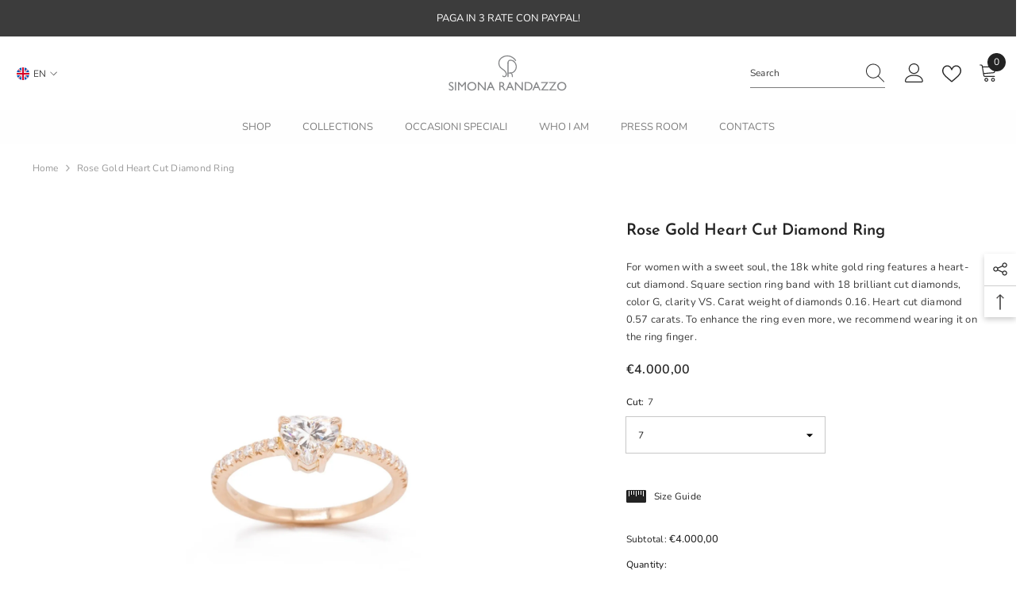

--- FILE ---
content_type: text/html; charset=utf-8
request_url: https://simonarandazzo.com/en/products/anello-diamante-taglio-cuore-oro-rosa
body_size: 77373
content:
<!doctype html><html class="no-js" lang="en">
    <head>
        <meta charset="utf-8">
        <meta http-equiv="X-UA-Compatible" content="IE=edge">
        <meta name="viewport" content="width=device-width,initial-scale=1">
        <meta name="theme-color" content="">
        <link rel="canonical" href="https://simonarandazzo.com/en/products/anello-diamante-taglio-cuore-oro-rosa">
        <link rel="canonical" href="https://simonarandazzo.com/en/products/anello-diamante-taglio-cuore-oro-rosa" canonical-shop-url="https://simonarandazzo.com/"><link rel="shortcut icon" href="//simonarandazzo.com/cdn/shop/files/favicon_32x32.png?v=1615802086" type="image/png"><link rel="preconnect" href="https://cdn.shopify.com" crossorigin>
        <title>Rose gold heart cut diamond ring  &ndash; Simona Randazzo Gioielli</title><meta name="description" content="For women with a sweet soul, the 18k white gold ring features a heart-cut diamond. Square section ring band with 18 brilliant cut diamonds, color G, clarity VS. Carat weight of diamonds 0.16. Heart cut diamond 0.57 carats. To enhance the ring even more, we recommend wearing it on the ring finger.">

<meta property="og:site_name" content="Simona Randazzo Gioielli">
<meta property="og:url" content="https://simonarandazzo.com/en/products/anello-diamante-taglio-cuore-oro-rosa">
<meta property="og:title" content="Rose gold heart cut diamond ring">
<meta property="og:type" content="product">
<meta property="og:description" content="For women with a sweet soul, the 18k white gold ring features a heart-cut diamond. Square section ring band with 18 brilliant cut diamonds, color G, clarity VS. Carat weight of diamonds 0.16. Heart cut diamond 0.57 carats. To enhance the ring even more, we recommend wearing it on the ring finger."><meta property="og:image" content="http://simonarandazzo.com/cdn/shop/products/anelli-cuore-diamannto-oro-rosa.jpg?v=1614597958">
  <meta property="og:image:secure_url" content="https://simonarandazzo.com/cdn/shop/products/anelli-cuore-diamannto-oro-rosa.jpg?v=1614597958">
  <meta property="og:image:width" content="1600">
  <meta property="og:image:height" content="1600"><meta property="og:price:amount" content="4.000,00">
  <meta property="og:price:currency" content="EUR"><meta name="twitter:card" content="summary_large_image">
<meta name="twitter:title" content="Rose gold heart cut diamond ring">
<meta name="twitter:description" content="For women with a sweet soul, the 18k white gold ring features a heart-cut diamond. Square section ring band with 18 brilliant cut diamonds, color G, clarity VS. Carat weight of diamonds 0.16. Heart cut diamond 0.57 carats. To enhance the ring even more, we recommend wearing it on the ring finger.">

        <script>window.performance && window.performance.mark && window.performance.mark('shopify.content_for_header.start');</script><meta name="google-site-verification" content="6h6i29Fli-SpRByM6RWPPowBDNG2uFgKlq-iaFwxsXY">
<meta id="shopify-digital-wallet" name="shopify-digital-wallet" content="/53006631103/digital_wallets/dialog">
<meta name="shopify-checkout-api-token" content="39130031c5e51189de4fafe945e6a9d6">
<meta id="in-context-paypal-metadata" data-shop-id="53006631103" data-venmo-supported="false" data-environment="production" data-locale="en_US" data-paypal-v4="true" data-currency="EUR">
<link rel="alternate" hreflang="x-default" href="https://simonarandazzo.com/products/anello-diamante-taglio-cuore-oro-rosa">
<link rel="alternate" hreflang="en" href="https://simonarandazzo.com/en/products/anello-diamante-taglio-cuore-oro-rosa">
<link rel="alternate" type="application/json+oembed" href="https://simonarandazzo.com/en/products/anello-diamante-taglio-cuore-oro-rosa.oembed">
<script async="async" src="/checkouts/internal/preloads.js?locale=en-IT"></script>
<script id="shopify-features" type="application/json">{"accessToken":"39130031c5e51189de4fafe945e6a9d6","betas":["rich-media-storefront-analytics"],"domain":"simonarandazzo.com","predictiveSearch":true,"shopId":53006631103,"locale":"en"}</script>
<script>var Shopify = Shopify || {};
Shopify.shop = "simonarandazzo.myshopify.com";
Shopify.locale = "en";
Shopify.currency = {"active":"EUR","rate":"1.0"};
Shopify.country = "IT";
Shopify.theme = {"name":"Ella-6-5-2 website 2024","id":153177030991,"schema_name":"Ella","schema_version":"6.5.2","theme_store_id":null,"role":"main"};
Shopify.theme.handle = "null";
Shopify.theme.style = {"id":null,"handle":null};
Shopify.cdnHost = "simonarandazzo.com/cdn";
Shopify.routes = Shopify.routes || {};
Shopify.routes.root = "/en/";</script>
<script type="module">!function(o){(o.Shopify=o.Shopify||{}).modules=!0}(window);</script>
<script>!function(o){function n(){var o=[];function n(){o.push(Array.prototype.slice.apply(arguments))}return n.q=o,n}var t=o.Shopify=o.Shopify||{};t.loadFeatures=n(),t.autoloadFeatures=n()}(window);</script>
<script id="shop-js-analytics" type="application/json">{"pageType":"product"}</script>
<script defer="defer" async type="module" src="//simonarandazzo.com/cdn/shopifycloud/shop-js/modules/v2/client.init-shop-cart-sync_DtuiiIyl.en.esm.js"></script>
<script defer="defer" async type="module" src="//simonarandazzo.com/cdn/shopifycloud/shop-js/modules/v2/chunk.common_CUHEfi5Q.esm.js"></script>
<script type="module">
  await import("//simonarandazzo.com/cdn/shopifycloud/shop-js/modules/v2/client.init-shop-cart-sync_DtuiiIyl.en.esm.js");
await import("//simonarandazzo.com/cdn/shopifycloud/shop-js/modules/v2/chunk.common_CUHEfi5Q.esm.js");

  window.Shopify.SignInWithShop?.initShopCartSync?.({"fedCMEnabled":true,"windoidEnabled":true});

</script>
<script>(function() {
  var isLoaded = false;
  function asyncLoad() {
    if (isLoaded) return;
    isLoaded = true;
    var urls = ["\/\/cdn.wishpond.net\/connect.js?merchantId=1540145\u0026writeKey=74c910312b7c\u0026shop=simonarandazzo.myshopify.com","\/\/d1liekpayvooaz.cloudfront.net\/apps\/customizery\/customizery.js?shop=simonarandazzo.myshopify.com","https:\/\/chimpstatic.com\/mcjs-connected\/js\/users\/d4a0fca888787880d5557832e\/030a7ea100cd3a6b9590a0da9.js?shop=simonarandazzo.myshopify.com","https:\/\/app.dinosell.com\/assets\/dinosell.min.js?shop=simonarandazzo.myshopify.com"];
    for (var i = 0; i < urls.length; i++) {
      var s = document.createElement('script');
      s.type = 'text/javascript';
      s.async = true;
      s.src = urls[i];
      var x = document.getElementsByTagName('script')[0];
      x.parentNode.insertBefore(s, x);
    }
  };
  if(window.attachEvent) {
    window.attachEvent('onload', asyncLoad);
  } else {
    window.addEventListener('load', asyncLoad, false);
  }
})();</script>
<script id="__st">var __st={"a":53006631103,"offset":3600,"reqid":"3a0528ed-183e-4c7c-8df7-bf4cfcef576b-1766936285","pageurl":"simonarandazzo.com\/en\/products\/anello-diamante-taglio-cuore-oro-rosa","u":"11a32a9889ce","p":"product","rtyp":"product","rid":6544588832959};</script>
<script>window.ShopifyPaypalV4VisibilityTracking = true;</script>
<script id="captcha-bootstrap">!function(){'use strict';const t='contact',e='account',n='new_comment',o=[[t,t],['blogs',n],['comments',n],[t,'customer']],c=[[e,'customer_login'],[e,'guest_login'],[e,'recover_customer_password'],[e,'create_customer']],r=t=>t.map((([t,e])=>`form[action*='/${t}']:not([data-nocaptcha='true']) input[name='form_type'][value='${e}']`)).join(','),a=t=>()=>t?[...document.querySelectorAll(t)].map((t=>t.form)):[];function s(){const t=[...o],e=r(t);return a(e)}const i='password',u='form_key',d=['recaptcha-v3-token','g-recaptcha-response','h-captcha-response',i],f=()=>{try{return window.sessionStorage}catch{return}},m='__shopify_v',_=t=>t.elements[u];function p(t,e,n=!1){try{const o=window.sessionStorage,c=JSON.parse(o.getItem(e)),{data:r}=function(t){const{data:e,action:n}=t;return t[m]||n?{data:e,action:n}:{data:t,action:n}}(c);for(const[e,n]of Object.entries(r))t.elements[e]&&(t.elements[e].value=n);n&&o.removeItem(e)}catch(o){console.error('form repopulation failed',{error:o})}}const l='form_type',E='cptcha';function T(t){t.dataset[E]=!0}const w=window,h=w.document,L='Shopify',v='ce_forms',y='captcha';let A=!1;((t,e)=>{const n=(g='f06e6c50-85a8-45c8-87d0-21a2b65856fe',I='https://cdn.shopify.com/shopifycloud/storefront-forms-hcaptcha/ce_storefront_forms_captcha_hcaptcha.v1.5.2.iife.js',D={infoText:'Protected by hCaptcha',privacyText:'Privacy',termsText:'Terms'},(t,e,n)=>{const o=w[L][v],c=o.bindForm;if(c)return c(t,g,e,D).then(n);var r;o.q.push([[t,g,e,D],n]),r=I,A||(h.body.append(Object.assign(h.createElement('script'),{id:'captcha-provider',async:!0,src:r})),A=!0)});var g,I,D;w[L]=w[L]||{},w[L][v]=w[L][v]||{},w[L][v].q=[],w[L][y]=w[L][y]||{},w[L][y].protect=function(t,e){n(t,void 0,e),T(t)},Object.freeze(w[L][y]),function(t,e,n,w,h,L){const[v,y,A,g]=function(t,e,n){const i=e?o:[],u=t?c:[],d=[...i,...u],f=r(d),m=r(i),_=r(d.filter((([t,e])=>n.includes(e))));return[a(f),a(m),a(_),s()]}(w,h,L),I=t=>{const e=t.target;return e instanceof HTMLFormElement?e:e&&e.form},D=t=>v().includes(t);t.addEventListener('submit',(t=>{const e=I(t);if(!e)return;const n=D(e)&&!e.dataset.hcaptchaBound&&!e.dataset.recaptchaBound,o=_(e),c=g().includes(e)&&(!o||!o.value);(n||c)&&t.preventDefault(),c&&!n&&(function(t){try{if(!f())return;!function(t){const e=f();if(!e)return;const n=_(t);if(!n)return;const o=n.value;o&&e.removeItem(o)}(t);const e=Array.from(Array(32),(()=>Math.random().toString(36)[2])).join('');!function(t,e){_(t)||t.append(Object.assign(document.createElement('input'),{type:'hidden',name:u})),t.elements[u].value=e}(t,e),function(t,e){const n=f();if(!n)return;const o=[...t.querySelectorAll(`input[type='${i}']`)].map((({name:t})=>t)),c=[...d,...o],r={};for(const[a,s]of new FormData(t).entries())c.includes(a)||(r[a]=s);n.setItem(e,JSON.stringify({[m]:1,action:t.action,data:r}))}(t,e)}catch(e){console.error('failed to persist form',e)}}(e),e.submit())}));const S=(t,e)=>{t&&!t.dataset[E]&&(n(t,e.some((e=>e===t))),T(t))};for(const o of['focusin','change'])t.addEventListener(o,(t=>{const e=I(t);D(e)&&S(e,y())}));const B=e.get('form_key'),M=e.get(l),P=B&&M;t.addEventListener('DOMContentLoaded',(()=>{const t=y();if(P)for(const e of t)e.elements[l].value===M&&p(e,B);[...new Set([...A(),...v().filter((t=>'true'===t.dataset.shopifyCaptcha))])].forEach((e=>S(e,t)))}))}(h,new URLSearchParams(w.location.search),n,t,e,['guest_login'])})(!0,!0)}();</script>
<script integrity="sha256-4kQ18oKyAcykRKYeNunJcIwy7WH5gtpwJnB7kiuLZ1E=" data-source-attribution="shopify.loadfeatures" defer="defer" src="//simonarandazzo.com/cdn/shopifycloud/storefront/assets/storefront/load_feature-a0a9edcb.js" crossorigin="anonymous"></script>
<script data-source-attribution="shopify.dynamic_checkout.dynamic.init">var Shopify=Shopify||{};Shopify.PaymentButton=Shopify.PaymentButton||{isStorefrontPortableWallets:!0,init:function(){window.Shopify.PaymentButton.init=function(){};var t=document.createElement("script");t.src="https://simonarandazzo.com/cdn/shopifycloud/portable-wallets/latest/portable-wallets.en.js",t.type="module",document.head.appendChild(t)}};
</script>
<script data-source-attribution="shopify.dynamic_checkout.buyer_consent">
  function portableWalletsHideBuyerConsent(e){var t=document.getElementById("shopify-buyer-consent"),n=document.getElementById("shopify-subscription-policy-button");t&&n&&(t.classList.add("hidden"),t.setAttribute("aria-hidden","true"),n.removeEventListener("click",e))}function portableWalletsShowBuyerConsent(e){var t=document.getElementById("shopify-buyer-consent"),n=document.getElementById("shopify-subscription-policy-button");t&&n&&(t.classList.remove("hidden"),t.removeAttribute("aria-hidden"),n.addEventListener("click",e))}window.Shopify?.PaymentButton&&(window.Shopify.PaymentButton.hideBuyerConsent=portableWalletsHideBuyerConsent,window.Shopify.PaymentButton.showBuyerConsent=portableWalletsShowBuyerConsent);
</script>
<script data-source-attribution="shopify.dynamic_checkout.cart.bootstrap">document.addEventListener("DOMContentLoaded",(function(){function t(){return document.querySelector("shopify-accelerated-checkout-cart, shopify-accelerated-checkout")}if(t())Shopify.PaymentButton.init();else{new MutationObserver((function(e,n){t()&&(Shopify.PaymentButton.init(),n.disconnect())})).observe(document.body,{childList:!0,subtree:!0})}}));
</script>
<script id='scb4127' type='text/javascript' async='' src='https://simonarandazzo.com/cdn/shopifycloud/privacy-banner/storefront-banner.js'></script><link id="shopify-accelerated-checkout-styles" rel="stylesheet" media="screen" href="https://simonarandazzo.com/cdn/shopifycloud/portable-wallets/latest/accelerated-checkout-backwards-compat.css" crossorigin="anonymous">
<style id="shopify-accelerated-checkout-cart">
        #shopify-buyer-consent {
  margin-top: 1em;
  display: inline-block;
  width: 100%;
}

#shopify-buyer-consent.hidden {
  display: none;
}

#shopify-subscription-policy-button {
  background: none;
  border: none;
  padding: 0;
  text-decoration: underline;
  font-size: inherit;
  cursor: pointer;
}

#shopify-subscription-policy-button::before {
  box-shadow: none;
}

      </style>
<script id="sections-script" data-sections="header-navigation-plain,header-mobile" defer="defer" src="//simonarandazzo.com/cdn/shop/t/12/compiled_assets/scripts.js?2386"></script>
<script>window.performance && window.performance.mark && window.performance.mark('shopify.content_for_header.end');</script>
        <style>
        
        
        

        @font-face { font-display: swap;
  font-family: Nunito;
  font-weight: 400;
  font-style: normal;
  src: url("//simonarandazzo.com/cdn/fonts/nunito/nunito_n4.fc49103dc396b42cae9460289072d384b6c6eb63.woff2") format("woff2"),
       url("//simonarandazzo.com/cdn/fonts/nunito/nunito_n4.5d26d13beeac3116db2479e64986cdeea4c8fbdd.woff") format("woff");
}

        @font-face { font-display: swap;
  font-family: Nunito;
  font-weight: 500;
  font-style: normal;
  src: url("//simonarandazzo.com/cdn/fonts/nunito/nunito_n5.a0f0edcf8fc7e6ef641de980174adff4690e50c2.woff2") format("woff2"),
       url("//simonarandazzo.com/cdn/fonts/nunito/nunito_n5.b31690ac83c982675aeba15b7e6c0a6ec38755b3.woff") format("woff");
}

        @font-face { font-display: swap;
  font-family: Nunito;
  font-weight: 600;
  font-style: normal;
  src: url("//simonarandazzo.com/cdn/fonts/nunito/nunito_n6.1a6c50dce2e2b3b0d31e02dbd9146b5064bea503.woff2") format("woff2"),
       url("//simonarandazzo.com/cdn/fonts/nunito/nunito_n6.6b124f3eac46044b98c99f2feb057208e260962f.woff") format("woff");
}

        @font-face { font-display: swap;
  font-family: Nunito;
  font-weight: 700;
  font-style: normal;
  src: url("//simonarandazzo.com/cdn/fonts/nunito/nunito_n7.37cf9b8cf43b3322f7e6e13ad2aad62ab5dc9109.woff2") format("woff2"),
       url("//simonarandazzo.com/cdn/fonts/nunito/nunito_n7.45cfcfadc6630011252d54d5f5a2c7c98f60d5de.woff") format("woff");
}


        
            
            
            
            
            @font-face { font-display: swap;
  font-family: "Josefin Sans";
  font-weight: 400;
  font-style: normal;
  src: url("//simonarandazzo.com/cdn/fonts/josefin_sans/josefinsans_n4.70f7efd699799949e6d9f99bc20843a2c86a2e0f.woff2") format("woff2"),
       url("//simonarandazzo.com/cdn/fonts/josefin_sans/josefinsans_n4.35d308a1bdf56e5556bc2ac79702c721e4e2e983.woff") format("woff");
}

            @font-face { font-display: swap;
  font-family: "Josefin Sans";
  font-weight: 500;
  font-style: normal;
  src: url("//simonarandazzo.com/cdn/fonts/josefin_sans/josefinsans_n5.72427d78743bbf3591b498f66ad0f8361904dc4d.woff2") format("woff2"),
       url("//simonarandazzo.com/cdn/fonts/josefin_sans/josefinsans_n5.15e133f4dfd3ea9ee7de5283759b87e9708721ae.woff") format("woff");
}

            @font-face { font-display: swap;
  font-family: "Josefin Sans";
  font-weight: 600;
  font-style: normal;
  src: url("//simonarandazzo.com/cdn/fonts/josefin_sans/josefinsans_n6.afe095792949c54ae236c64ec95a9caea4be35d6.woff2") format("woff2"),
       url("//simonarandazzo.com/cdn/fonts/josefin_sans/josefinsans_n6.0ea222c12f299e43fa61b9245ec23b623ebeb1e9.woff") format("woff");
}

            @font-face { font-display: swap;
  font-family: "Josefin Sans";
  font-weight: 700;
  font-style: normal;
  src: url("//simonarandazzo.com/cdn/fonts/josefin_sans/josefinsans_n7.4edc746dce14b53e39df223fba72d5f37c3d525d.woff2") format("woff2"),
       url("//simonarandazzo.com/cdn/fonts/josefin_sans/josefinsans_n7.051568b12ab464ee8f0241094cdd7a1c80fbd08d.woff") format("woff");
}


                  :root {
        --font-family-1: Nunito,sans-serif;
        --font-family-2: "Josefin Sans",sans-serif;

        /* Settings Body */--font-body-family: Nunito,sans-serif;--font-body-size: 12px;--font-body-weight: 400;--body-line-height: 22px;--body-letter-spacing: .02em;

        /* Settings Heading */--font-heading-family: "Josefin Sans",sans-serif;--font-heading-size: 13px;--font-heading-weight: 700;--font-heading-style: normal;--heading-line-height: 22px;--heading-letter-spacing: .05em;--heading-text-transform: uppercase;--heading-border-height: 2px;

        /* Menu Lv1 */--font-menu-lv1-family: Nunito,sans-serif;--font-menu-lv1-size: 13px;--font-menu-lv1-weight: 700;--menu-lv1-line-height: 22px;--menu-lv1-letter-spacing: 0.2em;--menu-lv1-text-transform: uppercase;

        /* Menu Lv2 */--font-menu-lv2-family: Nunito,sans-serif;--font-menu-lv2-size: 12px;--font-menu-lv2-weight: 400;--menu-lv2-line-height: 22px;--menu-lv2-letter-spacing: .02em;--menu-lv2-text-transform: capitalize;

        /* Menu Lv3 */--font-menu-lv3-family: Nunito,sans-serif;--font-menu-lv3-size: 12px;--font-menu-lv3-weight: 400;--menu-lv3-line-height: 22px;--menu-lv3-letter-spacing: .02em;--menu-lv3-text-transform: capitalize;

        /* Mega Menu Lv2 */--font-mega-menu-lv2-family: Nunito,sans-serif;--font-mega-menu-lv2-size: 12px;--font-mega-menu-lv2-weight: 600;--font-mega-menu-lv2-style: normal;--mega-menu-lv2-line-height: 22px;--mega-menu-lv2-letter-spacing: .02em;--mega-menu-lv2-text-transform: uppercase;

        /* Mega Menu Lv3 */--font-mega-menu-lv3-family: Nunito,sans-serif;--font-mega-menu-lv3-size: 12px;--font-mega-menu-lv3-weight: 400;--mega-menu-lv3-line-height: 22px;--mega-menu-lv3-letter-spacing: .02em;--mega-menu-lv3-text-transform: capitalize;

        /* Product Card Title */--product-title-font: Nunito,sans-serif;--product-title-font-size : 12px;--product-title-font-weight : 400;--product-title-line-height: 22px;--product-title-letter-spacing: .02em;--product-title-line-text : 2;--product-title-text-transform : capitalize;--product-title-margin-bottom: 10px;

        /* Product Card Vendor */--product-vendor-font: Nunito,sans-serif;--product-vendor-font-size : 12px;--product-vendor-font-weight : 400;--product-vendor-font-style : normal;--product-vendor-line-height: 22px;--product-vendor-letter-spacing: .02em;--product-vendor-text-transform : uppercase;--product-vendor-margin-bottom: 0px;--product-vendor-margin-top: 0px;

        /* Product Card Price */--product-price-font: Nunito,sans-serif;--product-price-font-size : 14px;--product-price-font-weight : 600;--product-price-line-height: 22px;--product-price-letter-spacing: .02em;--product-price-margin-top: 0px;--product-price-margin-bottom: 13px;

        /* Product Card Badge */--badge-font: Nunito,sans-serif;--badge-font-size : 12px;--badge-font-weight : 400;--badge-text-transform : capitalize;--badge-letter-spacing: .02em;--badge-line-height: 20px;--badge-border-radius: 0px;--badge-padding-top: 0px;--badge-padding-bottom: 0px;--badge-padding-left-right: 8px;--badge-postion-top: 0px;--badge-postion-left-right: 0px;

        /* Product Quickview */
        --product-quickview-font-size : 12px; --product-quickview-line-height: 23px; --product-quickview-border-radius: 1px; --product-quickview-padding-top: 0px; --product-quickview-padding-bottom: 0px; --product-quickview-padding-left-right: 7px; --product-quickview-sold-out-product: #e95144;--product-quickview-box-shadow: none;/* Blog Card Tile */--blog-title-font: "Josefin Sans",sans-serif;--blog-title-font-size : 20px; --blog-title-font-weight : 700; --blog-title-line-height: 29px; --blog-title-letter-spacing: .09em; --blog-title-text-transform : uppercase;

        /* Blog Card Info (Date, Author) */--blog-info-font: Nunito,sans-serif;--blog-info-font-size : 14px; --blog-info-font-weight : 400; --blog-info-line-height: 20px; --blog-info-letter-spacing: .02em; --blog-info-text-transform : uppercase;

        /* Button 1 */--btn-1-font-family: Nunito,sans-serif;--btn-1-font-size: 14px; --btn-1-font-weight: 700; --btn-1-text-transform: uppercase; --btn-1-line-height: 22px; --btn-1-letter-spacing: .05em; --btn-1-text-align: center; --btn-1-border-radius: 0px; --btn-1-border-width: 1px; --btn-1-border-style: solid; --btn-1-padding-top: 10px; --btn-1-padding-bottom: 10px; --btn-1-horizontal-length: 0px; --btn-1-vertical-length: 0px; --btn-1-blur-radius: 0px; --btn-1-spread: 0px;
        --btn-1-all-bg-opacity-hover: rgba(0, 0, 0, 0.5);--btn-1-inset: ;/* Button 2 */--btn-2-font-family: "Josefin Sans",sans-serif;--btn-2-font-size: 18px; --btn-2-font-weight: 700; --btn-2-text-transform: uppercase; --btn-2-line-height: 23px; --btn-2-letter-spacing: .05em; --btn-2-text-align: right; --btn-2-border-radius: 6px; --btn-2-border-width: 1px; --btn-2-border-style: solid; --btn-2-padding-top: 20px; --btn-2-padding-bottom: 20px; --btn-2-horizontal-length: 4px; --btn-2-vertical-length: 4px; --btn-2-blur-radius: 7px; --btn-2-spread: 0px;
        --btn-2-all-bg-opacity: rgba(25, 145, 226, 0.5);--btn-2-all-bg-opacity-hover: rgba(0, 0, 0, 0.5);--btn-2-inset: ;/* Button 3 */--btn-3-font-family: Nunito,sans-serif;--btn-3-font-size: 14px; --btn-3-font-weight: 700; --btn-3-text-transform: uppercase; --btn-3-line-height: 22px; --btn-3-letter-spacing: .05em; --btn-3-text-align: center; --btn-3-border-radius: 0px; --btn-3-border-width: 1px; --btn-3-border-style: solid; --btn-3-padding-top: 10px; --btn-3-padding-bottom: 10px; --btn-3-horizontal-length: 0px; --btn-3-vertical-length: 0px; --btn-3-blur-radius: 0px; --btn-3-spread: 0px;
        --btn-3-all-bg-opacity: rgba(0, 0, 0, 0.1);--btn-3-all-bg-opacity-hover: rgba(0, 0, 0, 0.1);--btn-3-inset: ;/* Footer Heading */--footer-heading-font-family: Nunito,sans-serif;--footer-heading-font-size : 15px; --footer-heading-font-weight : 600; --footer-heading-line-height : 22px; --footer-heading-letter-spacing : .05em; --footer-heading-text-transform : uppercase;

        /* Footer Link */--footer-link-font-family: Nunito,sans-serif;--footer-link-font-size : 12px; --footer-link-font-weight : ; --footer-link-line-height : 28px; --footer-link-letter-spacing : .02em; --footer-link-text-transform : capitalize;

        /* Page Title */--font-page-title-family: Nunito,sans-serif;--font-page-title-size: 20px; --font-page-title-weight: 700; --font-page-title-style: normal; --page-title-line-height: 20px; --page-title-letter-spacing: .05em; --page-title-text-transform: uppercase;

        /* Font Product Tab Title */
        --font-tab-type-1: Nunito,sans-serif; --font-tab-type-2: "Josefin Sans",sans-serif;

        /* Text Size */
        --text-size-font-size : 10px; --text-size-font-weight : 400; --text-size-line-height : 22px; --text-size-letter-spacing : 0; --text-size-text-transform : uppercase; --text-size-color : #787878;

        /* Font Weight */
        --font-weight-normal: 400; --font-weight-medium: 500; --font-weight-semibold: 600; --font-weight-bold: 700; --font-weight-bolder: 800; --font-weight-black: 900;

        /* Radio Button */
        --form-label-checkbox-before-bg: #fff; --form-label-checkbox-before-border: #cecece; --form-label-checkbox-before-bg-checked: #000;

        /* Conatiner */
        --body-custom-width-container: 1600px;

        /* Layout Boxed */
        --color-background-layout-boxed: #f8f8f8;/* Arrow */
        --position-horizontal-slick-arrow: 0;

        /* General Color*/
        --color-text: #232323; --color-text2: #969696; --color-global: #232323; --color-white: #FFFFFF; --color-grey: #868686; --color-black: #202020; --color-base-text-rgb: 35, 35, 35; --color-base-text2-rgb: 150, 150, 150; --color-background: #ffffff; --color-background-rgb: 255, 255, 255; --color-background-overylay: rgba(255, 255, 255, 0.9); --color-base-accent-text: ; --color-base-accent-1: ; --color-base-accent-2: ; --color-link: #232323; --color-link-hover: #232323; --color-error: #D93333; --color-error-bg: #FCEEEE; --color-success: #5A5A5A; --color-success-bg: #DFF0D8; --color-info: #202020; --color-info-bg: #FFF2DD; --color-link-underline: rgba(35, 35, 35, 0.5); --color-breadcrumb: #999999; --colors-breadcrumb-hover: #232323;--colors-breadcrumb-active: #999999; --border-global: #e6e6e6; --bg-global: #fafafa; --bg-planceholder: #fafafa; --color-warning: #fff; --bg-warning: #e0b252; --color-background-10 : #e9e9e9; --color-background-20 : #d3d3d3; --color-background-30 : #bdbdbd; --color-background-50 : #919191; --color-background-global : #919191;

        /* Arrow Color */
        --arrow-color: #323232; --arrow-background-color: #fff; --arrow-border-color: #ccc;--arrow-color-hover: #323232;--arrow-background-color-hover: #f8f8f8;--arrow-border-color-hover: #f8f8f8;--arrow-width: 35px;--arrow-height: 35px;--arrow-size: px;--arrow-size-icon: 17px;--arrow-border-radius: 50%;--arrow-border-width: 1px;--arrow-width-half: -17px;

        /* Pagination Color */
        --pagination-item-color: #3c3c3c; --pagination-item-color-active: #3c3c3c; --pagination-item-bg-color: #fff;--pagination-item-bg-color-active: #fff;--pagination-item-border-color: #fff;--pagination-item-border-color-active: #ffffff;--pagination-arrow-color: #3c3c3c;--pagination-arrow-color-active: #3c3c3c;--pagination-arrow-bg-color: #fff;--pagination-arrow-bg-color-active: #fff;--pagination-arrow-border-color: #fff;--pagination-arrow-border-color-active: #fff;

        /* Dots Color */
        --dots-color: transparent;--dots-border-color: #323232;--dots-color-active: #323232;--dots-border-color-active: #323232;--dots-style2-background-opacity: #00000050;--dots-width: 12px;--dots-height: 12px;

        /* Button Color */
        --btn-1-color: #FFFFFF;--btn-1-bg: #232323;--btn-1-border: #232323;--btn-1-color-hover: #232323;--btn-1-bg-hover: #ffffff;--btn-1-border-hover: #232323;
        --btn-2-color: #232323;--btn-2-bg: #FFFFFF;--btn-2-border: #727272;--btn-2-color-hover: #FFFFFF;--btn-2-bg-hover: #232323;--btn-2-border-hover: #232323;
        --btn-3-color: #FFFFFF;--btn-3-bg: #e9514b;--btn-3-border: #e9514b;--btn-3-color-hover: #ffffff;--btn-3-bg-hover: #e9514b;--btn-3-border-hover: #e9514b;
        --anchor-transition: all ease .3s;--bg-white: #ffffff;--bg-black: #000000;--bg-grey: #808080;--icon: var(--color-text);--text-cart: #3c3c3c;--duration-short: 100ms;--duration-default: 350ms;--duration-long: 500ms;--form-input-bg: #ffffff;--form-input-border: #c7c7c7;--form-input-color: #232323;--form-input-placeholder: #868686;--form-label: #232323;

        --new-badge-color: #232323;--new-badge-bg: #FFFFFF;--sale-badge-color: #ffffff;--sale-badge-bg: #e95144;--sold-out-badge-color: #ffffff;--sold-out-badge-bg: #c1c1c1;--custom-badge-color: #ffffff;--custom-badge-bg: #ffbb49;--bundle-badge-color: #ffffff;--bundle-badge-bg: #232323;
        
        --product-title-color : #232323;--product-title-color-hover : #232323;--product-vendor-color : #969696;--product-price-color : #232323;--product-sale-price-color : #e95144;--product-compare-price-color : #969696;--product-review-full-color : #000000;--product-review-empty-color : #A4A4A4;

        --product-swatch-border : #cbcbcb;--product-swatch-border-active : #232323;--product-swatch-width : 40px;--product-swatch-height : 40px;--product-swatch-border-radius : 0px;--product-swatch-color-width : 40px;--product-swatch-color-height : 40px;--product-swatch-color-border-radius : 20px;

        --product-wishlist-color : #000000;--product-wishlist-bg : #ffffff;--product-wishlist-border : transparent;--product-wishlist-color-added : #ffffff;--product-wishlist-bg-added : #000000;--product-wishlist-border-added : transparent;--product-compare-color : #000000;--product-compare-bg : #FFFFFF;--product-compare-color-added : #D12442; --product-compare-bg-added : #FFFFFF; --product-hot-stock-text-color : #d62828; --product-quick-view-color : #000000; --product-cart-image-fit : contain; --product-title-variant-font-size: 16px;--product-quick-view-bg : #FFFFFF;--product-quick-view-bg-above-button: rgba(255, 255, 255, 0.7);--product-quick-view-color-hover : #FFFFFF;--product-quick-view-bg-hover : #000000;--product-action-color : #232323;--product-action-bg : #ffffff;--product-action-border : #000000;--product-action-color-hover : #FFFFFF;--product-action-bg-hover : #232323;--product-action-border-hover : #232323;

        /* Multilevel Category Filter */
        --color-label-multiLevel-categories: #232323;--bg-label-multiLevel-categories: #fff;--color-button-multiLevel-categories: #fff;--bg-button-multiLevel-categories: #ff8b21;--border-button-multiLevel-categories: transparent;--hover-color-button-multiLevel-categories: #fff;--hover-bg-button-multiLevel-categories: #ff8b21;--w-product-swatch-custom: 30px;--h-product-swatch-custom: 30px;--w-product-swatch-custom-mb: 20px;--h-product-swatch-custom-mb: 20px;--font-size-product-swatch-more: 12px;--swatch-border : #cbcbcb;--swatch-border-active : #232323;

        --variant-size: #232323;--variant-size-border: #e7e7e7;--variant-size-bg: #ffffff;--variant-size-hover: #ffffff;--variant-size-border-hover: #232323;--variant-size-bg-hover: #232323;--variant-bg : #ffffff; --variant-color : #232323; --variant-bg-active : #ffffff; --variant-color-active : #232323;

        --fontsize-text-social: 12px;
        --page-content-distance: 64px;--sidebar-content-distance: 40px;--button-transition-ease: cubic-bezier(.25,.46,.45,.94);

        /* Loading Spinner Color */
        --spinner-top-color: #fc0; --spinner-right-color: #4dd4c6; --spinner-bottom-color: #f00; --spinner-left-color: #f6f6f6;

        /* Product Card Marquee */
        --product-marquee-background-color: ;--product-marquee-text-color: #FFFFFF;--product-marquee-text-size: 14px;--product-marquee-text-mobile-size: 14px;--product-marquee-text-weight: 400;--product-marquee-text-transform: none;--product-marquee-text-style: italic;--product-marquee-speed: ; --product-marquee-line-height: calc(var(--product-marquee-text-mobile-size) * 1.5);
    }
</style>
        <link href="//simonarandazzo.com/cdn/shop/t/12/assets/base.css?v=129305905607465737181694795577" rel="stylesheet" type="text/css" media="all" />
<link href="//simonarandazzo.com/cdn/shop/t/12/assets/base-banner-animation.css?v=142525759880205592811694795577" rel="stylesheet" type="text/css" media="all" />
    <link href="//simonarandazzo.com/cdn/shop/t/12/assets/component-card-banner-animation.css?v=55904521405352394641694795577" rel="stylesheet" type="text/css" media="all" />
<link href="//simonarandazzo.com/cdn/shop/t/12/assets/animated.css?v=118618079748618006641694795577" rel="stylesheet" type="text/css" media="all" />
<link href="//simonarandazzo.com/cdn/shop/t/12/assets/component-card.css?v=44373505219447115911694795578" rel="stylesheet" type="text/css" media="all" />
<link href="//simonarandazzo.com/cdn/shop/t/12/assets/component-loading-overlay.css?v=41789740389909582121694795579" rel="stylesheet" type="text/css" media="all" />
<link href="//simonarandazzo.com/cdn/shop/t/12/assets/component-loading-banner.css?v=66575024453840146421694795579" rel="stylesheet" type="text/css" media="all" />
<link href="//simonarandazzo.com/cdn/shop/t/12/assets/component-quick-cart.css?v=111677929301119732291694795579" rel="stylesheet" type="text/css" media="all" />
<link rel="stylesheet" href="//simonarandazzo.com/cdn/shop/t/12/assets/vendor.css?v=164616260963476715651694795582" media="print" onload="this.media='all'">
<noscript><link href="//simonarandazzo.com/cdn/shop/t/12/assets/vendor.css?v=164616260963476715651694795582" rel="stylesheet" type="text/css" media="all" /></noscript>



<link href="//simonarandazzo.com/cdn/shop/t/12/assets/component-predictive-search.css?v=104537003445991516671694795579" rel="stylesheet" type="text/css" media="all" />
<link rel="stylesheet" href="//simonarandazzo.com/cdn/shop/t/12/assets/component-newsletter.css?v=54058530822278129331694795579" media="print" onload="this.media='all'">
<link rel="stylesheet" href="//simonarandazzo.com/cdn/shop/t/12/assets/component-slider.css?v=37888473738646685221694795580" media="print" onload="this.media='all'">
<link rel="stylesheet" href="//simonarandazzo.com/cdn/shop/t/12/assets/component-list-social.css?v=102044711114163579551694795578" media="print" onload="this.media='all'"><noscript><link href="//simonarandazzo.com/cdn/shop/t/12/assets/component-newsletter.css?v=54058530822278129331694795579" rel="stylesheet" type="text/css" media="all" /></noscript>
<noscript><link href="//simonarandazzo.com/cdn/shop/t/12/assets/component-slider.css?v=37888473738646685221694795580" rel="stylesheet" type="text/css" media="all" /></noscript>
<noscript><link href="//simonarandazzo.com/cdn/shop/t/12/assets/component-list-social.css?v=102044711114163579551694795578" rel="stylesheet" type="text/css" media="all" /></noscript>

<style type="text/css">
	.nav-title-mobile {display: none;}.list-menu--disclosure{display: none;position: absolute;min-width: 100%;width: 22rem;background-color: var(--bg-white);box-shadow: 0 1px 4px 0 rgb(0 0 0 / 15%);padding: 5px 0 5px 20px;opacity: 0;visibility: visible;pointer-events: none;transition: opacity var(--duration-default) ease, transform var(--duration-default) ease;}.list-menu--disclosure-2{margin-left: calc(100% - 15px);z-index: 2;top: -5px;}.list-menu--disclosure:focus {outline: none;}.list-menu--disclosure.localization-selector {max-height: 18rem;overflow: auto;width: 10rem;padding: 0.5rem;}.js menu-drawer > details > summary::before, .js menu-drawer > details[open]:not(.menu-opening) > summary::before {content: '';position: absolute;cursor: default;width: 100%;height: calc(100vh - 100%);height: calc(var(--viewport-height, 100vh) - (var(--header-bottom-position, 100%)));top: 100%;left: 0;background: var(--color-foreground-50);opacity: 0;visibility: hidden;z-index: 2;transition: opacity var(--duration-default) ease,visibility var(--duration-default) ease;}menu-drawer > details[open] > summary::before {visibility: visible;opacity: 1;}.menu-drawer {position: absolute;transform: translateX(-100%);visibility: hidden;z-index: 3;left: 0;top: 100%;width: 100%;max-width: calc(100vw - 4rem);padding: 0;border: 0.1rem solid var(--color-background-10);border-left: 0;border-bottom: 0;background-color: var(--bg-white);overflow-x: hidden;}.js .menu-drawer {height: calc(100vh - 100%);height: calc(var(--viewport-height, 100vh) - (var(--header-bottom-position, 100%)));}.js details[open] > .menu-drawer, .js details[open] > .menu-drawer__submenu {transition: transform var(--duration-default) ease, visibility var(--duration-default) ease;}.no-js details[open] > .menu-drawer, .js details[open].menu-opening > .menu-drawer, details[open].menu-opening > .menu-drawer__submenu {transform: translateX(0);visibility: visible;}@media screen and (min-width: 750px) {.menu-drawer {width: 40rem;}.no-js .menu-drawer {height: auto;}}.menu-drawer__inner-container {position: relative;height: 100%;}.menu-drawer__navigation-container {display: grid;grid-template-rows: 1fr auto;align-content: space-between;overflow-y: auto;height: 100%;}.menu-drawer__navigation {padding: 0 0 5.6rem 0;}.menu-drawer__inner-submenu {height: 100%;overflow-x: hidden;overflow-y: auto;}.no-js .menu-drawer__navigation {padding: 0;}.js .menu-drawer__menu li {width: 100%;border-bottom: 1px solid #e6e6e6;overflow: hidden;}.menu-drawer__menu-item{line-height: var(--body-line-height);letter-spacing: var(--body-letter-spacing);padding: 10px 20px 10px 15px;cursor: pointer;display: flex;align-items: center;justify-content: space-between;}.menu-drawer__menu-item .label{display: inline-block;vertical-align: middle;font-size: calc(var(--font-body-size) - 4px);font-weight: var(--font-weight-normal);letter-spacing: var(--body-letter-spacing);height: 20px;line-height: 20px;margin: 0 0 0 10px;padding: 0 5px;text-transform: uppercase;text-align: center;position: relative;}.menu-drawer__menu-item .label:before{content: "";position: absolute;border: 5px solid transparent;top: 50%;left: -9px;transform: translateY(-50%);}.menu-drawer__menu-item > .icon{width: 24px;height: 24px;margin: 0 10px 0 0;}.menu-drawer__menu-item > .symbol {position: absolute;right: 20px;top: 50%;transform: translateY(-50%);display: flex;align-items: center;justify-content: center;font-size: 0;pointer-events: none;}.menu-drawer__menu-item > .symbol .icon{width: 14px;height: 14px;opacity: .6;}.menu-mobile-icon .menu-drawer__menu-item{justify-content: flex-start;}.no-js .menu-drawer .menu-drawer__menu-item > .symbol {display: none;}.js .menu-drawer__submenu {position: absolute;top: 0;width: 100%;bottom: 0;left: 0;background-color: var(--bg-white);z-index: 1;transform: translateX(100%);visibility: hidden;}.js .menu-drawer__submenu .menu-drawer__submenu {overflow-y: auto;}.menu-drawer__close-button {display: block;width: 100%;padding: 10px 15px;background-color: transparent;border: none;background: #f6f8f9;position: relative;}.menu-drawer__close-button .symbol{position: absolute;top: auto;left: 20px;width: auto;height: 22px;z-index: 10;display: flex;align-items: center;justify-content: center;font-size: 0;pointer-events: none;}.menu-drawer__close-button .icon {display: inline-block;vertical-align: middle;width: 18px;height: 18px;transform: rotate(180deg);}.menu-drawer__close-button .text{max-width: calc(100% - 50px);white-space: nowrap;overflow: hidden;text-overflow: ellipsis;display: inline-block;vertical-align: top;width: 100%;margin: 0 auto;}.no-js .menu-drawer__close-button {display: none;}.menu-drawer__utility-links {padding: 2rem;}.menu-drawer__account {display: inline-flex;align-items: center;text-decoration: none;padding: 1.2rem;margin-left: -1.2rem;font-size: 1.4rem;}.menu-drawer__account .icon-account {height: 2rem;width: 2rem;margin-right: 1rem;}.menu-drawer .list-social {justify-content: flex-start;margin-left: -1.25rem;margin-top: 2rem;}.menu-drawer .list-social:empty {display: none;}.menu-drawer .list-social__link {padding: 1.3rem 1.25rem;}

	/* Style General */
	.d-block{display: block}.d-inline-block{display: inline-block}.d-flex{display: flex}.d-none {display: none}.d-grid{display: grid}.ver-alg-mid {vertical-align: middle}.ver-alg-top{vertical-align: top}
	.flex-jc-start{justify-content:flex-start}.flex-jc-end{justify-content:flex-end}.flex-jc-center{justify-content:center}.flex-jc-between{justify-content:space-between}.flex-jc-stretch{justify-content:stretch}.flex-align-start{align-items: flex-start}.flex-align-center{align-items: center}.flex-align-end{align-items: flex-end}.flex-align-stretch{align-items:stretch}.flex-wrap{flex-wrap: wrap}.flex-nowrap{flex-wrap: nowrap}.fd-row{flex-direction:row}.fd-row-reverse{flex-direction:row-reverse}.fd-column{flex-direction:column}.fd-column-reverse{flex-direction:column-reverse}.fg-0{flex-grow:0}.fs-0{flex-shrink:0}.gap-15{gap:15px}.gap-30{gap:30px}.gap-col-30{column-gap:30px}
	.p-relative{position:relative}.p-absolute{position:absolute}.p-static{position:static}.p-fixed{position:fixed;}
	.zi-1{z-index:1}.zi-2{z-index:2}.zi-3{z-index:3}.zi-5{z-index:5}.zi-6{z-index:6}.zi-7{z-index:7}.zi-9{z-index:9}.zi-10{z-index:10}.zi-99{z-index:99} .zi-100{z-index:100} .zi-101{z-index:101}
	.top-0{top:0}.top-100{top:100%}.top-auto{top:auto}.left-0{left:0}.left-auto{left:auto}.right-0{right:0}.right-auto{right:auto}.bottom-0{bottom:0}
	.middle-y{top:50%;transform:translateY(-50%)}.middle-x{left:50%;transform:translateX(-50%)}
	.opacity-0{opacity:0}.opacity-1{opacity:1}
	.o-hidden{overflow:hidden}.o-visible{overflow:visible}.o-unset{overflow:unset}.o-x-hidden{overflow-x:hidden}.o-y-auto{overflow-y:auto;}
	.pt-0{padding-top:0}.pt-2{padding-top:2px}.pt-5{padding-top:5px}.pt-10{padding-top:10px}.pt-10-imp{padding-top:10px !important}.pt-12{padding-top:12px}.pt-16{padding-top:16px}.pt-20{padding-top:20px}.pt-24{padding-top:24px}.pt-30{padding-top:30px}.pt-32{padding-top:32px}.pt-36{padding-top:36px}.pt-48{padding-top:48px}.pb-0{padding-bottom:0}.pb-5{padding-bottom:5px}.pb-10{padding-bottom:10px}.pb-10-imp{padding-bottom:10px !important}.pb-12{padding-bottom:12px}.pb-15{padding-bottom:15px}.pb-16{padding-bottom:16px}.pb-18{padding-bottom:18px}.pb-20{padding-bottom:20px}.pb-24{padding-bottom:24px}.pb-32{padding-bottom:32px}.pb-40{padding-bottom:40px}.pb-48{padding-bottom:48px}.pb-50{padding-bottom:50px}.pb-80{padding-bottom:80px}.pb-84{padding-bottom:84px}.pr-0{padding-right:0}.pr-5{padding-right: 5px}.pr-10{padding-right:10px}.pr-20{padding-right:20px}.pr-24{padding-right:24px}.pr-30{padding-right:30px}.pr-36{padding-right:36px}.pr-80{padding-right:80px}.pl-0{padding-left:0}.pl-12{padding-left:12px}.pl-20{padding-left:20px}.pl-24{padding-left:24px}.pl-36{padding-left:36px}.pl-48{padding-left:48px}.pl-52{padding-left:52px}.pl-80{padding-left:80px}.p-zero{padding:0}
	.m-lr-auto{margin:0 auto}.m-zero{margin:0}.ml-auto{margin-left:auto}.ml-0{margin-left:0}.ml-5{margin-left:5px}.ml-15{margin-left:15px}.ml-20{margin-left:20px}.ml-30{margin-left:30px}.mr-auto{margin-right:auto}.mr-0{margin-right:0}.mr-5{margin-right:5px}.mr-10{margin-right:10px}.mr-20{margin-right:20px}.mr-30{margin-right:30px}.mt-0{margin-top: 0}.mt-10{margin-top: 10px}.mt-15{margin-top: 15px}.mt-20{margin-top: 20px}.mt-25{margin-top: 25px}.mt-30{margin-top: 30px}.mt-40{margin-top: 40px}.mt-45{margin-top: 45px}.mb-0{margin-bottom: 0}.mb-5{margin-bottom: 5px}.mb-10{margin-bottom: 10px}.mb-15{margin-bottom: 15px}.mb-18{margin-bottom: 18px}.mb-20{margin-bottom: 20px}.mb-30{margin-bottom: 30px}
	.h-0{height:0}.h-100{height:100%}.h-100v{height:100vh}.h-auto{height:auto}.mah-100{max-height:100%}.mih-15{min-height: 15px}.mih-none{min-height: unset}.lih-15{line-height: 15px}
	.w-50pc{width:50%}.w-100{width:100%}.w-100v{width:100vw}.maw-100{max-width:100%}.maw-300{max-width:300px}.maw-480{max-width: 480px}.maw-780{max-width: 780px}.w-auto{width:auto}.minw-auto{min-width: auto}.min-w-100{min-width: 100px}
	.float-l{float:left}.float-r{float:right}
	.b-zero{border:none}.br-50p{border-radius:50%}.br-zero{border-radius:0}.br-2{border-radius:2px}.bg-none{background: none}
	.stroke-w-0{stroke-width: 0px}.stroke-w-1h{stroke-width: 0.5px}.stroke-w-1{stroke-width: 1px}.stroke-w-3{stroke-width: 3px}.stroke-w-5{stroke-width: 5px}.stroke-w-7 {stroke-width: 7px}.stroke-w-10 {stroke-width: 10px}.stroke-w-12 {stroke-width: 12px}.stroke-w-15 {stroke-width: 15px}.stroke-w-20 {stroke-width: 20px}.stroke-w-25 {stroke-width: 25px}.stroke-w-30{stroke-width: 30px}.stroke-w-32 {stroke-width: 32px}.stroke-w-40 {stroke-width: 40px}
	.w-21{width: 21px}.w-23{width: 23px}.w-24{width: 24px}.h-22{height: 22px}.h-23{height: 23px}.h-24{height: 24px}.w-h-16{width: 16px;height: 16px}.w-h-17{width: 17px;height: 17px}.w-h-18 {width: 18px;height: 18px}.w-h-19{width: 19px;height: 19px}.w-h-20 {width: 20px;height: 20px}.w-h-21{width: 21px;height: 21px}.w-h-22 {width: 22px;height: 22px}.w-h-23{width: 23px;height: 23px}.w-h-24 {width: 24px;height: 24px}.w-h-25 {width: 25px;height: 25px}.w-h-26 {width: 26px;height: 26px}.w-h-27 {width: 27px;height: 27px}.w-h-28 {width: 28px;height: 28px}.w-h-29 {width: 29px;height: 29px}.w-h-30 {width: 30px;height: 30px}.w-h-31 {width: 31px;height: 31px}.w-h-32 {width: 32px;height: 32px}.w-h-33 {width: 33px;height: 33px}.w-h-34 {width: 34px;height: 34px}.w-h-35 {width: 35px;height: 35px}.w-h-36 {width: 36px;height: 36px}.w-h-37 {width: 37px;height: 37px}
	.txt-d-none{text-decoration:none}.txt-d-underline{text-decoration:underline}.txt-u-o-1{text-underline-offset: 1px}.txt-u-o-2{text-underline-offset: 2px}.txt-u-o-3{text-underline-offset: 3px}.txt-u-o-4{text-underline-offset: 4px}.txt-u-o-5{text-underline-offset: 5px}.txt-u-o-6{text-underline-offset: 6px}.txt-u-o-8{text-underline-offset: 8px}.txt-u-o-12{text-underline-offset: 12px}.txt-t-up{text-transform:uppercase}.txt-t-cap{text-transform:capitalize}
	.ft-0{font-size: 0}.ft-16{font-size: 16px}.ls-0{letter-spacing: 0}.ls-02{letter-spacing: 0.2em}.ls-05{letter-spacing: 0.5em}.ft-i{font-style: italic}
	.button-effect svg{transition: 0.3s}.button-effect:hover svg{transform: rotate(180deg)}
	.icon-effect:hover svg {transform: scale(1.15)}.icon-effect:hover .icon-search-1 {transform: rotate(-90deg) scale(1.15)}
	.link-effect > span:after {content: "";position: absolute;bottom: -2px;left: 0;height: 1px;width: 100%;transform: scaleX(0);transition: transform var(--duration-default) ease-out;transform-origin: right}
	.link-effect > span:hover:after{transform: scaleX(1);transform-origin: left}
	@media (min-width: 1025px){
		.pl-lg-80{padding-left:80px}.pr-lg-80{padding-right:80px}
	}
</style>
        <script src="//simonarandazzo.com/cdn/shop/t/12/assets/vendor.js?v=37601539231953232631694795582" type="text/javascript"></script>
<script src="//simonarandazzo.com/cdn/shop/t/12/assets/global.js?v=46612764184384980251694795580" type="text/javascript"></script>
<script src="//simonarandazzo.com/cdn/shop/t/12/assets/lazysizes.min.js?v=122719776364282065531694795581" type="text/javascript"></script>
<script src="//simonarandazzo.com/cdn/shop/t/12/assets/banner-animation.js?v=125781416125977691011694795577" defer="defer"></script>

<script>
    window.lazySizesConfig = window.lazySizesConfig || {};
    lazySizesConfig.loadMode = 1;
    window.lazySizesConfig.init = false;
    lazySizes.init();

    window.rtl_slick = false;
    window.mobile_menu = 'default';
    window.money_format = '€{{amount_with_comma_separator}}';
    window.shop_currency = 'EUR';
    window.currencySymbol ="€";
    window.show_multiple_currencies = false;
    window.routes = {
        root: '/en',
        cart: '/en/cart',
        cart_add_url: '/en/cart/add',
        cart_change_url: '/en/cart/change',
        cart_update_url: '/en/cart/update',
        collection_all: '/en/collections/all',
        predictive_search_url: '/en/search/suggest',
        search_url: '/en/search'
    }; 
    window.button_load_more = {
        default: `Show more`,
        loading: `Loading...`,
        view_all: `View All Collection`,
        no_more: `No More Product`
    };
    window.after_add_to_cart = {
        type: 'quick_cart',
        message: `is added to your shopping cart.`
    };
    window.variant_image_group_quick_view = false;
    window.quick_view = {
        show: true,
        show_mb: false
    };
    window.quick_shop = {
        show: true,
        see_details: `View Full Details`,
    };
    window.quick_cart = {
        show: false
    };
    window.cartStrings = {
        error: `There was an error while updating your cart. Please try again.`,
        quantityError: `You can only add [quantity] of this item to your cart.`,
        addProductOutQuantity: `You can only add [maxQuantity] of this product to your cart`,
        addProductOutQuantity2: `The quantity of this product is insufficient.`,
        cartErrorMessage: `Translation missing: en.sections.cart.cart_quantity_error_prefix`,
        soldoutText: `sold out`,
        alreadyText: `all`,
    };
    window.variantStrings = {
        addToCart: `Add to cart`,
        addingToCart: `Adding to cart...`,
        addedToCart: `Added to cart`,
        submit: `Submit`,
        soldOut: `Sold out`,
        unavailable: `Unavailable`,
        soldOut_message: `This variant is sold out!`,
        unavailable_message: `This variant is unavailable!`,
        addToCart_message: `You must select at least one products to add!`,
        select: `Select Options`,
        preOrder: `Pre-Order`,
        add: `Add`,
        unavailable_with_option: `[value] (Unavailable)`,
        hide_variants_unavailable: false
    };
    window.inventory_text = {
        hotStock: `Hurry up! only [inventory] left`,
        hotStock2: `Please hurry! Only [inventory] left in stock`,
        warningQuantity: `Maximum quantity: [inventory]`,
        inStock: `In Stock`,
        outOfStock: `Out Of Stock`,
        manyInStock: `Many In Stock`,
        show_options: `Show Variants`,
        hide_options: `Hide Variants`,
        adding : `Adding`,
        thank_you : `Thank You`,
        add_more : `Add More`,
        cart_feedback : `Added`
    };
    
    
        window.notify_me = {
            show: false
        };
    
    
    window.compare = {
        show: false,
        add: `Add To Compare`,
        added: `Added To Compare`,
        message: `You must select at least two products to compare!`
    };
    window.wishlist = {
        show: true,
        add: `Add to wishlist`,
        added: `Added to wishlist`,
        empty: `No product is added to your wishlist`,
        continue_shopping: `Continue Shopping`
    };
    window.pagination = {
        style: 1,
        next: `Next`,
        prev: `Prev`
    }
    window.review = {
        show: false,
        show_quick_view: true
    };
    window.countdown = {
        text: `Limited-Time Offers, End in:`,
        day: `D`,
        hour: `H`,
        min: `M`,
        sec: `S`,
        day_2: `Days`,
        hour_2: `Hours`,
        min_2: `Mins`,
        sec_2: `Secs`,
        days: `Days`,
        hours: `Hours`,
        mins: `Mins`,
        secs: `Secs`,
        d: `d`,
        h: `h`,
        m: `m`,
        s: `s`
    };
    window.customer_view = {
        text: `[number] customers are viewing this product`
    };

    
        window.arrows = {
            icon_next: `<button type="button" class="slick-next" aria-label="Next" role="button"><svg role="img" xmlns="http://www.w3.org/2000/svg" viewBox="0 0 24 24"><path d="M 7.75 1.34375 L 6.25 2.65625 L 14.65625 12 L 6.25 21.34375 L 7.75 22.65625 L 16.75 12.65625 L 17.34375 12 L 16.75 11.34375 Z"></path></svg></button>`,
            icon_prev: `<button type="button" class="slick-prev" aria-label="Previous" role="button"><svg role="img" xmlns="http://www.w3.org/2000/svg" viewBox="0 0 24 24"><path d="M 7.75 1.34375 L 6.25 2.65625 L 14.65625 12 L 6.25 21.34375 L 7.75 22.65625 L 16.75 12.65625 L 17.34375 12 L 16.75 11.34375 Z"></path></svg></button>`
        }
    

    window.dynamic_browser_title = {
        show: true,
        text: ''
    };
    
    window.show_more_btn_text = {
        show_more: `Show More`,
        show_less: `Show Less`,
        show_all: `Show All`,
    };

    function getCookie(cname) {
        let name = cname + "=";
        let decodedCookie = decodeURIComponent(document.cookie);
        let ca = decodedCookie.split(';');
        for(let i = 0; i <ca.length; i++) {
          let c = ca[i];
          while (c.charAt(0) == ' ') {
            c = c.substring(1);
          }
          if (c.indexOf(name) == 0) {
            return c.substring(name.length, c.length);
          }
        }
        return "";
    }
    
    const cookieAnnouncemenClosed = getCookie('announcement');
    window.announcementClosed = cookieAnnouncemenClosed === 'closed'
</script>

        <script>document.documentElement.className = document.documentElement.className.replace('no-js', 'js');</script><!--AZEXO_Header_Scripts--> <script>
        var azh = {
            shop: 'simonarandazzo.myshopify.com',
            device_prefixes: {"lg":{"label":"Large device","width":false,"height":false,"container":1170,"min":1200},"md":{"label":"Medium device","width":992,"height":false,"container":970,"max":1199,"min":992},"sm":{"label":"Small device","width":768,"height":1150,"container":750,"max":991,"min":768},"xs":{"label":"Extra small device","width":320,"height":750,"max":767}},
        };
        var azexo = {
          purchase_extension: 'Purchase extension',
          strings: {
            addToCart: "Add to cart",
            soldOut: "Sold out",
            unavailable: "Unavailable",
            regularPrice: "Regular price",
            sale: "Sale",
            quantityMinimumMessage: "Quantity must be 1 or more",
            unitPrice: "Unit price",
            unitPriceSeparator: "per",
            oneCartCount: "1 item",
            otherCartCount: "[count] items",
            quantityLabel: "Quantity: [count]"
          },
          moneyFormat: "€{{amount_with_comma_separator}}"
        }
        </script><style>.az-container {
        padding-right: 15px;
        padding-left: 15px;
        margin-left: auto;
        margin-right: auto;
        box-sizing: border-box;
    }
@media (min-width: 768px) {
                    .az-container {
                        max-width: 750px;
                    }
                }
@media (min-width: 992px) {
                    .az-container {
                        max-width: 970px;
                    }
                }
@media (min-width: 1200px) {
                    .az-container {
                        max-width: 1170px;
                    }
                }
</style><script>azexo.extensions = [''];</script> <!--End_AZEXO_Header_Scripts--><!--AZEXO_Version_85--><link href="https://monorail-edge.shopifysvc.com" rel="dns-prefetch">
<script>(function(){if ("sendBeacon" in navigator && "performance" in window) {try {var session_token_from_headers = performance.getEntriesByType('navigation')[0].serverTiming.find(x => x.name == '_s').description;} catch {var session_token_from_headers = undefined;}var session_cookie_matches = document.cookie.match(/_shopify_s=([^;]*)/);var session_token_from_cookie = session_cookie_matches && session_cookie_matches.length === 2 ? session_cookie_matches[1] : "";var session_token = session_token_from_headers || session_token_from_cookie || "";function handle_abandonment_event(e) {var entries = performance.getEntries().filter(function(entry) {return /monorail-edge.shopifysvc.com/.test(entry.name);});if (!window.abandonment_tracked && entries.length === 0) {window.abandonment_tracked = true;var currentMs = Date.now();var navigation_start = performance.timing.navigationStart;var payload = {shop_id: 53006631103,url: window.location.href,navigation_start,duration: currentMs - navigation_start,session_token,page_type: "product"};window.navigator.sendBeacon("https://monorail-edge.shopifysvc.com/v1/produce", JSON.stringify({schema_id: "online_store_buyer_site_abandonment/1.1",payload: payload,metadata: {event_created_at_ms: currentMs,event_sent_at_ms: currentMs}}));}}window.addEventListener('pagehide', handle_abandonment_event);}}());</script>
<script id="web-pixels-manager-setup">(function e(e,d,r,n,o){if(void 0===o&&(o={}),!Boolean(null===(a=null===(i=window.Shopify)||void 0===i?void 0:i.analytics)||void 0===a?void 0:a.replayQueue)){var i,a;window.Shopify=window.Shopify||{};var t=window.Shopify;t.analytics=t.analytics||{};var s=t.analytics;s.replayQueue=[],s.publish=function(e,d,r){return s.replayQueue.push([e,d,r]),!0};try{self.performance.mark("wpm:start")}catch(e){}var l=function(){var e={modern:/Edge?\/(1{2}[4-9]|1[2-9]\d|[2-9]\d{2}|\d{4,})\.\d+(\.\d+|)|Firefox\/(1{2}[4-9]|1[2-9]\d|[2-9]\d{2}|\d{4,})\.\d+(\.\d+|)|Chrom(ium|e)\/(9{2}|\d{3,})\.\d+(\.\d+|)|(Maci|X1{2}).+ Version\/(15\.\d+|(1[6-9]|[2-9]\d|\d{3,})\.\d+)([,.]\d+|)( \(\w+\)|)( Mobile\/\w+|) Safari\/|Chrome.+OPR\/(9{2}|\d{3,})\.\d+\.\d+|(CPU[ +]OS|iPhone[ +]OS|CPU[ +]iPhone|CPU IPhone OS|CPU iPad OS)[ +]+(15[._]\d+|(1[6-9]|[2-9]\d|\d{3,})[._]\d+)([._]\d+|)|Android:?[ /-](13[3-9]|1[4-9]\d|[2-9]\d{2}|\d{4,})(\.\d+|)(\.\d+|)|Android.+Firefox\/(13[5-9]|1[4-9]\d|[2-9]\d{2}|\d{4,})\.\d+(\.\d+|)|Android.+Chrom(ium|e)\/(13[3-9]|1[4-9]\d|[2-9]\d{2}|\d{4,})\.\d+(\.\d+|)|SamsungBrowser\/([2-9]\d|\d{3,})\.\d+/,legacy:/Edge?\/(1[6-9]|[2-9]\d|\d{3,})\.\d+(\.\d+|)|Firefox\/(5[4-9]|[6-9]\d|\d{3,})\.\d+(\.\d+|)|Chrom(ium|e)\/(5[1-9]|[6-9]\d|\d{3,})\.\d+(\.\d+|)([\d.]+$|.*Safari\/(?![\d.]+ Edge\/[\d.]+$))|(Maci|X1{2}).+ Version\/(10\.\d+|(1[1-9]|[2-9]\d|\d{3,})\.\d+)([,.]\d+|)( \(\w+\)|)( Mobile\/\w+|) Safari\/|Chrome.+OPR\/(3[89]|[4-9]\d|\d{3,})\.\d+\.\d+|(CPU[ +]OS|iPhone[ +]OS|CPU[ +]iPhone|CPU IPhone OS|CPU iPad OS)[ +]+(10[._]\d+|(1[1-9]|[2-9]\d|\d{3,})[._]\d+)([._]\d+|)|Android:?[ /-](13[3-9]|1[4-9]\d|[2-9]\d{2}|\d{4,})(\.\d+|)(\.\d+|)|Mobile Safari.+OPR\/([89]\d|\d{3,})\.\d+\.\d+|Android.+Firefox\/(13[5-9]|1[4-9]\d|[2-9]\d{2}|\d{4,})\.\d+(\.\d+|)|Android.+Chrom(ium|e)\/(13[3-9]|1[4-9]\d|[2-9]\d{2}|\d{4,})\.\d+(\.\d+|)|Android.+(UC? ?Browser|UCWEB|U3)[ /]?(15\.([5-9]|\d{2,})|(1[6-9]|[2-9]\d|\d{3,})\.\d+)\.\d+|SamsungBrowser\/(5\.\d+|([6-9]|\d{2,})\.\d+)|Android.+MQ{2}Browser\/(14(\.(9|\d{2,})|)|(1[5-9]|[2-9]\d|\d{3,})(\.\d+|))(\.\d+|)|K[Aa][Ii]OS\/(3\.\d+|([4-9]|\d{2,})\.\d+)(\.\d+|)/},d=e.modern,r=e.legacy,n=navigator.userAgent;return n.match(d)?"modern":n.match(r)?"legacy":"unknown"}(),u="modern"===l?"modern":"legacy",c=(null!=n?n:{modern:"",legacy:""})[u],f=function(e){return[e.baseUrl,"/wpm","/b",e.hashVersion,"modern"===e.buildTarget?"m":"l",".js"].join("")}({baseUrl:d,hashVersion:r,buildTarget:u}),m=function(e){var d=e.version,r=e.bundleTarget,n=e.surface,o=e.pageUrl,i=e.monorailEndpoint;return{emit:function(e){var a=e.status,t=e.errorMsg,s=(new Date).getTime(),l=JSON.stringify({metadata:{event_sent_at_ms:s},events:[{schema_id:"web_pixels_manager_load/3.1",payload:{version:d,bundle_target:r,page_url:o,status:a,surface:n,error_msg:t},metadata:{event_created_at_ms:s}}]});if(!i)return console&&console.warn&&console.warn("[Web Pixels Manager] No Monorail endpoint provided, skipping logging."),!1;try{return self.navigator.sendBeacon.bind(self.navigator)(i,l)}catch(e){}var u=new XMLHttpRequest;try{return u.open("POST",i,!0),u.setRequestHeader("Content-Type","text/plain"),u.send(l),!0}catch(e){return console&&console.warn&&console.warn("[Web Pixels Manager] Got an unhandled error while logging to Monorail."),!1}}}}({version:r,bundleTarget:l,surface:e.surface,pageUrl:self.location.href,monorailEndpoint:e.monorailEndpoint});try{o.browserTarget=l,function(e){var d=e.src,r=e.async,n=void 0===r||r,o=e.onload,i=e.onerror,a=e.sri,t=e.scriptDataAttributes,s=void 0===t?{}:t,l=document.createElement("script"),u=document.querySelector("head"),c=document.querySelector("body");if(l.async=n,l.src=d,a&&(l.integrity=a,l.crossOrigin="anonymous"),s)for(var f in s)if(Object.prototype.hasOwnProperty.call(s,f))try{l.dataset[f]=s[f]}catch(e){}if(o&&l.addEventListener("load",o),i&&l.addEventListener("error",i),u)u.appendChild(l);else{if(!c)throw new Error("Did not find a head or body element to append the script");c.appendChild(l)}}({src:f,async:!0,onload:function(){if(!function(){var e,d;return Boolean(null===(d=null===(e=window.Shopify)||void 0===e?void 0:e.analytics)||void 0===d?void 0:d.initialized)}()){var d=window.webPixelsManager.init(e)||void 0;if(d){var r=window.Shopify.analytics;r.replayQueue.forEach((function(e){var r=e[0],n=e[1],o=e[2];d.publishCustomEvent(r,n,o)})),r.replayQueue=[],r.publish=d.publishCustomEvent,r.visitor=d.visitor,r.initialized=!0}}},onerror:function(){return m.emit({status:"failed",errorMsg:"".concat(f," has failed to load")})},sri:function(e){var d=/^sha384-[A-Za-z0-9+/=]+$/;return"string"==typeof e&&d.test(e)}(c)?c:"",scriptDataAttributes:o}),m.emit({status:"loading"})}catch(e){m.emit({status:"failed",errorMsg:(null==e?void 0:e.message)||"Unknown error"})}}})({shopId: 53006631103,storefrontBaseUrl: "https://simonarandazzo.com",extensionsBaseUrl: "https://extensions.shopifycdn.com/cdn/shopifycloud/web-pixels-manager",monorailEndpoint: "https://monorail-edge.shopifysvc.com/unstable/produce_batch",surface: "storefront-renderer",enabledBetaFlags: ["2dca8a86","a0d5f9d2"],webPixelsConfigList: [{"id":"966426959","configuration":"{\"config\":\"{\\\"google_tag_ids\\\":[\\\"G-6Q5MPE2Y0C\\\",\\\"AW-767485493\\\",\\\"GT-TWTR8RD\\\"],\\\"target_country\\\":\\\"IT\\\",\\\"gtag_events\\\":[{\\\"type\\\":\\\"begin_checkout\\\",\\\"action_label\\\":[\\\"G-6Q5MPE2Y0C\\\",\\\"AW-767485493\\\/_PezCKXsyYsCELXM--0C\\\"]},{\\\"type\\\":\\\"search\\\",\\\"action_label\\\":[\\\"G-6Q5MPE2Y0C\\\",\\\"AW-767485493\\\/_tqMCIzuyYsCELXM--0C\\\"]},{\\\"type\\\":\\\"view_item\\\",\\\"action_label\\\":[\\\"G-6Q5MPE2Y0C\\\",\\\"AW-767485493\\\/3uHnCJ_syYsCELXM--0C\\\",\\\"MC-YRMZ1N6WHZ\\\"]},{\\\"type\\\":\\\"purchase\\\",\\\"action_label\\\":[\\\"G-6Q5MPE2Y0C\\\",\\\"AW-767485493\\\/6Md8CJzsyYsCELXM--0C\\\",\\\"MC-YRMZ1N6WHZ\\\"]},{\\\"type\\\":\\\"page_view\\\",\\\"action_label\\\":[\\\"G-6Q5MPE2Y0C\\\",\\\"AW-767485493\\\/AhX1CJnsyYsCELXM--0C\\\",\\\"MC-YRMZ1N6WHZ\\\"]},{\\\"type\\\":\\\"add_payment_info\\\",\\\"action_label\\\":[\\\"G-6Q5MPE2Y0C\\\",\\\"AW-767485493\\\/JvZOCI_uyYsCELXM--0C\\\"]},{\\\"type\\\":\\\"add_to_cart\\\",\\\"action_label\\\":[\\\"G-6Q5MPE2Y0C\\\",\\\"AW-767485493\\\/mcPJCKLsyYsCELXM--0C\\\"]}],\\\"enable_monitoring_mode\\\":false}\"}","eventPayloadVersion":"v1","runtimeContext":"OPEN","scriptVersion":"b2a88bafab3e21179ed38636efcd8a93","type":"APP","apiClientId":1780363,"privacyPurposes":[],"dataSharingAdjustments":{"protectedCustomerApprovalScopes":["read_customer_address","read_customer_email","read_customer_name","read_customer_personal_data","read_customer_phone"]}},{"id":"268304719","configuration":"{\"pixel_id\":\"550977269212068\",\"pixel_type\":\"facebook_pixel\",\"metaapp_system_user_token\":\"-\"}","eventPayloadVersion":"v1","runtimeContext":"OPEN","scriptVersion":"ca16bc87fe92b6042fbaa3acc2fbdaa6","type":"APP","apiClientId":2329312,"privacyPurposes":["ANALYTICS","MARKETING","SALE_OF_DATA"],"dataSharingAdjustments":{"protectedCustomerApprovalScopes":["read_customer_address","read_customer_email","read_customer_name","read_customer_personal_data","read_customer_phone"]}},{"id":"shopify-app-pixel","configuration":"{}","eventPayloadVersion":"v1","runtimeContext":"STRICT","scriptVersion":"0450","apiClientId":"shopify-pixel","type":"APP","privacyPurposes":["ANALYTICS","MARKETING"]},{"id":"shopify-custom-pixel","eventPayloadVersion":"v1","runtimeContext":"LAX","scriptVersion":"0450","apiClientId":"shopify-pixel","type":"CUSTOM","privacyPurposes":["ANALYTICS","MARKETING"]}],isMerchantRequest: false,initData: {"shop":{"name":"Simona Randazzo Gioielli","paymentSettings":{"currencyCode":"EUR"},"myshopifyDomain":"simonarandazzo.myshopify.com","countryCode":"IT","storefrontUrl":"https:\/\/simonarandazzo.com\/en"},"customer":null,"cart":null,"checkout":null,"productVariants":[{"price":{"amount":4000.0,"currencyCode":"EUR"},"product":{"title":"Rose gold heart cut diamond ring","vendor":"simonarandazzo","id":"6544588832959","untranslatedTitle":"Rose gold heart cut diamond ring","url":"\/en\/products\/anello-diamante-taglio-cuore-oro-rosa","type":"Anello di fidanzamento"},"id":"40995184148671","image":{"src":"\/\/simonarandazzo.com\/cdn\/shop\/products\/anelli-cuore-diamannto-oro-rosa.jpg?v=1614597958"},"sku":"","title":"7","untranslatedTitle":"7"},{"price":{"amount":4000.0,"currencyCode":"EUR"},"product":{"title":"Rose gold heart cut diamond ring","vendor":"simonarandazzo","id":"6544588832959","untranslatedTitle":"Rose gold heart cut diamond ring","url":"\/en\/products\/anello-diamante-taglio-cuore-oro-rosa","type":"Anello di fidanzamento"},"id":"40995184181439","image":{"src":"\/\/simonarandazzo.com\/cdn\/shop\/products\/anelli-cuore-diamannto-oro-rosa.jpg?v=1614597958"},"sku":"","title":"8","untranslatedTitle":"8"},{"price":{"amount":4000.0,"currencyCode":"EUR"},"product":{"title":"Rose gold heart cut diamond ring","vendor":"simonarandazzo","id":"6544588832959","untranslatedTitle":"Rose gold heart cut diamond ring","url":"\/en\/products\/anello-diamante-taglio-cuore-oro-rosa","type":"Anello di fidanzamento"},"id":"40995184214207","image":{"src":"\/\/simonarandazzo.com\/cdn\/shop\/products\/anelli-cuore-diamannto-oro-rosa.jpg?v=1614597958"},"sku":"","title":"9","untranslatedTitle":"9"},{"price":{"amount":4000.0,"currencyCode":"EUR"},"product":{"title":"Rose gold heart cut diamond ring","vendor":"simonarandazzo","id":"6544588832959","untranslatedTitle":"Rose gold heart cut diamond ring","url":"\/en\/products\/anello-diamante-taglio-cuore-oro-rosa","type":"Anello di fidanzamento"},"id":"40995184246975","image":{"src":"\/\/simonarandazzo.com\/cdn\/shop\/products\/anelli-cuore-diamannto-oro-rosa.jpg?v=1614597958"},"sku":"","title":"10","untranslatedTitle":"10"},{"price":{"amount":4000.0,"currencyCode":"EUR"},"product":{"title":"Rose gold heart cut diamond ring","vendor":"simonarandazzo","id":"6544588832959","untranslatedTitle":"Rose gold heart cut diamond ring","url":"\/en\/products\/anello-diamante-taglio-cuore-oro-rosa","type":"Anello di fidanzamento"},"id":"40995184279743","image":{"src":"\/\/simonarandazzo.com\/cdn\/shop\/products\/anelli-cuore-diamannto-oro-rosa.jpg?v=1614597958"},"sku":"","title":"11","untranslatedTitle":"11"},{"price":{"amount":4000.0,"currencyCode":"EUR"},"product":{"title":"Rose gold heart cut diamond ring","vendor":"simonarandazzo","id":"6544588832959","untranslatedTitle":"Rose gold heart cut diamond ring","url":"\/en\/products\/anello-diamante-taglio-cuore-oro-rosa","type":"Anello di fidanzamento"},"id":"40995184312511","image":{"src":"\/\/simonarandazzo.com\/cdn\/shop\/products\/anelli-cuore-diamannto-oro-rosa.jpg?v=1614597958"},"sku":"","title":"12","untranslatedTitle":"12"},{"price":{"amount":4000.0,"currencyCode":"EUR"},"product":{"title":"Rose gold heart cut diamond ring","vendor":"simonarandazzo","id":"6544588832959","untranslatedTitle":"Rose gold heart cut diamond ring","url":"\/en\/products\/anello-diamante-taglio-cuore-oro-rosa","type":"Anello di fidanzamento"},"id":"40995184345279","image":{"src":"\/\/simonarandazzo.com\/cdn\/shop\/products\/anelli-cuore-diamannto-oro-rosa.jpg?v=1614597958"},"sku":"","title":"13","untranslatedTitle":"13"},{"price":{"amount":4000.0,"currencyCode":"EUR"},"product":{"title":"Rose gold heart cut diamond ring","vendor":"simonarandazzo","id":"6544588832959","untranslatedTitle":"Rose gold heart cut diamond ring","url":"\/en\/products\/anello-diamante-taglio-cuore-oro-rosa","type":"Anello di fidanzamento"},"id":"40995184378047","image":{"src":"\/\/simonarandazzo.com\/cdn\/shop\/products\/anelli-cuore-diamannto-oro-rosa.jpg?v=1614597958"},"sku":"","title":"14","untranslatedTitle":"14"},{"price":{"amount":4000.0,"currencyCode":"EUR"},"product":{"title":"Rose gold heart cut diamond ring","vendor":"simonarandazzo","id":"6544588832959","untranslatedTitle":"Rose gold heart cut diamond ring","url":"\/en\/products\/anello-diamante-taglio-cuore-oro-rosa","type":"Anello di fidanzamento"},"id":"40995184410815","image":{"src":"\/\/simonarandazzo.com\/cdn\/shop\/products\/anelli-cuore-diamannto-oro-rosa.jpg?v=1614597958"},"sku":"","title":"15","untranslatedTitle":"15"},{"price":{"amount":4000.0,"currencyCode":"EUR"},"product":{"title":"Rose gold heart cut diamond ring","vendor":"simonarandazzo","id":"6544588832959","untranslatedTitle":"Rose gold heart cut diamond ring","url":"\/en\/products\/anello-diamante-taglio-cuore-oro-rosa","type":"Anello di fidanzamento"},"id":"40995184443583","image":{"src":"\/\/simonarandazzo.com\/cdn\/shop\/products\/anelli-cuore-diamannto-oro-rosa.jpg?v=1614597958"},"sku":"","title":"16","untranslatedTitle":"16"},{"price":{"amount":4000.0,"currencyCode":"EUR"},"product":{"title":"Rose gold heart cut diamond ring","vendor":"simonarandazzo","id":"6544588832959","untranslatedTitle":"Rose gold heart cut diamond ring","url":"\/en\/products\/anello-diamante-taglio-cuore-oro-rosa","type":"Anello di fidanzamento"},"id":"40995184476351","image":{"src":"\/\/simonarandazzo.com\/cdn\/shop\/products\/anelli-cuore-diamannto-oro-rosa.jpg?v=1614597958"},"sku":"","title":"17","untranslatedTitle":"17"},{"price":{"amount":4000.0,"currencyCode":"EUR"},"product":{"title":"Rose gold heart cut diamond ring","vendor":"simonarandazzo","id":"6544588832959","untranslatedTitle":"Rose gold heart cut diamond ring","url":"\/en\/products\/anello-diamante-taglio-cuore-oro-rosa","type":"Anello di fidanzamento"},"id":"40995184509119","image":{"src":"\/\/simonarandazzo.com\/cdn\/shop\/products\/anelli-cuore-diamannto-oro-rosa.jpg?v=1614597958"},"sku":"","title":"18","untranslatedTitle":"18"}],"purchasingCompany":null},},"https://simonarandazzo.com/cdn","da62cc92w68dfea28pcf9825a4m392e00d0",{"modern":"","legacy":""},{"shopId":"53006631103","storefrontBaseUrl":"https:\/\/simonarandazzo.com","extensionBaseUrl":"https:\/\/extensions.shopifycdn.com\/cdn\/shopifycloud\/web-pixels-manager","surface":"storefront-renderer","enabledBetaFlags":"[\"2dca8a86\", \"a0d5f9d2\"]","isMerchantRequest":"false","hashVersion":"da62cc92w68dfea28pcf9825a4m392e00d0","publish":"custom","events":"[[\"page_viewed\",{}],[\"product_viewed\",{\"productVariant\":{\"price\":{\"amount\":4000.0,\"currencyCode\":\"EUR\"},\"product\":{\"title\":\"Rose gold heart cut diamond ring\",\"vendor\":\"simonarandazzo\",\"id\":\"6544588832959\",\"untranslatedTitle\":\"Rose gold heart cut diamond ring\",\"url\":\"\/en\/products\/anello-diamante-taglio-cuore-oro-rosa\",\"type\":\"Anello di fidanzamento\"},\"id\":\"40995184148671\",\"image\":{\"src\":\"\/\/simonarandazzo.com\/cdn\/shop\/products\/anelli-cuore-diamannto-oro-rosa.jpg?v=1614597958\"},\"sku\":\"\",\"title\":\"7\",\"untranslatedTitle\":\"7\"}}]]"});</script><script>
  window.ShopifyAnalytics = window.ShopifyAnalytics || {};
  window.ShopifyAnalytics.meta = window.ShopifyAnalytics.meta || {};
  window.ShopifyAnalytics.meta.currency = 'EUR';
  var meta = {"product":{"id":6544588832959,"gid":"gid:\/\/shopify\/Product\/6544588832959","vendor":"simonarandazzo","type":"Anello di fidanzamento","handle":"anello-diamante-taglio-cuore-oro-rosa","variants":[{"id":40995184148671,"price":400000,"name":"Rose gold heart cut diamond ring - 7","public_title":"7","sku":""},{"id":40995184181439,"price":400000,"name":"Rose gold heart cut diamond ring - 8","public_title":"8","sku":""},{"id":40995184214207,"price":400000,"name":"Rose gold heart cut diamond ring - 9","public_title":"9","sku":""},{"id":40995184246975,"price":400000,"name":"Rose gold heart cut diamond ring - 10","public_title":"10","sku":""},{"id":40995184279743,"price":400000,"name":"Rose gold heart cut diamond ring - 11","public_title":"11","sku":""},{"id":40995184312511,"price":400000,"name":"Rose gold heart cut diamond ring - 12","public_title":"12","sku":""},{"id":40995184345279,"price":400000,"name":"Rose gold heart cut diamond ring - 13","public_title":"13","sku":""},{"id":40995184378047,"price":400000,"name":"Rose gold heart cut diamond ring - 14","public_title":"14","sku":""},{"id":40995184410815,"price":400000,"name":"Rose gold heart cut diamond ring - 15","public_title":"15","sku":""},{"id":40995184443583,"price":400000,"name":"Rose gold heart cut diamond ring - 16","public_title":"16","sku":""},{"id":40995184476351,"price":400000,"name":"Rose gold heart cut diamond ring - 17","public_title":"17","sku":""},{"id":40995184509119,"price":400000,"name":"Rose gold heart cut diamond ring - 18","public_title":"18","sku":""}],"remote":false},"page":{"pageType":"product","resourceType":"product","resourceId":6544588832959,"requestId":"3a0528ed-183e-4c7c-8df7-bf4cfcef576b-1766936285"}};
  for (var attr in meta) {
    window.ShopifyAnalytics.meta[attr] = meta[attr];
  }
</script>
<script class="analytics">
  (function () {
    var customDocumentWrite = function(content) {
      var jquery = null;

      if (window.jQuery) {
        jquery = window.jQuery;
      } else if (window.Checkout && window.Checkout.$) {
        jquery = window.Checkout.$;
      }

      if (jquery) {
        jquery('body').append(content);
      }
    };

    var hasLoggedConversion = function(token) {
      if (token) {
        return document.cookie.indexOf('loggedConversion=' + token) !== -1;
      }
      return false;
    }

    var setCookieIfConversion = function(token) {
      if (token) {
        var twoMonthsFromNow = new Date(Date.now());
        twoMonthsFromNow.setMonth(twoMonthsFromNow.getMonth() + 2);

        document.cookie = 'loggedConversion=' + token + '; expires=' + twoMonthsFromNow;
      }
    }

    var trekkie = window.ShopifyAnalytics.lib = window.trekkie = window.trekkie || [];
    if (trekkie.integrations) {
      return;
    }
    trekkie.methods = [
      'identify',
      'page',
      'ready',
      'track',
      'trackForm',
      'trackLink'
    ];
    trekkie.factory = function(method) {
      return function() {
        var args = Array.prototype.slice.call(arguments);
        args.unshift(method);
        trekkie.push(args);
        return trekkie;
      };
    };
    for (var i = 0; i < trekkie.methods.length; i++) {
      var key = trekkie.methods[i];
      trekkie[key] = trekkie.factory(key);
    }
    trekkie.load = function(config) {
      trekkie.config = config || {};
      trekkie.config.initialDocumentCookie = document.cookie;
      var first = document.getElementsByTagName('script')[0];
      var script = document.createElement('script');
      script.type = 'text/javascript';
      script.onerror = function(e) {
        var scriptFallback = document.createElement('script');
        scriptFallback.type = 'text/javascript';
        scriptFallback.onerror = function(error) {
                var Monorail = {
      produce: function produce(monorailDomain, schemaId, payload) {
        var currentMs = new Date().getTime();
        var event = {
          schema_id: schemaId,
          payload: payload,
          metadata: {
            event_created_at_ms: currentMs,
            event_sent_at_ms: currentMs
          }
        };
        return Monorail.sendRequest("https://" + monorailDomain + "/v1/produce", JSON.stringify(event));
      },
      sendRequest: function sendRequest(endpointUrl, payload) {
        // Try the sendBeacon API
        if (window && window.navigator && typeof window.navigator.sendBeacon === 'function' && typeof window.Blob === 'function' && !Monorail.isIos12()) {
          var blobData = new window.Blob([payload], {
            type: 'text/plain'
          });

          if (window.navigator.sendBeacon(endpointUrl, blobData)) {
            return true;
          } // sendBeacon was not successful

        } // XHR beacon

        var xhr = new XMLHttpRequest();

        try {
          xhr.open('POST', endpointUrl);
          xhr.setRequestHeader('Content-Type', 'text/plain');
          xhr.send(payload);
        } catch (e) {
          console.log(e);
        }

        return false;
      },
      isIos12: function isIos12() {
        return window.navigator.userAgent.lastIndexOf('iPhone; CPU iPhone OS 12_') !== -1 || window.navigator.userAgent.lastIndexOf('iPad; CPU OS 12_') !== -1;
      }
    };
    Monorail.produce('monorail-edge.shopifysvc.com',
      'trekkie_storefront_load_errors/1.1',
      {shop_id: 53006631103,
      theme_id: 153177030991,
      app_name: "storefront",
      context_url: window.location.href,
      source_url: "//simonarandazzo.com/cdn/s/trekkie.storefront.8f32c7f0b513e73f3235c26245676203e1209161.min.js"});

        };
        scriptFallback.async = true;
        scriptFallback.src = '//simonarandazzo.com/cdn/s/trekkie.storefront.8f32c7f0b513e73f3235c26245676203e1209161.min.js';
        first.parentNode.insertBefore(scriptFallback, first);
      };
      script.async = true;
      script.src = '//simonarandazzo.com/cdn/s/trekkie.storefront.8f32c7f0b513e73f3235c26245676203e1209161.min.js';
      first.parentNode.insertBefore(script, first);
    };
    trekkie.load(
      {"Trekkie":{"appName":"storefront","development":false,"defaultAttributes":{"shopId":53006631103,"isMerchantRequest":null,"themeId":153177030991,"themeCityHash":"10317847693221732354","contentLanguage":"en","currency":"EUR","eventMetadataId":"e2c668c7-5603-4d5c-8418-5531f7cc725a"},"isServerSideCookieWritingEnabled":true,"monorailRegion":"shop_domain","enabledBetaFlags":["65f19447"]},"Session Attribution":{},"S2S":{"facebookCapiEnabled":true,"source":"trekkie-storefront-renderer","apiClientId":580111}}
    );

    var loaded = false;
    trekkie.ready(function() {
      if (loaded) return;
      loaded = true;

      window.ShopifyAnalytics.lib = window.trekkie;

      var originalDocumentWrite = document.write;
      document.write = customDocumentWrite;
      try { window.ShopifyAnalytics.merchantGoogleAnalytics.call(this); } catch(error) {};
      document.write = originalDocumentWrite;

      window.ShopifyAnalytics.lib.page(null,{"pageType":"product","resourceType":"product","resourceId":6544588832959,"requestId":"3a0528ed-183e-4c7c-8df7-bf4cfcef576b-1766936285","shopifyEmitted":true});

      var match = window.location.pathname.match(/checkouts\/(.+)\/(thank_you|post_purchase)/)
      var token = match? match[1]: undefined;
      if (!hasLoggedConversion(token)) {
        setCookieIfConversion(token);
        window.ShopifyAnalytics.lib.track("Viewed Product",{"currency":"EUR","variantId":40995184148671,"productId":6544588832959,"productGid":"gid:\/\/shopify\/Product\/6544588832959","name":"Rose gold heart cut diamond ring - 7","price":"4000.00","sku":"","brand":"simonarandazzo","variant":"7","category":"Anello di fidanzamento","nonInteraction":true,"remote":false},undefined,undefined,{"shopifyEmitted":true});
      window.ShopifyAnalytics.lib.track("monorail:\/\/trekkie_storefront_viewed_product\/1.1",{"currency":"EUR","variantId":40995184148671,"productId":6544588832959,"productGid":"gid:\/\/shopify\/Product\/6544588832959","name":"Rose gold heart cut diamond ring - 7","price":"4000.00","sku":"","brand":"simonarandazzo","variant":"7","category":"Anello di fidanzamento","nonInteraction":true,"remote":false,"referer":"https:\/\/simonarandazzo.com\/en\/products\/anello-diamante-taglio-cuore-oro-rosa"});
      }
    });


        var eventsListenerScript = document.createElement('script');
        eventsListenerScript.async = true;
        eventsListenerScript.src = "//simonarandazzo.com/cdn/shopifycloud/storefront/assets/shop_events_listener-3da45d37.js";
        document.getElementsByTagName('head')[0].appendChild(eventsListenerScript);

})();</script>
  <script>
  if (!window.ga || (window.ga && typeof window.ga !== 'function')) {
    window.ga = function ga() {
      (window.ga.q = window.ga.q || []).push(arguments);
      if (window.Shopify && window.Shopify.analytics && typeof window.Shopify.analytics.publish === 'function') {
        window.Shopify.analytics.publish("ga_stub_called", {}, {sendTo: "google_osp_migration"});
      }
      console.error("Shopify's Google Analytics stub called with:", Array.from(arguments), "\nSee https://help.shopify.com/manual/promoting-marketing/pixels/pixel-migration#google for more information.");
    };
    if (window.Shopify && window.Shopify.analytics && typeof window.Shopify.analytics.publish === 'function') {
      window.Shopify.analytics.publish("ga_stub_initialized", {}, {sendTo: "google_osp_migration"});
    }
  }
</script>
<script
  defer
  src="https://simonarandazzo.com/cdn/shopifycloud/perf-kit/shopify-perf-kit-2.1.2.min.js"
  data-application="storefront-renderer"
  data-shop-id="53006631103"
  data-render-region="gcp-us-east1"
  data-page-type="product"
  data-theme-instance-id="153177030991"
  data-theme-name="Ella"
  data-theme-version="6.5.2"
  data-monorail-region="shop_domain"
  data-resource-timing-sampling-rate="10"
  data-shs="true"
  data-shs-beacon="true"
  data-shs-export-with-fetch="true"
  data-shs-logs-sample-rate="1"
  data-shs-beacon-endpoint="https://simonarandazzo.com/api/collect"
></script>
</head>

    <body class="template-product body-full-width    product-card-layout-01 banner-animation-1 enable_button_disable_arrows style_2_text_color_varriant hide_compare_homepage  show_effect_close">
        <div class="body-content-wrapper">
            <a class="skip-to-content-link button visually-hidden" href="#MainContent">Skip to content</a>

            <!-- BEGIN sections: header-group -->
<div id="shopify-section-sections--19693434011983__announcement-bar" class="shopify-section shopify-section-group-header-group"><!--AZEXO_sections/announcement-bar.liquid_Section--><style type="text/css">
        @keyframes SlideLeft {0% {transform: translate3d(0,0,0)} 100% {transform: translate3d(-100%,0,0)}}
        #shopify-section-sections--19693434011983__announcement-bar .announcement-bar {padding-top: 10px;padding-bottom: 10px;background: #3c3c3c}
        .banner-animation-1 .announcement-bar {transition: opacity 250ms ease-in}
        .announcement-bar .layout--scroll {max-width: 100%;padding-left: 0; padding-right: 0;overflow: hidden;text-align: right;}
        .header-full-width #shopify-section-announcement-bar .announcement-bar .layout--scroll {padding-left: 0;padding-right: 0}
        .announcement-bar .layout--scroll .row {display: inline-block;text-align: left; white-space: nowrap}
        .announcement-bar__item-scroll {display: inline-block;animation: SlideLeft 15s infinite linear}
        .announcement-bar .layout--scroll:hover .announcement-bar__item-scroll,
        .announcement-bar .layout--scroll:focus .announcement-bar__item-scroll {animation-play-state: paused}
        .announcement-bar .layout--scroll .announcement-bar__message {width: auto;vertical-align: middle}
        .announcement-bar .layout--scroll .announcement-bar__message .message, 
        .announcement-bar .layout--scroll .announcement-bar__message p {padding: 5px 12.5px}
        .announcement-bar .announcement-bar__message svg {display: inline-block;vertical-align: middle;width: 16px;height: 16px}
        .announcement-bar .layout--scroll .announcement-bar__message .underline {text-decoration: underline;text-decoration-thickness: 1px;text-underline-offset: 4px}
        #shopify-section-sections--19693434011983__announcement-bar .announcement-bar__message, #shopify-section-sections--19693434011983__announcement-bar .announcement-bar__message .message, #shopify-section-sections--19693434011983__announcement-bar .announcement-bar__message a, #shopify-section-sections--19693434011983__announcement-bar .announcement-bar__message p, #shopify-section-sections--19693434011983__announcement-bar .top-mesage-countdown {
            color: #ffffff;font-size: 13px;font-style: normal;font-weight: 400;letter-spacing: 0 }
        .announcement-bar .announcement-close.hasCountDown {width: 21px;height: 21px}
        #shopify-section-sections--19693434011983__announcement-bar .announcement-bar .announcement-close svg {fill: #ffffff}
        #shopify-section-sections--19693434011983__announcement-bar .announcement-bar .announcement-countdown .clock-item{color: var(--countdown-text-color);border: 1px solid var(--countdown-text-border);background-color: var(--countdown-text-background)}
        #shopify-section-sections--19693434011983__announcement-bar .announcement-bar .announcement-countdown .clock-item:before{color: #ffffff}.announcement-bar .layout--slider .announcement-bar__message{display: none}
        .announcement-bar .layout--slider .announcement-bar__message:first-child{display: inline-block}
        .announcement-bar .slick-slider .announcement-bar__message{display: inline-block}
        @media (max-width: 1400px){}
        @media (max-width: 1199px){}
        @media (max-width: 1024px){
            .announcement-bar .announcement-countdown+.announcement-close{top: 20%}
            #shopify-section-sections--19693434011983__announcement-bar .announcement-bar__message .message.font-size-mb {font-size: calc(13px - 2px)}
        }
        @media (max-width: 551px){#shopify-section-sections--19693434011983__announcement-bar .announcement-bar__message .message.font-size-mb {font-size: calc(13px - 4px)}
        }
    </style>
    <announcement-bar-component class="announcement-bar" role="region" aria-label="Announcement" style="opacity: 0; visibility: hidden; display: block;">
        <script>
            if (window.announcementClosed) {
                document.querySelector('.announcement-bar').remove();
            }
        </script>
        <div class="container layout--slider">
            <div class="row" data-announcement-bar data-arrows="false"><div class="announcement-bar__message text-center" id="announcement-bar-0" style="--button-color-style: #cc0e14;--button-border-style: #2da116;--button-background-style: linear-gradient(46deg, rgba(52, 133, 236, 1) 13%, rgba(170, 248, 219, 1) 86%)"><b> ORDINA ENTRO IL 17 DICEMBRE </b> PER RICEVERE IL GIOIELLO ENTRO NATALE</div><div class="announcement-bar__message text-center" id="announcement_yjPiJg" style="--button-color-style: #cc0e14;--button-border-style: #2da116;--button-background-style: linear-gradient(46deg, rgba(52, 133, 236, 1) 13%, rgba(170, 248, 219, 1) 86%)">PAGA IN 3 RATE CON PAYPAL!</div><div class="announcement-bar__message text-center" id="announcement_dtifCi" style="--button-color-style: #cc0e14;--button-border-style: #2da116;--button-background-style: linear-gradient(46deg, rgba(52, 133, 236, 1) 13%, rgba(170, 248, 219, 1) 86%)"><b> SPEDIZIONE GRATUITA </b> 
IN ITALIA PER TUTTI GLI ORDINI OLTRE 280€</div></div></div>
    </announcement-bar-component>
    
    <script>
        class AnnouncementBar extends HTMLElement {
            constructor() {
                super();
            }
            
            connectedCallback() {
                this.closeAnnouncementButton = this.querySelector('[data-close-announcement]');
                this.announcementBarSlider = this.querySelector('[data-announcement-bar]');
                this.announcementHasSlides = this.announcementBarSlider?.querySelectorAll('.announcement-bar__message').length > 1;

                if (AnnouncementBar.getCookie('announcement') == 'closed') {
                    this.remove();
                } else {
                    this.style.opacity = 1;
                    this.style.visibility = 'visible';
                };
                
                this.initAnnouncementBarSlider();
                this.closeAnnouncementButton?.addEventListener('click', this.closeAnnouncementBar.bind(this));
            }
    
            closeAnnouncementBar(e) {
                e.preventDefault();
                e.stopPropagation();
    
                this.remove();
                AnnouncementBar.setCookie('announcement', 'closed', 1);
            }

            initAnnouncementBarSlider() {
                if (this.announcementHasSlides && !this.announcementBarSlider.classList.contains('slick-initialized')) {
                    let showArrows;
                    this.announcementBarSlider.dataset.arrows == 'true' || this.announcementBarSlider.dataset.arrows == true ? showArrows = true : showArrows = false;
                    $(this.announcementBarSlider).slick({
                        infinite: true,
                        vertical: false,
                        adaptiveHeight: true,
                        slidesToShow: 1,
                        slidesToScroll: 1,
                        dots: false,
                        arrows: showArrows,
                        autoplay: true,
                        autoplaySpeed: 3000,
                        nextArrow: '<button type="button" class="slick-next" aria-label="Next"><svg viewBox="0 0 478.448 478.448" class="icon icon-chevron-right" id="icon-chevron-right"><g><g><polygon points="131.659,0 100.494,32.035 313.804,239.232 100.494,446.373 131.65,478.448 377.954,239.232"></polygon></g></g><g></g><g></g><g></g><g></g><g></g><g></g><g></g><g></g><g></g><g></g><g></g><g></g><g></g><g></g><g></g></svg></button>',
                        prevArrow: '<button type="button" class="slick-prev" aria-label="Previous"><svg viewBox="0 0 370.814 370.814" class="icon icon-chevron-left" id="icon-chevron-left"><g><g><polygon points="292.92,24.848 268.781,0 77.895,185.401 268.781,370.814 292.92,345.961 127.638,185.401"></polygon></g></g><g></g><g></g><g></g><g></g><g></g><g></g><g></g><g></g><g></g><g></g><g></g><g></g><g></g><g></g><g></g></svg></button>',
                    });
                }
            }

            static setCookie(cname, cvalue, exdays) {
                const d = new Date();
                d.setTime(d.getTime() + (exdays * 24 * 60 * 60 * 1000));
                const expires = 'expires=' + d.toUTCString();
                document.cookie = cname + '=' + cvalue + ';' + expires + ';path=/';
            }

            static getCookie(cname) {
                const name = cname + '=';
                const ca = document.cookie.split(';');
        
                for (var i = 0; i < ca.length; i++) {
                    var c = ca[i];
                    while (c.charAt(0) === ' ') {
                        c = c.substring(1);
                    }
                    if (c.indexOf(name) === 0) {
                        return c.substring(name.length, c.length);
                    }
                }
                
                return '';
            }
        }
    
        customElements.define('announcement-bar-component', AnnouncementBar);
    </script><!--End_AZEXO_sections/announcement-bar.liquid_Section--></div><div id="shopify-section-sections--19693434011983__02c15c31-4eb5-4d80-bf1e-31c02f43c846" class="shopify-section shopify-section-group-header-group section-header-basic"><!--AZEXO_sections/header-basic.liquid_Section--><link href="//simonarandazzo.com/cdn/shop/t/12/assets/component-header-basic.css?v=140483151432963655321694795578" rel="stylesheet" type="text/css" media="all" />
<header class="header header-basic" style="--spacing-l-r: 0px; --bg-color: #ffffff; --p-top: 16px; --p-bottom: 16px">
    <div class="container container-1770">
        <div class="header-basic__content"><div class="header-basic__item header-basic__item--conversion_group"><div class="header-top--left header__language_currency clearfix" style="--la-cu-color: #3c3c3c; --text-color: #3c3c3c">
                                <div class="header-top-right-group header-language_currency"><div class="top-language-currency"><div class="halo-top-language">
    <div class="btn-group disclosure">
        
        
        <button type="button" class="disclosure__button dropdown-toggle dropdown-label localization-form__select localization-selector link link--text caption-large" aria-controls="HeaderLanguageList" aria-describedby="HeaderLanguageLabel" aria-label="en">
            <span class="icon"><svg viewbox="0 0 512 512" style="enable-background:new 0 0 512 512;"><circle style="fill:#F0F0F0;" cx="256" cy="256" r="256"></circle><g><path style="fill:#0052B4;" d="M52.92,100.142c-20.109,26.163-35.272,56.318-44.101,89.077h133.178L52.92,100.142z"></path><path style="fill:#0052B4;" d="M503.181,189.219c-8.829-32.758-23.993-62.913-44.101-89.076l-89.075,89.076H503.181z"></path><path style="fill:#0052B4;" d="M8.819,322.784c8.83,32.758,23.993,62.913,44.101,89.075l89.074-89.075L8.819,322.784L8.819,322.784 z"></path><path style="fill:#0052B4;" d="M411.858,52.921c-26.163-20.109-56.317-35.272-89.076-44.102v133.177L411.858,52.921z"></path><path style="fill:#0052B4;" d="M100.142,459.079c26.163,20.109,56.318,35.272,89.076,44.102V370.005L100.142,459.079z"></path><path style="fill:#0052B4;" d="M189.217,8.819c-32.758,8.83-62.913,23.993-89.075,44.101l89.075,89.075V8.819z"></path><path style="fill:#0052B4;" d="M322.783,503.181c32.758-8.83,62.913-23.993,89.075-44.101l-89.075-89.075V503.181z"></path><path style="fill:#0052B4;" d="M370.005,322.784l89.075,89.076c20.108-26.162,35.272-56.318,44.101-89.076H370.005z"></path></g><g><path style="fill:#D80027;" d="M509.833,222.609h-220.44h-0.001V2.167C278.461,0.744,267.317,0,256,0 c-11.319,0-22.461,0.744-33.391,2.167v220.44v0.001H2.167C0.744,233.539,0,244.683,0,256c0,11.319,0.744,22.461,2.167,33.391 h220.44h0.001v220.442C233.539,511.256,244.681,512,256,512c11.317,0,22.461-0.743,33.391-2.167v-220.44v-0.001h220.442 C511.256,278.461,512,267.319,512,256C512,244.683,511.256,233.539,509.833,222.609z"></path><path style="fill:#D80027;" d="M322.783,322.784L322.783,322.784L437.019,437.02c5.254-5.252,10.266-10.743,15.048-16.435 l-97.802-97.802h-31.482V322.784z"></path><path style="fill:#D80027;" d="M189.217,322.784h-0.002L74.98,437.019c5.252,5.254,10.743,10.266,16.435,15.048l97.802-97.804 V322.784z"></path><path style="fill:#D80027;" d="M189.217,189.219v-0.002L74.981,74.98c-5.254,5.252-10.266,10.743-15.048,16.435l97.803,97.803 H189.217z"></path><path style="fill:#D80027;" d="M322.783,189.219L322.783,189.219L437.02,74.981c-5.252-5.254-10.743-10.266-16.435-15.047 l-97.802,97.803V189.219z"></path>
</g></svg></span> <span class="text text-language">en</span><svg xmlns="http://www.w3.org/2000/svg" id="Capa_1" enable-background="new 0 0 551.13 551.13" height="512" viewBox="0 0 551.13 551.13" width="512"><path d="m275.565 361.679-223.897-223.896h-51.668l275.565 275.565 275.565-275.565h-51.668z"/></svg></button>
    </div>
    <div class="dropdown-language"><div class="halo-language">
  <link rel="stylesheet" href="//simonarandazzo.com/cdn/shop/t/12/assets/disclosure.css?v=39954821399009248211694795580" media="all" onload="this.media='all'">
  <noscript><link href="//simonarandazzo.com/cdn/shop/t/12/assets/disclosure.css?v=39954821399009248211694795580" rel="stylesheet" type="text/css" media="all" /></noscript><noscript><form method="post" action="/en/localization" id="HeaderLanguageFormNoScript" accept-charset="UTF-8" class="localization-form" enctype="multipart/form-data"><input type="hidden" name="form_type" value="localization" /><input type="hidden" name="utf8" value="✓" /><input type="hidden" name="_method" value="put" /><input type="hidden" name="return_to" value="/en/products/anello-diamante-taglio-cuore-oro-rosa" /><div class="localization-form__select">
          <h2 class="visually-hidden" id="HeaderLanguageLabelNoScript">Language</h2>
          <select class="localization-selector link" name="locale_code" aria-labelledby="HeaderLanguageLabelNoScript"><option value="it" lang="it">
                  Italiano
              </option><option value="en" lang="en" selected>
                  English
              </option></select>
      </div>
      <button class="button button--tertiary">Update language</button></form></noscript>
  <localization-form><form method="post" action="/en/localization" id="HeaderLanguageForm" accept-charset="UTF-8" class="localization-form" enctype="multipart/form-data"><input type="hidden" name="form_type" value="localization" /><input type="hidden" name="utf8" value="✓" /><input type="hidden" name="_method" value="put" /><input type="hidden" name="return_to" value="/en/products/anello-diamante-taglio-cuore-oro-rosa" /><div class="no-js-hidden">
          <div class="disclosure">
              <p class="title text-left" id="HeaderLanguageLabel">Language</p>
              <ul id="HeaderLanguageList" role="list" class="disclosure__list list-unstyled custom-scrollbar d-flex flex-align-center flex-wrap">
<li class="disclosure__item" tabindex="-1"><a role="button" class="link link--text disclosure__link d-flex flex-align-center focus-inset" href="#" hreflang="it" lang="it"  data-value="it"><span class="icon"></span><span class="text">it</span></a></li>
<li class="disclosure__item" tabindex="-1"><a role="button" class="link link--text disclosure__link d-flex flex-align-center disclosure__link--active focus-inset" href="#" hreflang="en" lang="en"  aria-current="true"  data-value="en"><span class="icon"><svg viewbox="0 0 512 512" style="enable-background:new 0 0 512 512;"><circle style="fill:#F0F0F0;" cx="256" cy="256" r="256"></circle><g><path style="fill:#0052B4;" d="M52.92,100.142c-20.109,26.163-35.272,56.318-44.101,89.077h133.178L52.92,100.142z"></path><path style="fill:#0052B4;" d="M503.181,189.219c-8.829-32.758-23.993-62.913-44.101-89.076l-89.075,89.076H503.181z"></path><path style="fill:#0052B4;" d="M8.819,322.784c8.83,32.758,23.993,62.913,44.101,89.075l89.074-89.075L8.819,322.784L8.819,322.784 z"></path><path style="fill:#0052B4;" d="M411.858,52.921c-26.163-20.109-56.317-35.272-89.076-44.102v133.177L411.858,52.921z"></path><path style="fill:#0052B4;" d="M100.142,459.079c26.163,20.109,56.318,35.272,89.076,44.102V370.005L100.142,459.079z"></path><path style="fill:#0052B4;" d="M189.217,8.819c-32.758,8.83-62.913,23.993-89.075,44.101l89.075,89.075V8.819z"></path><path style="fill:#0052B4;" d="M322.783,503.181c32.758-8.83,62.913-23.993,89.075-44.101l-89.075-89.075V503.181z"></path><path style="fill:#0052B4;" d="M370.005,322.784l89.075,89.076c20.108-26.162,35.272-56.318,44.101-89.076H370.005z"></path></g><g><path style="fill:#D80027;" d="M509.833,222.609h-220.44h-0.001V2.167C278.461,0.744,267.317,0,256,0 c-11.319,0-22.461,0.744-33.391,2.167v220.44v0.001H2.167C0.744,233.539,0,244.683,0,256c0,11.319,0.744,22.461,2.167,33.391 h220.44h0.001v220.442C233.539,511.256,244.681,512,256,512c11.317,0,22.461-0.743,33.391-2.167v-220.44v-0.001h220.442 C511.256,278.461,512,267.319,512,256C512,244.683,511.256,233.539,509.833,222.609z"></path><path style="fill:#D80027;" d="M322.783,322.784L322.783,322.784L437.019,437.02c5.254-5.252,10.266-10.743,15.048-16.435 l-97.802-97.802h-31.482V322.784z"></path><path style="fill:#D80027;" d="M189.217,322.784h-0.002L74.98,437.019c5.252,5.254,10.743,10.266,16.435,15.048l97.802-97.804 V322.784z"></path><path style="fill:#D80027;" d="M189.217,189.219v-0.002L74.981,74.98c-5.254,5.252-10.266,10.743-15.048,16.435l97.803,97.803 H189.217z"></path><path style="fill:#D80027;" d="M322.783,189.219L322.783,189.219L437.02,74.981c-5.252-5.254-10.743-10.266-16.435-15.047 l-97.802,97.803V189.219z"></path>
</g></svg></span><span class="text">en</span></a></li></ul>
          </div>
          <input type="hidden" name="locale_code" value="en">
      </div></form></localization-form><script src="//simonarandazzo.com/cdn/shop/t/12/assets/halo-languages.js?v=55060268145941624611694795580" defer="defer"></script>
</div></div>
</div>
</div></div>
                            </div></div><div class="header-basic__item header-basic__item--logo"><div class="header-top--center clearfix">
                                <div class="header__logo" style="--logo-width: auto; --logo-svg-width: 180px; --logo-font-size: 40px; --logo-font-weight: 400; --logo-color: rgba(0,0,0,0)">
                                    <div class="header__heading">
                                        <a href="/en" class="header__heading-link focus-inset"><span class="h2 uppercase"><?xml version="1.0" encoding="utf-8"?>
<!-- Generator: Adobe Illustrator 25.0.0, SVG Export Plug-In . SVG Version: 6.00 Build 0)  -->
<svg version="1.1" id="Livello_1" xmlns="http://www.w3.org/2000/svg" x="0px" y="0px" viewbox="0 0 595.3 202" style="enable-background:new 0 0 595.3 202;" xmlns:xlink="http://www.w3.org/1999/xlink" xml:space="preserve">
<style type="text/css">
	.st0{fill:#87888A;}
</style>
<g>
	<g>
		<path class="st0" d="M367.3,172.6v-35.2h11.9c4.8,0,8.6,0.7,11.4,2.2c2.8,1.4,5,3.6,6.7,6.3c1.6,2.8,2.5,5.8,2.5,9.1
			c0,2.4-0.5,4.6-1.4,6.8c-0.9,2.2-2.2,4-3.9,5.7c-1.7,1.7-3.7,2.9-6,3.8c-1.3,0.5-2.5,0.9-3.7,1c-1.1,0.2-3.2,0.3-6.4,0.3H367.3z
			 M378.6,141.9h-6.3v26.2h6.5c2.5,0,4.5-0.2,5.9-0.5c1.4-0.3,2.6-0.8,3.5-1.3c0.9-0.5,1.8-1.2,2.6-2c2.5-2.5,3.7-5.7,3.7-9.6
			c0-3.8-1.3-6.9-3.8-9.3c-0.9-0.9-2-1.6-3.2-2.2c-1.2-0.6-2.4-0.9-3.5-1.1C382.8,142,381,141.9,378.6,141.9"></path>
		<path class="st0" d="M61.5,157.9l-3.8-2.3c-2.4-1.5-4.1-2.9-5.1-4.3c-1-1.4-1.5-3.1-1.5-4.9c0-2.8,1-5,2.9-6.8
			c1.9-1.7,4.4-2.6,7.5-2.6c2.9,0,5.6,0.8,8.1,2.5v5.7c-2.5-2.4-5.3-3.7-8.2-3.7c-1.6,0-3,0.4-4.1,1.1c-1.1,0.8-1.6,1.7-1.6,2.9
			c0,1.1,0.4,2,1.2,3c0.8,0.9,2,1.9,3.8,2.9l3.9,2.3c4.3,2.6,6.4,5.8,6.4,9.8c0,2.8-0.9,5.1-2.8,6.9c-1.9,1.8-4.3,2.6-7.4,2.6
			c-3.5,0-6.6-1.1-9.5-3.2v-6.4c2.7,3.4,5.9,5.2,9.5,5.2c1.6,0,2.9-0.4,3.9-1.3c1-0.9,1.6-2,1.6-3.3
			C66.1,161.8,64.5,159.8,61.5,157.9"></path>
		<rect x="76.4" y="137.4" class="st0" width="5" height="35.2"></rect>
		<polygon class="st0" points="117.3,137.4 122,137.4 122,172.6 117,172.6 117,145.2 106.1,158.8 105.2,158.8 94.2,145.2 
			94.2,172.6 89.2,172.6 89.2,137.4 94,137.4 105.7,151.9 		"></polygon>
		<path class="st0" d="M146.9,136.9c5.4,0,10,1.7,13.6,5.2c3.6,3.4,5.4,7.8,5.4,13c0,5.2-1.8,9.5-5.5,12.9
			c-3.7,3.4-8.3,5.1-13.8,5.1c-5.3,0-9.7-1.7-13.3-5.1c-3.5-3.4-5.3-7.7-5.3-12.8c0-5.3,1.8-9.6,5.3-13.1
			C137,138.6,141.5,136.9,146.9,136.9 M147.1,141.7c-4,0-7.3,1.3-9.9,3.8c-2.6,2.5-3.9,5.7-3.9,9.7c0,3.8,1.3,7,3.9,9.5
			c2.6,2.5,5.9,3.8,9.8,3.8c3.9,0,7.2-1.3,9.8-3.9c2.6-2.6,3.9-5.8,3.9-9.6c0-3.7-1.3-6.9-3.9-9.4
			C154.2,143,150.9,141.7,147.1,141.7"></path>
		<polygon class="st0" points="200.1,137.4 204.9,137.4 204.9,172.6 200.6,172.6 177,145.5 177,172.6 172.3,172.6 172.3,137.4 
			176.4,137.4 200.1,164.8 		"></polygon>
		<path class="st0" d="M223.7,137.2h3.5l15.8,35.4h-5.2l-4.7-10.4h-15l-4.4,10.4h-5.2L223.7,137.2z M231.1,157.7l-5.7-12.8
			l-5.3,12.8H231.1z"></path>
		<path class="st0" d="M261.4,172.6v-35.2h8.8c3.6,0,6.4,0.9,8.5,2.6c2.1,1.8,3.1,4.2,3.1,7.2c0,2.1-0.5,3.8-1.5,5.3
			c-1,1.5-2.5,2.6-4.4,3.4c1.1,0.7,2.2,1.7,3.3,3c1.1,1.3,2.6,3.5,4.5,6.7c1.2,2,2.2,3.5,3,4.5l1.9,2.5h-6l-1.5-2.3
			c0-0.1-0.2-0.2-0.3-0.4l-1-1.4l-1.6-2.6l-1.7-2.8c-1-1.4-2-2.6-2.9-3.5c-0.9-0.9-1.6-1.5-2.3-1.8c-0.7-0.4-1.9-0.6-3.5-0.6h-1.3
			v15.3H261.4z M268,141.7h-1.5v11.1h1.9c2.6,0,4.3-0.2,5.3-0.7c0.9-0.4,1.7-1.1,2.2-2c0.5-0.9,0.8-1.9,0.8-3c0-1.1-0.3-2.1-0.9-3
			c-0.6-0.9-1.4-1.5-2.5-1.9C272.2,141.9,270.4,141.7,268,141.7"></path>
		<path class="st0" d="M303.7,137.2h3.5l15.8,35.4h-5.2l-4.7-10.4h-15l-4.4,10.4h-5.2L303.7,137.2z M311.1,157.7l-5.7-12.8
			l-5.3,12.8H311.1z"></path>
		<polygon class="st0" points="354.9,137.4 359.7,137.4 359.7,172.6 355.3,172.6 331.8,145.5 331.8,172.6 327,172.6 327,137.4 
			331.1,137.4 354.9,164.8 		"></polygon>
		<path class="st0" d="M414.3,137.2h3.5l15.8,35.4h-5.2l-4.7-10.4h-15l-4.4,10.4h-5.2L414.3,137.2z M421.7,157.7l-5.7-12.8
			l-5.3,12.8H421.7z"></path>
		<polygon class="st0" points="435.7,137.4 466.1,137.4 443.6,168.2 466.1,168.2 466.1,172.6 434.3,172.6 456.8,141.9 435.7,141.9 
					"></polygon>
		<polygon class="st0" points="469.1,137.4 499.4,137.4 476.9,168.2 499.4,168.2 499.4,172.6 467.6,172.6 490.2,141.9 469.1,141.9 
					"></polygon>
		<path class="st0" d="M521.6,136.9c5.4,0,10,1.7,13.6,5.2c3.6,3.4,5.4,7.8,5.4,13c0,5.2-1.8,9.5-5.5,12.9
			c-3.7,3.4-8.3,5.1-13.8,5.1c-5.3,0-9.7-1.7-13.3-5.1c-3.5-3.4-5.3-7.7-5.3-12.8c0-5.3,1.8-9.6,5.3-13.1
			C511.6,138.6,516.1,136.9,521.6,136.9 M521.8,141.7c-4,0-7.4,1.3-9.9,3.8c-2.6,2.5-3.9,5.7-3.9,9.7c0,3.8,1.3,7,3.9,9.5
			c2.6,2.5,5.9,3.8,9.8,3.8c3.9,0,7.2-1.3,9.8-3.9c2.6-2.6,3.9-5.8,3.9-9.6c0-3.7-1.3-6.9-3.9-9.4
			C528.8,143,525.6,141.7,521.8,141.7"></path>
	</g>
	<g>
		<path class="st0" d="M315.9,117.2c-1.2,0-2.2-1-2.2-2.2c0-3.5-0.4-6.5-1.3-8.7c-1.5-4.1-3.9-4.6-5.6-4.6h-9.3
			c-1.2,0-2.2-1-2.2-2.2c0-1.2,1-2.2,2.2-2.2h9.3c7.2,0,11.3,6.5,11.3,17.7C318.1,116.2,317.1,117.2,315.9,117.2"></path>
		<path class="st0" d="M297.6,117.2c-1.2,0-2.2-1-2.2-2.2V57.5c0-1.2,1-2.2,2.2-2.2c1.2,0,2.2,1,2.2,2.2V115
			C299.8,116.2,298.8,117.2,297.6,117.2"></path>
		<path class="st0" d="M281.4,117.2c-2.8,0-5.4-1.2-7.2-3.4c-0.8-1-0.6-2.4,0.3-3.1c1-0.8,2.4-0.6,3.1,0.3c0.9,1.1,2.2,1.8,3.7,1.8
			c2.2,0,4.3-1.2,5.6-3.2c1.9-3,1.8-7.1-0.2-11.3c-2.4-5.2-7.3-8.7-12.5-12.4c-3.5-2.5-7.2-5.1-10.1-8.4c-4.6-5-8.5-15.3-6.1-25.8
			c1.6-7.2,6.9-17.1,22.5-23.4c0,0,0.1,0,0.1,0c12.9-4.5,23.9-1.8,30.9,1.3c8.1,3.6,15.4,9.8,19.6,16.5c0.6,1,0.3,2.4-0.7,3.1
			c-1,0.6-2.4,0.3-3.1-0.7c-6.2-10.1-24-23.4-45.1-16c-10.9,4.4-17.8,11.4-19.8,20.2c-1.9,8.6,1.1,17.5,5.1,21.8c0,0,0,0,0,0
			c2.5,2.9,5.8,5.2,9.3,7.7c5.4,3.9,11.1,7.9,14,14.2c2.7,5.6,2.7,11.2,0,15.5C288.7,115.2,285.2,117.2,281.4,117.2"></path>
		<path class="st0" d="M306.8,101.7c-1.2,0-2.2-1-2.2-2.2c0-1.2,1-2.2,2.2-2.2c8.8,0,14.4-3.2,19.5-11.1c4.5-7.7,3.8-15.1,2.5-20
			c-2-7.4-6.6-12.7-10.2-14.7c-1.1-0.6-1.5-2-0.9-3c0.6-1.1,1.9-1.5,3-0.9c5.4,3,10.2,9.8,12.3,17.4c1.6,5.7,2.3,14.4-2.9,23.4
			c0,0,0,0.1,0,0.1C324.2,97.6,317.1,101.7,306.8,101.7"></path>
		<path class="st0" d="M297.6,59.7c-1.2,0-2.2-1-2.2-2.2c0-6.8,3.2-10.1,5.9-11.7c5-2.9,12.7-2.2,19.5,1.8c1.1,0.6,1.4,2,0.8,3
			c-0.6,1.1-2,1.4-3,0.8c-5.4-3.2-11.4-3.9-15-1.8c-2.5,1.4-3.7,4-3.7,7.8C299.8,58.7,298.8,59.7,297.6,59.7"></path>
	</g>
</g>
</svg></span></a></div>
                                </div>
                            </div></div><div class="header-basic__item header-basic__item--function_group"><div class="header-top--right header__icons clearfix">
                                
                                    <details-modal class="header__iconItem header__search" style="--search-color: #3c3c3c; --bg-search-color: ; --search-icon-color: #232323; --search-border-color: #7b7b7b"><details class="search_details">
                                            <summary class="header__search-full" aria-haspopup="dialog" aria-label="Search">
                                                <button type="button" class="header-search-close" aria-label="Close"><svg xmlns="http://www.w3.org/2000/svg" viewBox="0 0 48 48" ><path d="M 38.982422 6.9707031 A 2.0002 2.0002 0 0 0 37.585938 7.5859375 L 24 21.171875 L 10.414062 7.5859375 A 2.0002 2.0002 0 0 0 8.9785156 6.9804688 A 2.0002 2.0002 0 0 0 7.5859375 10.414062 L 21.171875 24 L 7.5859375 37.585938 A 2.0002 2.0002 0 1 0 10.414062 40.414062 L 24 26.828125 L 37.585938 40.414062 A 2.0002 2.0002 0 1 0 40.414062 37.585938 L 26.828125 24 L 40.414062 10.414062 A 2.0002 2.0002 0 0 0 38.982422 6.9707031 z"/></svg></button>
                                                <form action="/en/search" method="get" role="search" class="search search-modal__form">
                                                    <div class="field">
                                                        <input class="search__input field__input form-input-placeholder" id="Search-In-Modal-Basic" type="search" name="q" value="" placeholder="Search" autocomplete="off">
                                                        <input type="hidden" name="options[prefix]" value="last">
                                                        <input type="hidden" name="type" value="product">
                                                        <label class="field__label hiddenLabels" for="Search-In-Modal-Basic">Search</label>
                                                        <button class="button search__button field__button focus-inset" aria-label="Search"><svg role="img" class="icon-search" x="0px" y="0px" viewBox="0 0 512 512" style="enable-background:new 0 0 512 512" xml:space="preserve"><g><g><path d="M508.875,493.792L353.089,338.005c32.358-35.927,52.245-83.296,52.245-135.339C405.333,90.917,314.417,0,202.667,0 S0,90.917,0,202.667s90.917,202.667,202.667,202.667c52.043,0,99.411-19.887,135.339-52.245l155.786,155.786 c2.083,2.083,4.813,3.125,7.542,3.125c2.729,0,5.458-1.042,7.542-3.125C513.042,504.708,513.042,497.958,508.875,493.792z M202.667,384c-99.979,0-181.333-81.344-181.333-181.333S102.688,21.333,202.667,21.333S384,102.677,384,202.667 S302.646,384,202.667,384z"></path></g></g></svg></button>
                                                    </div></form>
                                            </summary>
                                            <div class="search-modal modal__content" role="dialog" aria-modal="true" aria-label="Search"></div>
                                        </details></details-modal>
                                
                                
                                    <div class="header__iconItem header__group">
                                            <div class="header__icon customer-links" style="--text-color: #232323">
                                                <a href="https://shopify.com/53006631103/account?locale=en&region_country=IT" class="header__icon header__icon--account link link--text">
                                                    <svg xmlns="http://www.w3.org/2000/svg" xmlns:xlink="http://www.w3.org/1999/xlink" class="icon icon-account" viewBox="0 0 1024 1024" width="100%" height="100%"><path class="path1" d="M486.4 563.2c-155.275 0-281.6-126.325-281.6-281.6s126.325-281.6 281.6-281.6 281.6 126.325 281.6 281.6-126.325 281.6-281.6 281.6zM486.4 51.2c-127.043 0-230.4 103.357-230.4 230.4s103.357 230.4 230.4 230.4c127.042 0 230.4-103.357 230.4-230.4s-103.358-230.4-230.4-230.4z"></path><path class="path2" d="M896 1024h-819.2c-42.347 0-76.8-34.451-76.8-76.8 0-3.485 0.712-86.285 62.72-168.96 36.094-48.126 85.514-86.36 146.883-113.634 74.957-33.314 168.085-50.206 276.797-50.206 108.71 0 201.838 16.893 276.797 50.206 61.37 27.275 110.789 65.507 146.883 113.634 62.008 82.675 62.72 165.475 62.72 168.96 0 42.349-34.451 76.8-76.8 76.8zM486.4 665.6c-178.52 0-310.267 48.789-381 141.093-53.011 69.174-54.195 139.904-54.2 140.61 0 14.013 11.485 25.498 25.6 25.498h819.2c14.115 0 25.6-11.485 25.6-25.6-0.006-0.603-1.189-71.333-54.198-140.507-70.734-92.304-202.483-141.093-381.002-141.093z"></path></svg>
                                                    <span class="visually-hidden">Log in</span>
                                                </a>                                    
                                            </div><a href="/en/pages/wish-list" class="header__icon header__icon--wishlist link link--text focus-inset" style="--text-color: #232323"><svg role="img" aria-hidden="true" viewBox="0 0 512 512" class="icon icon-wishlist w-h-"><g><g><path d="M474.644,74.27C449.391,45.616,414.358,29.836,376,29.836c-53.948,0-88.103,32.22-107.255,59.25 c-4.969,7.014-9.196,14.047-12.745,20.665c-3.549-6.618-7.775-13.651-12.745-20.665c-19.152-27.03-53.307-59.25-107.255-59.25 c-38.358,0-73.391,15.781-98.645,44.435C13.267,101.605,0,138.213,0,177.351c0,42.603,16.633,82.228,52.345,124.7 c31.917,37.96,77.834,77.088,131.005,122.397c19.813,16.884,40.302,34.344,62.115,53.429l0.655,0.574 c2.828,2.476,6.354,3.713,9.88,3.713s7.052-1.238,9.88-3.713l0.655-0.574c21.813-19.085,42.302-36.544,62.118-53.431 c53.168-45.306,99.085-84.434,131.002-122.395C495.367,259.578,512,219.954,512,177.351 C512,138.213,498.733,101.605,474.644,74.27z M309.193,401.614c-17.08,14.554-34.658,29.533-53.193,45.646 c-18.534-16.111-36.113-31.091-53.196-45.648C98.745,312.939,30,254.358,30,177.351c0-31.83,10.605-61.394,29.862-83.245 C79.34,72.007,106.379,59.836,136,59.836c41.129,0,67.716,25.338,82.776,46.594c13.509,19.064,20.558,38.282,22.962,45.659 c2.011,6.175,7.768,10.354,14.262,10.354c6.494,0,12.251-4.179,14.262-10.354c2.404-7.377,9.453-26.595,22.962-45.66 c15.06-21.255,41.647-46.593,82.776-46.593c29.621,0,56.66,12.171,76.137,34.27C471.395,115.957,482,145.521,482,177.351 C482,254.358,413.255,312.939,309.193,401.614z"></path></g></g></svg></a><a href="/en/cart" class="header__icon header__icon--cart link link--text focus-inset" id="cart-icon-bubble" style="--text-color: #232323; --cart-bg-item: #232323; --cart-color-item: #ffffff">
                                                <svg viewBox="0 0 1024 1024" class="icon icon-cart  stroke-w-5" xmlns="http://www.w3.org/2000/svg"><path class="path1" d="M409.6 1024c-56.464 0-102.4-45.936-102.4-102.4s45.936-102.4 102.4-102.4S512 865.136 512 921.6 466.064 1024 409.6 1024zm0-153.6c-28.232 0-51.2 22.968-51.2 51.2s22.968 51.2 51.2 51.2 51.2-22.968 51.2-51.2-22.968-51.2-51.2-51.2z"></path><path class="path2" d="M768 1024c-56.464 0-102.4-45.936-102.4-102.4S711.536 819.2 768 819.2s102.4 45.936 102.4 102.4S824.464 1024 768 1024zm0-153.6c-28.232 0-51.2 22.968-51.2 51.2s22.968 51.2 51.2 51.2 51.2-22.968 51.2-51.2-22.968-51.2-51.2-51.2z"></path><path class="path3" d="M898.021 228.688C885.162 213.507 865.763 204.8 844.8 204.8H217.954l-5.085-30.506C206.149 133.979 168.871 102.4 128 102.4H76.8c-14.138 0-25.6 11.462-25.6 25.6s11.462 25.6 25.6 25.6H128c15.722 0 31.781 13.603 34.366 29.112l85.566 513.395C254.65 736.421 291.929 768 332.799 768h512c14.139 0 25.6-11.461 25.6-25.6s-11.461-25.6-25.6-25.6h-512c-15.722 0-31.781-13.603-34.366-29.11l-12.63-75.784 510.206-44.366c39.69-3.451 75.907-36.938 82.458-76.234l34.366-206.194c3.448-20.677-1.952-41.243-14.813-56.424zm-35.69 48.006l-34.366 206.194c-2.699 16.186-20.043 32.221-36.39 33.645l-514.214 44.714-50.874-305.246h618.314c5.968 0 10.995 2.054 14.155 5.782 3.157 3.73 4.357 9.024 3.376 14.912z"></path></svg>
                                                <div class="cart-count-bubble"><span class="text" aria-hidden="true" data-cart-count>0</span><span class="visually-hidden">0 items</span>
                                                </div>
                                            </a></div>
                                
                            </div></div></div>
    </div>
</header>
<script defer> 
    var appendPrependMenuMobile = function() {
        if (window.innerWidth < 1025) {
            $('.header-top--wrapper .header-top--left .customer-service-text').appendTo('#navigation-mobile .site-nav-mobile.nav-account .wrapper-links');
        } else {
            $('#navigation-mobile .site-nav-mobile.nav-account .customer-service-text').appendTo('.header-top--wrapper .header-top--left .header-language_currency');
        };
    };

    $(document).ready(function() {
        appendPrependMenuMobile();
    });

    $(window).on('resize', function () {
        appendPrependMenuMobile();
    })

    $(window).on('load', function () {
        $('.header-05').addClass('loading-css');
    });
    
    if ($('body').hasClass('template-index')) $('.header-basic--transparent').closest('.section-header-basic').addClass('shb-transparent');
</script>

<!--End_AZEXO_sections/header-basic.liquid_Section--></div><div id="shopify-section-sections--19693434011983__9c03747e-b054-4db8-8194-5a35c71f82ca" class="shopify-section shopify-section-group-header-group section-header-navigation"><!--AZEXO_sections/header-navigation-plain.liquid_Section--><link href="//simonarandazzo.com/cdn/shop/t/12/assets/component-megamenu.css?v=4628486933129786311694795579" rel="stylesheet" type="text/css" media="all" />

<style>
    @media screen and (min-width: 1025px) {
        .header-nav-plain:not(.header-plain--transparent),.scrolled-past-header .header-plain--transparent {background: #fefefe}.header-nav-plain .header-icons:not(.header-icons-border){gap:20px}.header-nav-plain .header-icons .header__icon--wishlist{margin-top:1px}.header-nav-plain .header-icons .header__search .icon-search{margin-top:2px}.header-nav-plain .search-modal__form .search__button svg{width:18px;height:18px}.header-nav-plain .header__icon--cart .cart-count-bubble{top:-7px;right:-10px}.header-nav-plain .header-icons-border .cart-count-bubble{right:0}.header-nav-plain .halo-top-currency .text+svg{top:-2px}.sticky-search-menu-open .header-nav-plain .search-modal__form{max-width:555px;background-color:var(--bg-white)}.sticky-search-menu-open .header-nav-plain .search-modal__content{display:block;max-width:555px;animation:animateMenuOpen .5s ease}.sticky-search-menu-open .header-nav-plain .search__input{padding:7px 10px}.sticky-search-menu-open .header-nav-plain .quickSearchResultsWrap{right:0;left:0;width:555px}.sticky-search-menu-open .header-nav-plain .quickSearchResults .container{padding-left:20px;padding-right:20px}.sticky-search-menu-open .header-nav-plain details>.search-modal{padding:10vh 0;border:1px solid #dadada;background:rgba(35,35,35,.8)}.sticky-search-menu-open .header-nav-plain .header-search-close{display:block;padding:0 0 15px 0}.sticky-search-menu-open .header-nav-plain .header-search-close svg{width:20px;height:20px;fill:var(--bg-white)}.header-nav-plain .header-icons-border .header__icon,.header-nav-plain .header-icons-border .header-language_currency{padding-left:11px;padding-right:11px}.header-nav-plain .header--icon-border:before{content:"";position:absolute;left:0;top:50%;transform:translateY(-50%);width:1px;height:calc(100% - 1px)}.section-header-navigation:not(.scrolled-past-header) .header-nav-plain .header-icons-main-border .header--icon-border:before{background:var(--header_icons_border_color)}.scrolled-past-header .header-nav-plain .header-icons-sticky-border .header--icon-border:before{background:var(--header_icons_border_sticky_color)}.shopify-section:not(.scrolled-past-header) .header-nav-plain .main-menu .container{max-width:inherit;transition:max-width .3s cubic-bezier(.52,0,.61,.99)}.header-nav-plain .header-item--side{min-width:115px}.scrolled-past-header .header-nav-plain .header-item--side{min-width:90px}.header-nav-plain .header-item:first-child{text-align:left;justify-content:flex-start}.header-nav-plain .header-item:nth-child(2){text-align:center;justify-content:center}.header-nav-plain .header-item:nth-child(3){text-align:right;justify-content:flex-end}.scrolled-past-header .header-nav-plain .logo--transparent{display:none}}
</style><sticky-header data-sticky-type="always" class="header-navigation-wrapper">
<div class="header-navigation header-nav-plain">
    <div class="container container-1370 d-flex flex-jc-between flex-align-stretch p-static o-unset sticky-container-full"><div class="main-menu header-item p-static w-100 d-flex flex-align-center label-main-menu label-small">
                <div class="p-static container container-1370 o-unset">
                    <div class="main-menu--wrapper" id="HeaderNavigation"><nav class="header__inline-menu" data-navigation role="navigation" style="--lv_1_color: #7f7f7f;--lv_1_color_hover: #000000;--lv_2_color: #232323;--lv_2_color_hover: #232323;--lv_3_color: #3c3c3c;--lv_3_color_hover: #3c3c3c;--menu_top_spacing: 10px;--menu_top_spacing_sticky: -11px;--menu_bottom_spacing: 10px;--menu_margin_left: -20px;--grid_gap_menu_item: 20px;--bg_mega_menu: #ffffff;--sale_item_color: #d12442;--new_label_color: #ffffff;--new_label_border: #bae4ed;--new_label_bg: #bae4ed;--sale_label_color: #ffffff;--sale_label_border: #d12442;--sale_label_bg: #d12442;--hot_label_color: #ffffff;--hot_label_border: #fff993;--hot_label_bg: #fff993">
                                <ul class="list-menu list-menu--inline text-center" role="list"><li class="menu-lv-item menu-lv-1 text-left no-megamenu dropdown"><a class="menu-lv-1__action  header__menu-item list-menu__item link focus-inset menu_mobile_link link-effect" href="/en"><span class="text p-relative">SHOP</span>
        <span class="icon-dropdown" data-toggle-menu-mb=""><svg xmlns="http://www.w3.org/2000/svg" viewBox="0 0 24 24" aria-hidden="true" focusable="false" role="presentation" class="icon icon-caret"><path d="M 7.75 1.34375 L 6.25 2.65625 L 14.65625 12 L 6.25 21.34375 L 7.75 22.65625 L 16.75 12.65625 L 17.34375 12 L 16.75 11.34375 Z"></path></svg></span></a>
    <ul class="header__submenu list-menu list-menu--disclosure list-menu--disclosure-1 caption-large motion-reduce" role="list" >
        <div class="nav-title-mobile text-center"><span class="icon-dropdown"><svg aria-hidden="true" focusable="false" data-prefix="fal" data-icon="long-arrow-left" role="img" xmlns="http://www.w3.org/2000/svg" viewBox="0 0 448 512" class="icon-arrow-nav"><path fill="currentColor" d="M136.97 380.485l7.071-7.07c4.686-4.686 4.686-12.284 0-16.971L60.113 273H436c6.627 0 12-5.373 12-12v-10c0-6.627-5.373-12-12-12H60.113l83.928-83.444c4.686-4.686 4.686-12.284 0-16.971l-7.071-7.07c-4.686-4.686-12.284-4.686-16.97 0l-116.485 116c-4.686 4.686-4.686 12.284 0 16.971l116.485 116c4.686 4.686 12.284 4.686 16.97-.001z" class=""></path></svg></span>SHOP</div>
        <li class="menu-lv-item menu-lv-2 text-left navigation_all_mobile d-none"><a  href="/en" class="menu-lv-2__action header__menu-item list-menu__item link link--text focus-inset caption-large link-effect"><span class="text p-relative">Go to SHOP</span></a></li>
            <li class="menu-lv-item menu-lv-2 text-left  "><a  href="/en/collections/tipologia-anelli" class="menu-lv-2__action header__menu-item list-menu__item link link--text focus-inset caption-large link-effect"><span class="text p-relative">Rings</span></a></li>
            <li class="menu-lv-item menu-lv-2 text-left  "><a  href="/en/collections/tipologia-orecchini" class="menu-lv-2__action header__menu-item list-menu__item link link--text focus-inset caption-large link-effect"><span class="text p-relative">Earrings</span></a></li>
            <li class="menu-lv-item menu-lv-2 text-left  "><a  href="/en/collections/tipologia-collane" class="menu-lv-2__action header__menu-item list-menu__item link link--text focus-inset caption-large link-effect"><span class="text p-relative">Necklaces</span></a></li>
            <li class="menu-lv-item menu-lv-2 text-left  "><a  href="/en/collections/tipologia-bracciali" class="menu-lv-2__action header__menu-item list-menu__item link link--text focus-inset caption-large link-effect"><span class="text p-relative">Bracelets</span></a></li>
            <li class="menu-lv-item menu-lv-2 text-left  "><a  href="/en/collections/gift-card" class="menu-lv-2__action header__menu-item list-menu__item link link--text focus-inset caption-large link-effect"><span class="text p-relative">Gift Cards</span></a></li></ul></li>
<li class="menu-lv-item menu-lv-1 text-left no-megamenu dropdown"><a class="menu-lv-1__action  header__menu-item list-menu__item link focus-inset menu_mobile_link link-effect" href="/en/collections"><span class="text p-relative">COLLECTIONS</span>
        <span class="icon-dropdown" data-toggle-menu-mb=""><svg xmlns="http://www.w3.org/2000/svg" viewBox="0 0 24 24" aria-hidden="true" focusable="false" role="presentation" class="icon icon-caret"><path d="M 7.75 1.34375 L 6.25 2.65625 L 14.65625 12 L 6.25 21.34375 L 7.75 22.65625 L 16.75 12.65625 L 17.34375 12 L 16.75 11.34375 Z"></path></svg></span></a>
    <ul class="header__submenu list-menu list-menu--disclosure list-menu--disclosure-1 caption-large motion-reduce" role="list" >
        <div class="nav-title-mobile text-center"><span class="icon-dropdown"><svg aria-hidden="true" focusable="false" data-prefix="fal" data-icon="long-arrow-left" role="img" xmlns="http://www.w3.org/2000/svg" viewBox="0 0 448 512" class="icon-arrow-nav"><path fill="currentColor" d="M136.97 380.485l7.071-7.07c4.686-4.686 4.686-12.284 0-16.971L60.113 273H436c6.627 0 12-5.373 12-12v-10c0-6.627-5.373-12-12-12H60.113l83.928-83.444c4.686-4.686 4.686-12.284 0-16.971l-7.071-7.07c-4.686-4.686-12.284-4.686-16.97 0l-116.485 116c-4.686 4.686-4.686 12.284 0 16.971l116.485 116c4.686 4.686 12.284 4.686 16.97-.001z" class=""></path></svg></span>COLLECTIONS</div>
        <li class="menu-lv-item menu-lv-2 text-left navigation_all_mobile d-none"><a  href="/en/collections" class="menu-lv-2__action header__menu-item list-menu__item link link--text focus-inset caption-large link-effect"><span class="text p-relative">Go to COLLECTIONS</span></a></li>
            <li class="menu-lv-item menu-lv-2 text-left  "><a  href="/en/collections/animali" class="menu-lv-2__action header__menu-item list-menu__item link link--text focus-inset caption-large link-effect"><span class="text p-relative">Animali</span></a></li>
            <li class="menu-lv-item menu-lv-2 text-left  "><a  href="/en/collections/collezione-puzzle" class="menu-lv-2__action header__menu-item list-menu__item link link--text focus-inset caption-large link-effect"><span class="text p-relative">Puzzle</span></a></li>
            <li class="menu-lv-item menu-lv-2 text-left  "><a  href="/en/collections/collezioni-riflessi" class="menu-lv-2__action header__menu-item list-menu__item link link--text focus-inset caption-large link-effect"><span class="text p-relative">Riflessi</span></a></li>
            <li class="menu-lv-item menu-lv-2 text-left  "><a  href="/en/collections/collezione-catene" class="menu-lv-2__action header__menu-item list-menu__item link link--text focus-inset caption-large link-effect"><span class="text p-relative">Catene</span></a></li>
            <li class="menu-lv-item menu-lv-2 text-left  "><a  href="/en/collections/collezioni-lettere" class="menu-lv-2__action header__menu-item list-menu__item link link--text focus-inset caption-large link-effect"><span class="text p-relative">Lettere</span></a></li>
            <li class="menu-lv-item menu-lv-2 text-left  "><a  href="/en/collections/collezioni-filo" class="menu-lv-2__action header__menu-item list-menu__item link link--text focus-inset caption-large link-effect"><span class="text p-relative">Filo</span></a></li>
            <li class="menu-lv-item menu-lv-2 text-left  "><a  href="/en/collections/collezioni-elementi" class="menu-lv-2__action header__menu-item list-menu__item link link--text focus-inset caption-large link-effect"><span class="text p-relative">Elementi</span></a></li>
            <li class="menu-lv-item menu-lv-2 text-left  "><a  href="/en/collections/collezione-nomi" class="menu-lv-2__action header__menu-item list-menu__item link link--text focus-inset caption-large link-effect"><span class="text p-relative">Nomi</span></a></li>
            <li class="menu-lv-item menu-lv-2 text-left  "><a  href="/en/collections/collezioni-mini" class="menu-lv-2__action header__menu-item list-menu__item link link--text focus-inset caption-large link-effect"><span class="text p-relative">Mini</span></a></li>
            <li class="menu-lv-item menu-lv-2 text-left  "><a  href="/en/collections/collezioni-teorema" class="menu-lv-2__action header__menu-item list-menu__item link link--text focus-inset caption-large link-effect"><span class="text p-relative">Teorema</span></a></li>
            <li class="menu-lv-item menu-lv-2 text-left  "><a  href="/en/collections/collezioni-isola" class="menu-lv-2__action header__menu-item list-menu__item link link--text focus-inset caption-large link-effect"><span class="text p-relative">Isola</span></a></li>
            <li class="menu-lv-item menu-lv-2 text-left  "><a  href="/en/collections/collezioni-royal" class="menu-lv-2__action header__menu-item list-menu__item link link--text focus-inset caption-large link-effect"><span class="text p-relative">Royal</span></a></li>
            <li class="menu-lv-item menu-lv-2 text-left  "><a  href="/en/collections/collezioni-due" class="menu-lv-2__action header__menu-item list-menu__item link link--text focus-inset caption-large link-effect"><span class="text p-relative">Due</span></a></li>
            <li class="menu-lv-item menu-lv-2 text-left  "><a  href="/en/collections/wedding" class="menu-lv-2__action header__menu-item list-menu__item link link--text focus-inset caption-large link-effect"><span class="text p-relative">Wedding</span></a></li></ul></li>
<li class="menu-lv-item menu-lv-1 text-left no-megamenu dropdown"><a class="menu-lv-1__action  header__menu-item list-menu__item link focus-inset menu_mobile_link link-effect" href="/en/pages/occasioni-speciali-1"><span class="text p-relative">OCCASIONI SPECIALI</span>
        <span class="icon-dropdown" data-toggle-menu-mb=""><svg xmlns="http://www.w3.org/2000/svg" viewBox="0 0 24 24" aria-hidden="true" focusable="false" role="presentation" class="icon icon-caret"><path d="M 7.75 1.34375 L 6.25 2.65625 L 14.65625 12 L 6.25 21.34375 L 7.75 22.65625 L 16.75 12.65625 L 17.34375 12 L 16.75 11.34375 Z"></path></svg></span></a>
    <ul class="header__submenu list-menu list-menu--disclosure list-menu--disclosure-1 caption-large motion-reduce" role="list" >
        <div class="nav-title-mobile text-center"><span class="icon-dropdown"><svg aria-hidden="true" focusable="false" data-prefix="fal" data-icon="long-arrow-left" role="img" xmlns="http://www.w3.org/2000/svg" viewBox="0 0 448 512" class="icon-arrow-nav"><path fill="currentColor" d="M136.97 380.485l7.071-7.07c4.686-4.686 4.686-12.284 0-16.971L60.113 273H436c6.627 0 12-5.373 12-12v-10c0-6.627-5.373-12-12-12H60.113l83.928-83.444c4.686-4.686 4.686-12.284 0-16.971l-7.071-7.07c-4.686-4.686-12.284-4.686-16.97 0l-116.485 116c-4.686 4.686-4.686 12.284 0 16.971l116.485 116c4.686 4.686 12.284 4.686 16.97-.001z" class=""></path></svg></span>OCCASIONI SPECIALI</div>
        <li class="menu-lv-item menu-lv-2 text-left navigation_all_mobile d-none"><a  href="/en/pages/occasioni-speciali-1" class="menu-lv-2__action header__menu-item list-menu__item link link--text focus-inset caption-large link-effect"><span class="text p-relative">Go to OCCASIONI SPECIALI</span></a></li>
            <li class="menu-lv-item menu-lv-2 text-left  "><a  href="/en/collections/collezione-nascita" class="menu-lv-2__action header__menu-item list-menu__item link link--text focus-inset caption-large link-effect"><span class="text p-relative">Regali Nascita</span></a></li>
            <li class="menu-lv-item menu-lv-2 text-left  "><a  href="/en/collections/collezione-comunione" class="menu-lv-2__action header__menu-item list-menu__item link link--text focus-inset caption-large link-effect"><span class="text p-relative">Comunione e Cresima</span></a></li>
            <li class="menu-lv-item menu-lv-2 text-left  "><a  href="/en/collections/collezione-fidanzamento" class="menu-lv-2__action header__menu-item list-menu__item link link--text focus-inset caption-large link-effect"><span class="text p-relative">Fidanzamento</span></a></li>
            <li class="menu-lv-item menu-lv-2 text-left  "><a  href="/en/collections/idee-regalo-uomo" class="menu-lv-2__action header__menu-item list-menu__item link link--text focus-inset caption-large link-effect"><span class="text p-relative">Idee Regalo Uomo</span></a></li></ul></li>
<li class="menu-lv-item menu-lv-1 text-left no-megamenu"><a  href="/en/pages/chi-sono-1" class="menu-lv-1__action header__menu-item header__menu-item list-menu__item link link--text focus-inset link-effect"><span class="text p-relative">Who I am</span></a></li>
<li class="menu-lv-item menu-lv-1 text-left no-megamenu"><a  href="/en/blogs/press-room" class="menu-lv-1__action header__menu-item header__menu-item list-menu__item link link--text focus-inset link-effect"><span class="text p-relative">Press Room</span></a></li>
<li class="menu-lv-item menu-lv-1 text-left no-megamenu"><a  href="/en/pages/contattami" class="menu-lv-1__action header__menu-item header__menu-item list-menu__item link link--text focus-inset link-effect"><span class="text p-relative">CONTACTS</span></a></li>
</ul>
                            </nav></div>
                </div>
            </div></div>
</div>
</sticky-header>


  
<script type="application/ld+json">
    {
        "@context": "http://schema.org",
        "@type": "Organization",
        "name": "Simona Randazzo Gioielli",
        
        "sameAs": [
            "",
            "https:\/\/www.facebook.com\/simonarandazzogioielli\/",
            "",
            "https:\/\/www.instagram.com\/simonarandazzogioielli\/?hl=it",
            "",
            "",
            "",
            ""
        ],
        "url": "https:\/\/simonarandazzo.com"
    }
</script>

<!--End_AZEXO_sections/header-navigation-plain.liquid_Section--><style> #shopify-section-sections--19693434011983__9c03747e-b054-4db8-8194-5a35c71f82ca .menu-lv-1__action, #shopify-section-sections--19693434011983__9c03747e-b054-4db8-8194-5a35c71f82ca .menu--mobile-lv-1__action {font-size: 10); font-weight: 200; letter-spacing: 0px; } </style></div><div id="shopify-section-sections--19693434011983__header-mobile" class="shopify-section shopify-section-group-header-group section-header-mobile"><!--AZEXO_sections/header-mobile.liquid_Section--><link rel="stylesheet" href="//simonarandazzo.com/cdn/shop/t/12/assets/component-menu-mobile.css?v=159314033102039769651694795579" media="all" onload="this.media='all'">
<noscript><link href="//simonarandazzo.com/cdn/shop/t/12/assets/component-menu-mobile.css?v=159314033102039769651694795579" rel="stylesheet" type="text/css" media="all" /></noscript>

<div class="header-mobile" style="--bg-color: #ffffff; --p-top: 0px; --p-bottom: 0px">
    <div class="container">
        <div class="header-mobile__wrapper header-mobile--wrapper"><div class="header-mobile__item header-mobile__item--menu"><div class="header-mobile--icon item__mobile--hamburger" style="--i-color: #232323">
                                <button type="button" class="mobileMenu-toggle" data-mobile-menu aria-label="menu"><span class="mobileMenu-toggle__Icon"></span></button>
                            </div></div><div class="header-mobile__item header-mobile__item--search"><details-modal class="header__iconItem header__search" style="--i-color: #232323">
                                <details>
                                    <summary class="header__icon header__icon--search header__icon--summary link link--text focus-inset modal__toggle" aria-haspopup="dialog" aria-label="Search" data-search-mobile>
                                        <span><svg xmlns="http://www.w3.org/2000/svg" viewBox="0 0 32 32" class="icon-search-1 modal__toggle-open icon icon-search w-24 h-24"><path d="M 19 3 C 13.488281 3 9 7.488281 9 13 C 9 15.394531 9.839844 17.589844 11.25 19.3125 L 3.28125 27.28125 L 4.71875 28.71875 L 12.6875 20.75 C 14.410156 22.160156 16.605469 23 19 23 C 24.511719 23 29 18.511719 29 13 C 29 7.488281 24.511719 3 19 3 Z M 19 5 C 23.429688 5 27 8.570313 27 13 C 27 17.429688 23.429688 21 19 21 C 14.570313 21 11 17.429688 11 13 C 11 8.570313 14.570313 5 19 5 Z"/></svg><svg xmlns="http://www.w3.org/2000/svg" viewBox="0 0 48 48" class="modal__toggle-close icon icon-close w-24 h-24"><path d="M 38.982422 6.9707031 A 2.0002 2.0002 0 0 0 37.585938 7.5859375 L 24 21.171875 L 10.414062 7.5859375 A 2.0002 2.0002 0 0 0 8.9785156 6.9804688 A 2.0002 2.0002 0 0 0 7.5859375 10.414062 L 21.171875 24 L 7.5859375 37.585938 A 2.0002 2.0002 0 1 0 10.414062 40.414062 L 24 26.828125 L 37.585938 40.414062 A 2.0002 2.0002 0 1 0 40.414062 37.585938 L 26.828125 24 L 40.414062 10.414062 A 2.0002 2.0002 0 0 0 38.982422 6.9707031 z"/></svg></span>
                                    </summary>
                                </details>
                            </details-modal></div><div class="header-mobile__item header-mobile__item--logo"><div class="header-mobile--icon" style="--logo-font-size: 20px; --logo-font-weight: 900; --logo-color: #232323">
                                    <a href="/en" class="header__heading-link focus-inset 2"><span class="h2 uppercase"><?xml version="1.0" encoding="utf-8"?>
<!-- Generator: Adobe Illustrator 25.0.0, SVG Export Plug-In . SVG Version: 6.00 Build 0)  -->
<svg version="1.1" id="Livello_1" xmlns="http://www.w3.org/2000/svg" x="0px" y="0px" viewbox="0 0 595.3 202" style="enable-background:new 0 0 595.3 202;" xmlns:xlink="http://www.w3.org/1999/xlink" xml:space="preserve">
<style type="text/css">
	.st0{fill:#87888A;}
</style>
<g>
	<g>
		<path class="st0" d="M367.3,172.6v-35.2h11.9c4.8,0,8.6,0.7,11.4,2.2c2.8,1.4,5,3.6,6.7,6.3c1.6,2.8,2.5,5.8,2.5,9.1
			c0,2.4-0.5,4.6-1.4,6.8c-0.9,2.2-2.2,4-3.9,5.7c-1.7,1.7-3.7,2.9-6,3.8c-1.3,0.5-2.5,0.9-3.7,1c-1.1,0.2-3.2,0.3-6.4,0.3H367.3z
			 M378.6,141.9h-6.3v26.2h6.5c2.5,0,4.5-0.2,5.9-0.5c1.4-0.3,2.6-0.8,3.5-1.3c0.9-0.5,1.8-1.2,2.6-2c2.5-2.5,3.7-5.7,3.7-9.6
			c0-3.8-1.3-6.9-3.8-9.3c-0.9-0.9-2-1.6-3.2-2.2c-1.2-0.6-2.4-0.9-3.5-1.1C382.8,142,381,141.9,378.6,141.9"></path>
		<path class="st0" d="M61.5,157.9l-3.8-2.3c-2.4-1.5-4.1-2.9-5.1-4.3c-1-1.4-1.5-3.1-1.5-4.9c0-2.8,1-5,2.9-6.8
			c1.9-1.7,4.4-2.6,7.5-2.6c2.9,0,5.6,0.8,8.1,2.5v5.7c-2.5-2.4-5.3-3.7-8.2-3.7c-1.6,0-3,0.4-4.1,1.1c-1.1,0.8-1.6,1.7-1.6,2.9
			c0,1.1,0.4,2,1.2,3c0.8,0.9,2,1.9,3.8,2.9l3.9,2.3c4.3,2.6,6.4,5.8,6.4,9.8c0,2.8-0.9,5.1-2.8,6.9c-1.9,1.8-4.3,2.6-7.4,2.6
			c-3.5,0-6.6-1.1-9.5-3.2v-6.4c2.7,3.4,5.9,5.2,9.5,5.2c1.6,0,2.9-0.4,3.9-1.3c1-0.9,1.6-2,1.6-3.3
			C66.1,161.8,64.5,159.8,61.5,157.9"></path>
		<rect x="76.4" y="137.4" class="st0" width="5" height="35.2"></rect>
		<polygon class="st0" points="117.3,137.4 122,137.4 122,172.6 117,172.6 117,145.2 106.1,158.8 105.2,158.8 94.2,145.2 
			94.2,172.6 89.2,172.6 89.2,137.4 94,137.4 105.7,151.9 		"></polygon>
		<path class="st0" d="M146.9,136.9c5.4,0,10,1.7,13.6,5.2c3.6,3.4,5.4,7.8,5.4,13c0,5.2-1.8,9.5-5.5,12.9
			c-3.7,3.4-8.3,5.1-13.8,5.1c-5.3,0-9.7-1.7-13.3-5.1c-3.5-3.4-5.3-7.7-5.3-12.8c0-5.3,1.8-9.6,5.3-13.1
			C137,138.6,141.5,136.9,146.9,136.9 M147.1,141.7c-4,0-7.3,1.3-9.9,3.8c-2.6,2.5-3.9,5.7-3.9,9.7c0,3.8,1.3,7,3.9,9.5
			c2.6,2.5,5.9,3.8,9.8,3.8c3.9,0,7.2-1.3,9.8-3.9c2.6-2.6,3.9-5.8,3.9-9.6c0-3.7-1.3-6.9-3.9-9.4
			C154.2,143,150.9,141.7,147.1,141.7"></path>
		<polygon class="st0" points="200.1,137.4 204.9,137.4 204.9,172.6 200.6,172.6 177,145.5 177,172.6 172.3,172.6 172.3,137.4 
			176.4,137.4 200.1,164.8 		"></polygon>
		<path class="st0" d="M223.7,137.2h3.5l15.8,35.4h-5.2l-4.7-10.4h-15l-4.4,10.4h-5.2L223.7,137.2z M231.1,157.7l-5.7-12.8
			l-5.3,12.8H231.1z"></path>
		<path class="st0" d="M261.4,172.6v-35.2h8.8c3.6,0,6.4,0.9,8.5,2.6c2.1,1.8,3.1,4.2,3.1,7.2c0,2.1-0.5,3.8-1.5,5.3
			c-1,1.5-2.5,2.6-4.4,3.4c1.1,0.7,2.2,1.7,3.3,3c1.1,1.3,2.6,3.5,4.5,6.7c1.2,2,2.2,3.5,3,4.5l1.9,2.5h-6l-1.5-2.3
			c0-0.1-0.2-0.2-0.3-0.4l-1-1.4l-1.6-2.6l-1.7-2.8c-1-1.4-2-2.6-2.9-3.5c-0.9-0.9-1.6-1.5-2.3-1.8c-0.7-0.4-1.9-0.6-3.5-0.6h-1.3
			v15.3H261.4z M268,141.7h-1.5v11.1h1.9c2.6,0,4.3-0.2,5.3-0.7c0.9-0.4,1.7-1.1,2.2-2c0.5-0.9,0.8-1.9,0.8-3c0-1.1-0.3-2.1-0.9-3
			c-0.6-0.9-1.4-1.5-2.5-1.9C272.2,141.9,270.4,141.7,268,141.7"></path>
		<path class="st0" d="M303.7,137.2h3.5l15.8,35.4h-5.2l-4.7-10.4h-15l-4.4,10.4h-5.2L303.7,137.2z M311.1,157.7l-5.7-12.8
			l-5.3,12.8H311.1z"></path>
		<polygon class="st0" points="354.9,137.4 359.7,137.4 359.7,172.6 355.3,172.6 331.8,145.5 331.8,172.6 327,172.6 327,137.4 
			331.1,137.4 354.9,164.8 		"></polygon>
		<path class="st0" d="M414.3,137.2h3.5l15.8,35.4h-5.2l-4.7-10.4h-15l-4.4,10.4h-5.2L414.3,137.2z M421.7,157.7l-5.7-12.8
			l-5.3,12.8H421.7z"></path>
		<polygon class="st0" points="435.7,137.4 466.1,137.4 443.6,168.2 466.1,168.2 466.1,172.6 434.3,172.6 456.8,141.9 435.7,141.9 
					"></polygon>
		<polygon class="st0" points="469.1,137.4 499.4,137.4 476.9,168.2 499.4,168.2 499.4,172.6 467.6,172.6 490.2,141.9 469.1,141.9 
					"></polygon>
		<path class="st0" d="M521.6,136.9c5.4,0,10,1.7,13.6,5.2c3.6,3.4,5.4,7.8,5.4,13c0,5.2-1.8,9.5-5.5,12.9
			c-3.7,3.4-8.3,5.1-13.8,5.1c-5.3,0-9.7-1.7-13.3-5.1c-3.5-3.4-5.3-7.7-5.3-12.8c0-5.3,1.8-9.6,5.3-13.1
			C511.6,138.6,516.1,136.9,521.6,136.9 M521.8,141.7c-4,0-7.4,1.3-9.9,3.8c-2.6,2.5-3.9,5.7-3.9,9.7c0,3.8,1.3,7,3.9,9.5
			c2.6,2.5,5.9,3.8,9.8,3.8c3.9,0,7.2-1.3,9.8-3.9c2.6-2.6,3.9-5.8,3.9-9.6c0-3.7-1.3-6.9-3.9-9.4
			C528.8,143,525.6,141.7,521.8,141.7"></path>
	</g>
	<g>
		<path class="st0" d="M315.9,117.2c-1.2,0-2.2-1-2.2-2.2c0-3.5-0.4-6.5-1.3-8.7c-1.5-4.1-3.9-4.6-5.6-4.6h-9.3
			c-1.2,0-2.2-1-2.2-2.2c0-1.2,1-2.2,2.2-2.2h9.3c7.2,0,11.3,6.5,11.3,17.7C318.1,116.2,317.1,117.2,315.9,117.2"></path>
		<path class="st0" d="M297.6,117.2c-1.2,0-2.2-1-2.2-2.2V57.5c0-1.2,1-2.2,2.2-2.2c1.2,0,2.2,1,2.2,2.2V115
			C299.8,116.2,298.8,117.2,297.6,117.2"></path>
		<path class="st0" d="M281.4,117.2c-2.8,0-5.4-1.2-7.2-3.4c-0.8-1-0.6-2.4,0.3-3.1c1-0.8,2.4-0.6,3.1,0.3c0.9,1.1,2.2,1.8,3.7,1.8
			c2.2,0,4.3-1.2,5.6-3.2c1.9-3,1.8-7.1-0.2-11.3c-2.4-5.2-7.3-8.7-12.5-12.4c-3.5-2.5-7.2-5.1-10.1-8.4c-4.6-5-8.5-15.3-6.1-25.8
			c1.6-7.2,6.9-17.1,22.5-23.4c0,0,0.1,0,0.1,0c12.9-4.5,23.9-1.8,30.9,1.3c8.1,3.6,15.4,9.8,19.6,16.5c0.6,1,0.3,2.4-0.7,3.1
			c-1,0.6-2.4,0.3-3.1-0.7c-6.2-10.1-24-23.4-45.1-16c-10.9,4.4-17.8,11.4-19.8,20.2c-1.9,8.6,1.1,17.5,5.1,21.8c0,0,0,0,0,0
			c2.5,2.9,5.8,5.2,9.3,7.7c5.4,3.9,11.1,7.9,14,14.2c2.7,5.6,2.7,11.2,0,15.5C288.7,115.2,285.2,117.2,281.4,117.2"></path>
		<path class="st0" d="M306.8,101.7c-1.2,0-2.2-1-2.2-2.2c0-1.2,1-2.2,2.2-2.2c8.8,0,14.4-3.2,19.5-11.1c4.5-7.7,3.8-15.1,2.5-20
			c-2-7.4-6.6-12.7-10.2-14.7c-1.1-0.6-1.5-2-0.9-3c0.6-1.1,1.9-1.5,3-0.9c5.4,3,10.2,9.8,12.3,17.4c1.6,5.7,2.3,14.4-2.9,23.4
			c0,0,0,0.1,0,0.1C324.2,97.6,317.1,101.7,306.8,101.7"></path>
		<path class="st0" d="M297.6,59.7c-1.2,0-2.2-1-2.2-2.2c0-6.8,3.2-10.1,5.9-11.7c5-2.9,12.7-2.2,19.5,1.8c1.1,0.6,1.4,2,0.8,3
			c-0.6,1.1-2,1.4-3,0.8c-5.4-3.2-11.4-3.9-15-1.8c-2.5,1.4-3.7,4-3.7,7.8C299.8,58.7,298.8,59.7,297.6,59.7"></path>
	</g>
</g>
</svg></span></a>
                                
                            </div></div><div class="header-mobile__item header-mobile__item--customer"><div class="header-mobile--icon" style="--i-color: #232323">
                                <a href="https://shopify.com/53006631103/account?locale=en&region_country=IT" class="header__icon header__icon--account link link--text focus-inset"><svg xmlns="http://www.w3.org/2000/svg" xmlns:xlink="http://www.w3.org/1999/xlink" class="icon icon-account" viewBox="0 0 1024 1024" width="100%" height="100%"><path class="path1" d="M486.4 563.2c-155.275 0-281.6-126.325-281.6-281.6s126.325-281.6 281.6-281.6 281.6 126.325 281.6 281.6-126.325 281.6-281.6 281.6zM486.4 51.2c-127.043 0-230.4 103.357-230.4 230.4s103.357 230.4 230.4 230.4c127.042 0 230.4-103.357 230.4-230.4s-103.358-230.4-230.4-230.4z"></path><path class="path2" d="M896 1024h-819.2c-42.347 0-76.8-34.451-76.8-76.8 0-3.485 0.712-86.285 62.72-168.96 36.094-48.126 85.514-86.36 146.883-113.634 74.957-33.314 168.085-50.206 276.797-50.206 108.71 0 201.838 16.893 276.797 50.206 61.37 27.275 110.789 65.507 146.883 113.634 62.008 82.675 62.72 165.475 62.72 168.96 0 42.349-34.451 76.8-76.8 76.8zM486.4 665.6c-178.52 0-310.267 48.789-381 141.093-53.011 69.174-54.195 139.904-54.2 140.61 0 14.013 11.485 25.498 25.6 25.498h819.2c14.115 0 25.6-11.485 25.6-25.6-0.006-0.603-1.189-71.333-54.198-140.507-70.734-92.304-202.483-141.093-381.002-141.093z"></path></svg><span class="visually-hidden">Log in</span>
                                </a></div></div><div class="header-mobile__item header-mobile__item--cart"><div class="header-mobile--icon" style="--i-color: #232323; --color-bubble: #ffffff; --bg-bubble: #232323">
                                <a href="/en/cart" class="header__icon header__icon--cart link link--text focus-inset cart-icon-bubble" ><svg viewBox="0 0 30 30" class="icon icon-cart" enable-background="new 0 0 30 30"><g><g><path d="M20,6V5c0-2.761-2.239-5-5-5s-5,2.239-5,5v1H4v24h22V6H20z M12,5c0-1.657,1.343-3,3-3s3,1.343,3,3v1h-6V5z M24,28H6V8h4v3 h2V8h6v3h2V8h4V28z"></path></g></g></svg><span class="visually-hidden">Cart</span>
                                    <div class="cart-count-bubble"><span class="text" aria-hidden="true" data-cart-count>0</span><span class="visually-hidden">0 items</span>
                                    </div>
                                </a>
                            </div></div></div>
    </div>
</div>



<!--End_AZEXO_sections/header-mobile.liquid_Section--></div><div id="shopify-section-sections--19693434011983__announcement_bar_KUPhay" class="shopify-section shopify-section-group-header-group"><!--AZEXO_sections/announcement-bar.liquid_Section--><!--End_AZEXO_sections/announcement-bar.liquid_Section--></div>
<!-- END sections: header-group -->
            <script src='//cdn.shopify.com/s/javascripts/currencies.js' defer="defer"></script><script src="//simonarandazzo.com/cdn/shop/t/12/assets/jquery.currencies.min.js?v=120275459928325063041694795581" defer="defer"></script><script type="text/javascript">let shopCurrency="EUR"</script>

                
                <main id="MainContent" class="wrapper-body content-for-layout focus-none" role="main" tabindex="-1">
                    <div id="shopify-section-template--19693433618767__main" class="shopify-section"><!--AZEXO_sections/main-product.liquid_Section--><link href="//simonarandazzo.com/cdn/shop/t/12/assets/component-product.css?v=37595608579944501991694795579" rel="stylesheet" type="text/css" media="all" />
<link href="//simonarandazzo.com/cdn/shop/t/12/assets/component-review.css?v=100129706126506303331694795579" rel="stylesheet" type="text/css" media="all" />
<link href="//simonarandazzo.com/cdn/shop/t/12/assets/component-price.css?v=139205013722916111901694795579" rel="stylesheet" type="text/css" media="all" />
<link href="//simonarandazzo.com/cdn/shop/t/12/assets/component-badge.css?v=20633729062276667811694795577" rel="stylesheet" type="text/css" media="all" />
<link href="//simonarandazzo.com/cdn/shop/t/12/assets/component-rte.css?v=74468535300400368301694795579" rel="stylesheet" type="text/css" media="all" />
<link href="//simonarandazzo.com/cdn/shop/t/12/assets/component-share.css?v=38383599121620234941694795580" rel="stylesheet" type="text/css" media="all" />
<link href="//simonarandazzo.com/cdn/shop/t/12/assets/component-tab.css?v=57604492746316682781694795580" rel="stylesheet" type="text/css" media="all" />
<link href="//simonarandazzo.com/cdn/shop/t/12/assets/component-product-form.css?v=140087122189431595481694795579" rel="stylesheet" type="text/css" media="all" />
<link href="//simonarandazzo.com/cdn/shop/t/12/assets/component-grid.css?v=14116691739327510611694795578" rel="stylesheet" type="text/css" media="all" />




    <style type="text/css">
  #ProductSection-template--19693433618767__main .productView-thumbnail .productView-thumbnail-link:after{
      padding-bottom: 148%;
  }

  #ProductSection-template--19693433618767__main .cursor-wrapper .counter {
      color: #191919;
  }

  #ProductSection-template--19693433618767__main .cursor-wrapper .counter #count-image:before {
      background-color: #191919;
  }

  #ProductSection-template--19693433618767__main .custom-cursor__inner .arrow:before,
  #ProductSection-template--19693433618767__main .custom-cursor__inner .arrow:after {
      background-color: #000000;
  }

  #ProductSection-template--19693433618767__main .tabs-contents .toggleLink,
  #ProductSection-template--19693433618767__main .tabs .tab .tab-title {
      font-size: 18px;
      font-weight: 600;
      text-transform: none;
      padding-top: 15px;
      padding-bottom: 15px;
  }

  

  

  @media (max-width: 550px) {
      #ProductSection-template--19693433618767__main .tabs-contents .toggleLink,
      #ProductSection-template--19693433618767__main .tabs .tab .tab-title {
          font-size: 16px;
      }
  }

  @media (max-width: 767px) {
      #ProductSection-template--19693433618767__main {
          padding-top: 0px;
          padding-bottom: 0px;
      }
  }

  @media (min-width: 1025px) {
      
  }

  @media (min-width: 768px) and (max-width: 1199px) {
      #ProductSection-template--19693433618767__main {
          padding-top: 0px;
          padding-bottom: 0px;
      }
  }

  @media (min-width: 1200px) {
      #ProductSection-template--19693433618767__main {
          padding-top: 0px;
          padding-bottom: 0px;
      }
  }
</style>
<script>
    window.product_inven_array_6544588832959 = {
        
            '40995184148671': '0',
        
            '40995184181439': '0',
        
            '40995184214207': '0',
        
            '40995184246975': '0',
        
            '40995184279743': '0',
        
            '40995184312511': '0',
        
            '40995184345279': '0',
        
            '40995184378047': '0',
        
            '40995184410815': '0',
        
            '40995184443583': '0',
        
            '40995184476351': '0',
        
            '40995184509119': '0',
        
    };

    window.selling_array_6544588832959 = {
        
            '40995184148671': 'deny',
        
            '40995184181439': 'deny',
        
            '40995184214207': 'deny',
        
            '40995184246975': 'deny',
        
            '40995184279743': 'deny',
        
            '40995184312511': 'deny',
        
            '40995184345279': 'deny',
        
            '40995184378047': 'deny',
        
            '40995184410815': 'deny',
        
            '40995184443583': 'deny',
        
            '40995184476351': 'deny',
        
            '40995184509119': 'deny',
        
    };

    window.subtotal = {
        show: true,
        style: 1,
        text: `Add To Cart - [value]`
    };
  
    window.variant_image_group = 'false';
  
</script><link rel="stylesheet" href="//simonarandazzo.com/cdn/shop/t/12/assets/component-fancybox.css?v=162524859697928915511694795578" media="print" onload="this.media='all'">
  <noscript><link href="//simonarandazzo.com/cdn/shop/t/12/assets/component-fancybox.css?v=162524859697928915511694795578" rel="stylesheet" type="text/css" media="all" /></noscript><div
  class="product-details product-default"
  data-section-id="template--19693433618767__main"
  data-section-type="product"
  id="ProductSection-template--19693433618767__main"
  data-has-combo="false"
  data-image-opo
>
  
<div
      class="productView-moreItem moreItem-breadcrumb "
      style="
        --spacing-top: 10px;
        --spacing-bottom: 20px;
        --spacing-top-mb: 0px;
        --spacing-bottom-mb: 0px;
        --breadcrumb-bg:rgba(0,0,0,0);
        --breadcrumb-mb-bg: #f6f6f6;
      "
    >
      
        <div class="breadcrumb-bg">
      
      <div class="container">
        

<link href="//simonarandazzo.com/cdn/shop/t/12/assets/component-breadcrumb.css?v=27908482502108923081694795577" rel="stylesheet" type="text/css" media="all" /><breadcrumb-component class="breadcrumb-container style--line_clamp_1">
        <nav class="breadcrumb breadcrumb-left" role="navigation" aria-label="breadcrumbs">
        <a class="link home-link" href="/en/">Home</a><span class="separate" aria-hidden="true"><svg xmlns="http://www.w3.org/2000/svg" viewBox="0 0 24 24"><path d="M 7.75 1.34375 L 6.25 2.65625 L 14.65625 12 L 6.25 21.34375 L 7.75 22.65625 L 16.75 12.65625 L 17.34375 12 L 16.75 11.34375 Z"></path></svg></span>
                <span>Rose gold heart cut diamond ring</span><span class="observe-element" style="width: 1px; height: 1px; background: transparent; display: inline-block; flex-shrink: 0;"></span>
        </nav>
    </breadcrumb-component>
    <script type="text/javascript">
        if (typeof breadcrumbComponentDeclare == 'undefiend') {
            class BreadcrumbComponent extends HTMLElement {
                constructor() {
                    super();
                }

                connectedCallback() {
                    this.firstLink = this.querySelector('.link.home-link')
                    this.lastLink = this.querySelector('.observe-element')
                    this.classList.add('initialized');
                    this.initObservers();
                }

                static createHandler(position = 'first', breadcrumb = null) {
                    const handler = (entries, observer) => {
                        entries.forEach(entry => {
                            if (breadcrumb == null) return observer.disconnect();
                            if (entry.isIntersecting ) {
                                breadcrumb.classList.add(`disable-${position}`);
                            } else {
                                breadcrumb.classList.remove(`disable-${position}`);
                            }
                        })
                    }
                    return handler;
                }

                initObservers() {
                    const scrollToFirstHandler = BreadcrumbComponent.createHandler('first', this);
                    const scrollToLastHandler = BreadcrumbComponent.createHandler('last', this);
                    
                    this.scrollToFirstObserver = new IntersectionObserver(scrollToFirstHandler, { threshold: 1 });
                    this.scrollToLastObserver = new IntersectionObserver(scrollToLastHandler, { threshold: 0.6 });

                    this.scrollToFirstObserver.observe(this.firstLink);
                    this.scrollToLastObserver.observe(this.lastLink);
                }
            }   

            window.addEventListener('load', () => {
                customElements.define('breadcrumb-component', BreadcrumbComponent);
            })

            var breadcrumbComponentDeclare = BreadcrumbComponent;
        }
    </script>
      </div>
      
        </div>
      
    </div>
  
  <div class="container productView-container">
    <div
      class="productView halo-productView layout-3 positionMainImage--left productView-sticky productView-parallax-mobile"
      data-product-handle="anello-diamante-taglio-cuore-oro-rosa"
    ><div class="productView-top">
        <div class="halo-productView-left productView-images clearfix" data-image-gallery><div class="productView-images-wrapper" data-video-popup>
            <div class="productView-image-wrapper"><div class="productView-badge badge-left halo-productBadges halo-productBadges--left date-152319846 date1-1762" data-new-badge-number="30"></div>
<div
                class="productView-nav style-1 image-fit-unset"
                data-image-gallery-main
                data-arrows-desk="false"
                data-arrows-mobi="false"
                data-counter-mobi="true"
                data-media-count="2"
              ><div
                        class="productView-image productView-image-square fit-unset"
                        data-index="1"
                      >
                        <div
                          class="productView-img-container product-single__media"
                          data-media-id="20262573834431"
                          
                        >
                          <div
                            class="media"
                            
                            
                              data-fancybox="images" href="//simonarandazzo.com/cdn/shop/products/anelli-cuore-diamannto-oro-rosa.jpg?v=1614597958"
                            
                          >
                            <img
                              id="product-featured-image-20262573834431"
                              srcset="//simonarandazzo.com/cdn/shop/products/anelli-cuore-diamannto-oro-rosa.jpg?v=1614597958"
                              
                                src="//simonarandazzo.com/cdn/shop/products/anelli-cuore-diamannto-oro-rosa.jpg?v=1614597958"
                              
                              alt=""
                              sizes="(min-width: 2000px) 1500px, (min-width: 1200px) 1200px, (min-width: 768px) calc((100vw - 30px) / 2), calc(100vw - 20px)"
                              width="1600"
                              height="1600"
                              data-sizes="auto"
                              data-main-image
                              data-index="1"
                              data-cursor-image
                              
                            ></div>
                        </div>
                      </div><div
                        class="productView-image productView-image-square fit-unset"
                        data-index="2"
                      >
                        <div
                          class="productView-img-container product-single__media"
                          data-media-id="20262574620863"
                          
                        >
                          <div
                            class="media"
                            
                            
                              data-fancybox="images" href="//simonarandazzo.com/cdn/shop/products/5D4_7347__C2_A9-Benedetto-Tarantino-scaled.jpg?v=1614597962"
                            
                          >
                            <img
                              id="product-featured-image-20262574620863"
                              
                                data-
                              srcset="//simonarandazzo.com/cdn/shop/products/5D4_7347__C2_A9-Benedetto-Tarantino-scaled.jpg?v=1614597962"
                              
                              alt=""
                              sizes="(min-width: 2000px) 1500px, (min-width: 1200px) 1200px, (min-width: 768px) calc((100vw - 30px) / 2), calc(100vw - 20px)"
                              width="2560"
                              height="2560"
                              data-sizes="auto"
                              data-main-image
                              data-index="2"
                              data-cursor-image
                              
                                class="lazyload" loading="lazy"
                              
                            ><span class="data-lazy-loading"></span></div>
                        </div>
                      </div></div><div class="productView-videoPopup"></div><div class="productView-iconZoom">
                  <svg  class="icon icon-zoom-1" xmlns="http://www.w3.org/2000/svg" aria-hidden="true" focusable="false" role="presentation" viewBox="0 0 448 512"><path d="M416 176V86.63L246.6 256L416 425.4V336c0-8.844 7.156-16 16-16s16 7.156 16 16v128c0 8.844-7.156 16-16 16h-128c-8.844 0-16-7.156-16-16s7.156-16 16-16h89.38L224 278.6L54.63 448H144C152.8 448 160 455.2 160 464S152.8 480 144 480h-128C7.156 480 0 472.8 0 464v-128C0 327.2 7.156 320 16 320S32 327.2 32 336v89.38L201.4 256L32 86.63V176C32 184.8 24.84 192 16 192S0 184.8 0 176v-128C0 39.16 7.156 32 16 32h128C152.8 32 160 39.16 160 48S152.8 64 144 64H54.63L224 233.4L393.4 64H304C295.2 64 288 56.84 288 48S295.2 32 304 32h128C440.8 32 448 39.16 448 48v128C448 184.8 440.8 192 432 192S416 184.8 416 176z"></path></svg>
                </div></div><div class="productView-thumbnail-wrapper">
                <div class="productView-for clearfix" data-max-thumbnail-to-show="4"><div
                          class="productView-thumbnail"
                          data-media-id="template--19693433618767__main-20262573834431"
                        >
                          <div class="productView-thumbnail-link" data-image="//simonarandazzo.com/cdn/shop/products/anelli-cuore-diamannto-oro-rosa_large.jpg?v=1614597958">
                            <img
                              srcset="//simonarandazzo.com/cdn/shop/products/anelli-cuore-diamannto-oro-rosa_medium.jpg?v=1614597958"
                              
                                src="//simonarandazzo.com/cdn/shop/products/anelli-cuore-diamannto-oro-rosa_medium.jpg?v=1614597958"
                              
                              alt="Rose gold heart cut diamond ring"
                              
                            ></div>
                        </div><div
                          class="productView-thumbnail"
                          data-media-id="template--19693433618767__main-20262574620863"
                        >
                          <div class="productView-thumbnail-link" data-image="//simonarandazzo.com/cdn/shop/products/5D4_7347__C2_A9-Benedetto-Tarantino-scaled_large.jpg?v=1614597962">
                            <img
                              srcset="//simonarandazzo.com/cdn/shop/products/5D4_7347__C2_A9-Benedetto-Tarantino-scaled_medium.jpg?v=1614597962"
                              
                                src="//simonarandazzo.com/cdn/shop/products/5D4_7347__C2_A9-Benedetto-Tarantino-scaled_medium.jpg?v=1614597962"
                              
                              alt="Rose gold heart cut diamond ring"
                              
                            ></div>
                        </div></div>
              </div></div>
        </div>
        <div class="halo-productView-right productView-details clearfix">
          <div class="productView-product clearfix"><div
                    class="productView-moreItem"
                    style="
                      --spacing-top: 20px;
                      --spacing-bottom: 20px
                    "
                  >
                    <h1 class="productView-title" style="--color-title: #232323;--fontsize-text: 20px;--fontsize-mb-text: 16px;"><span>Rose gold heart cut diamond ring</span></h1>
                  </div><div
                    class="productView-moreItem"
                    style="
                      --spacing-top: 0px;
                      --spacing-bottom: 20px
                    "
                  >
                    <div class="productView-desc halo-text-format" 
        style="--color-text: #3c3c3c;
        --fontsize-text: 13px"
    >
        For women with a sweet soul, the 18k white gold ring features a heart-cut diamond. Square section ring band with 18 brilliant cut diamonds, color G, clarity VS. Carat weight of diamonds 0.16. Heart cut diamond 0.57 carats.

 To enhance the ring even more, we recommend wearing it on the ring finger.
    </div>
                  </div>
                  <div
                    class="productView-moreItem"
                    style="
                      --spacing-top: 0px;
                      --spacing-bottom: 20px;
                      --fontsize-text: 16px
                    "
                  >
                    
                      <div class="productView-price no-js-hidden clearfix" id="product-price-6544588832959"><div class="price price--medium">
    <dl><div class="price__regular"><dd class="price__last"><span class="price-item price-item--regular">€4.000,00</span></dd>
        </div>
        <div class="price__sale"><dd class="price__compare"><s class="price-item price-item--regular"></s></dd><dd class="price__last"><span class="price-item price-item--sale">€4.000,00</span></dd></div>
        <small class="unit-price caption hidden">
            <dt class="visually-hidden">Unit price</dt>
            <dd class="price__last"><span></span><span aria-hidden="true">/</span><span class="visually-hidden">&nbsp;per&nbsp;</span><span></span></dd>
        </small>
    </dl>
</div>
</div>
                    
                  </div>
                    <div
                      class="productView-moreItem"
                      style="
                        --spacing-top: 0px;
                        --spacing-bottom: 21px
                      "
                    >
                      <div class="productView-options" style="--color-border: #e6e6e6"><div class="productView-variants halo-productOptions" id="product-option-6544588832959"  data-type="dropdown"><variant-selects class="no-js-hidden product-option has-default" data-product="6544588832959" data-section="template--19693433618767__main" data-url="/en/products/anello-diamante-taglio-cuore-oro-rosa"><div class="product-form__input product-form__input--dropdown" data-product-attribute="set-select" data-option-index="0">
                            <label class="form__label" for="option-0">
                                Cut:
                                <span data-header-option>
                                    7
                                </span>
                            </label>
                            <div class="form__select select">
                                <select id="option-0"
                                    class="select__select"
                                    name="options[Cut]"
                                ><option value="7" selected="selected">
                                            7
                                        </option><option value="8" >
                                            8
                                        </option><option value="9" >
                                            9
                                        </option><option value="10" >
                                            10
                                        </option><option value="11" >
                                            11
                                        </option><option value="12" >
                                            12
                                        </option><option value="13" >
                                            13
                                        </option><option value="14" >
                                            14
                                        </option><option value="15" >
                                            15
                                        </option><option value="16" >
                                            16
                                        </option><option value="17" >
                                            17
                                        </option><option value="18" >
                                            18
                                        </option></select>
                            </div>
                        </div><script type="application/json">
                        [{"id":40995184148671,"title":"7","option1":"7","option2":null,"option3":null,"sku":"","requires_shipping":true,"taxable":true,"featured_image":{"id":27975479427263,"product_id":6544588832959,"position":1,"created_at":"2021-03-01T12:25:58+01:00","updated_at":"2021-03-01T12:25:58+01:00","alt":null,"width":1600,"height":1600,"src":"\/\/simonarandazzo.com\/cdn\/shop\/products\/anelli-cuore-diamannto-oro-rosa.jpg?v=1614597958","variant_ids":[40995184148671,40995184181439,40995184214207,40995184246975,40995184279743,40995184312511,40995184345279,40995184378047,40995184410815,40995184443583,40995184476351,40995184509119]},"available":true,"name":"Rose gold heart cut diamond ring - 7","public_title":"7","options":["7"],"price":400000,"weight":0,"compare_at_price":null,"inventory_management":null,"barcode":"","featured_media":{"alt":null,"id":20262573834431,"position":1,"preview_image":{"aspect_ratio":1.0,"height":1600,"width":1600,"src":"\/\/simonarandazzo.com\/cdn\/shop\/products\/anelli-cuore-diamannto-oro-rosa.jpg?v=1614597958"}},"requires_selling_plan":false,"selling_plan_allocations":[]},{"id":40995184181439,"title":"8","option1":"8","option2":null,"option3":null,"sku":"","requires_shipping":true,"taxable":true,"featured_image":{"id":27975479427263,"product_id":6544588832959,"position":1,"created_at":"2021-03-01T12:25:58+01:00","updated_at":"2021-03-01T12:25:58+01:00","alt":null,"width":1600,"height":1600,"src":"\/\/simonarandazzo.com\/cdn\/shop\/products\/anelli-cuore-diamannto-oro-rosa.jpg?v=1614597958","variant_ids":[40995184148671,40995184181439,40995184214207,40995184246975,40995184279743,40995184312511,40995184345279,40995184378047,40995184410815,40995184443583,40995184476351,40995184509119]},"available":true,"name":"Rose gold heart cut diamond ring - 8","public_title":"8","options":["8"],"price":400000,"weight":0,"compare_at_price":null,"inventory_management":null,"barcode":"","featured_media":{"alt":null,"id":20262573834431,"position":1,"preview_image":{"aspect_ratio":1.0,"height":1600,"width":1600,"src":"\/\/simonarandazzo.com\/cdn\/shop\/products\/anelli-cuore-diamannto-oro-rosa.jpg?v=1614597958"}},"requires_selling_plan":false,"selling_plan_allocations":[]},{"id":40995184214207,"title":"9","option1":"9","option2":null,"option3":null,"sku":"","requires_shipping":true,"taxable":true,"featured_image":{"id":27975479427263,"product_id":6544588832959,"position":1,"created_at":"2021-03-01T12:25:58+01:00","updated_at":"2021-03-01T12:25:58+01:00","alt":null,"width":1600,"height":1600,"src":"\/\/simonarandazzo.com\/cdn\/shop\/products\/anelli-cuore-diamannto-oro-rosa.jpg?v=1614597958","variant_ids":[40995184148671,40995184181439,40995184214207,40995184246975,40995184279743,40995184312511,40995184345279,40995184378047,40995184410815,40995184443583,40995184476351,40995184509119]},"available":true,"name":"Rose gold heart cut diamond ring - 9","public_title":"9","options":["9"],"price":400000,"weight":0,"compare_at_price":null,"inventory_management":null,"barcode":"","featured_media":{"alt":null,"id":20262573834431,"position":1,"preview_image":{"aspect_ratio":1.0,"height":1600,"width":1600,"src":"\/\/simonarandazzo.com\/cdn\/shop\/products\/anelli-cuore-diamannto-oro-rosa.jpg?v=1614597958"}},"requires_selling_plan":false,"selling_plan_allocations":[]},{"id":40995184246975,"title":"10","option1":"10","option2":null,"option3":null,"sku":"","requires_shipping":true,"taxable":true,"featured_image":{"id":27975479427263,"product_id":6544588832959,"position":1,"created_at":"2021-03-01T12:25:58+01:00","updated_at":"2021-03-01T12:25:58+01:00","alt":null,"width":1600,"height":1600,"src":"\/\/simonarandazzo.com\/cdn\/shop\/products\/anelli-cuore-diamannto-oro-rosa.jpg?v=1614597958","variant_ids":[40995184148671,40995184181439,40995184214207,40995184246975,40995184279743,40995184312511,40995184345279,40995184378047,40995184410815,40995184443583,40995184476351,40995184509119]},"available":true,"name":"Rose gold heart cut diamond ring - 10","public_title":"10","options":["10"],"price":400000,"weight":0,"compare_at_price":null,"inventory_management":null,"barcode":"","featured_media":{"alt":null,"id":20262573834431,"position":1,"preview_image":{"aspect_ratio":1.0,"height":1600,"width":1600,"src":"\/\/simonarandazzo.com\/cdn\/shop\/products\/anelli-cuore-diamannto-oro-rosa.jpg?v=1614597958"}},"requires_selling_plan":false,"selling_plan_allocations":[]},{"id":40995184279743,"title":"11","option1":"11","option2":null,"option3":null,"sku":"","requires_shipping":true,"taxable":true,"featured_image":{"id":27975479427263,"product_id":6544588832959,"position":1,"created_at":"2021-03-01T12:25:58+01:00","updated_at":"2021-03-01T12:25:58+01:00","alt":null,"width":1600,"height":1600,"src":"\/\/simonarandazzo.com\/cdn\/shop\/products\/anelli-cuore-diamannto-oro-rosa.jpg?v=1614597958","variant_ids":[40995184148671,40995184181439,40995184214207,40995184246975,40995184279743,40995184312511,40995184345279,40995184378047,40995184410815,40995184443583,40995184476351,40995184509119]},"available":true,"name":"Rose gold heart cut diamond ring - 11","public_title":"11","options":["11"],"price":400000,"weight":0,"compare_at_price":null,"inventory_management":null,"barcode":"","featured_media":{"alt":null,"id":20262573834431,"position":1,"preview_image":{"aspect_ratio":1.0,"height":1600,"width":1600,"src":"\/\/simonarandazzo.com\/cdn\/shop\/products\/anelli-cuore-diamannto-oro-rosa.jpg?v=1614597958"}},"requires_selling_plan":false,"selling_plan_allocations":[]},{"id":40995184312511,"title":"12","option1":"12","option2":null,"option3":null,"sku":"","requires_shipping":true,"taxable":true,"featured_image":{"id":27975479427263,"product_id":6544588832959,"position":1,"created_at":"2021-03-01T12:25:58+01:00","updated_at":"2021-03-01T12:25:58+01:00","alt":null,"width":1600,"height":1600,"src":"\/\/simonarandazzo.com\/cdn\/shop\/products\/anelli-cuore-diamannto-oro-rosa.jpg?v=1614597958","variant_ids":[40995184148671,40995184181439,40995184214207,40995184246975,40995184279743,40995184312511,40995184345279,40995184378047,40995184410815,40995184443583,40995184476351,40995184509119]},"available":true,"name":"Rose gold heart cut diamond ring - 12","public_title":"12","options":["12"],"price":400000,"weight":0,"compare_at_price":null,"inventory_management":null,"barcode":"","featured_media":{"alt":null,"id":20262573834431,"position":1,"preview_image":{"aspect_ratio":1.0,"height":1600,"width":1600,"src":"\/\/simonarandazzo.com\/cdn\/shop\/products\/anelli-cuore-diamannto-oro-rosa.jpg?v=1614597958"}},"requires_selling_plan":false,"selling_plan_allocations":[]},{"id":40995184345279,"title":"13","option1":"13","option2":null,"option3":null,"sku":"","requires_shipping":true,"taxable":true,"featured_image":{"id":27975479427263,"product_id":6544588832959,"position":1,"created_at":"2021-03-01T12:25:58+01:00","updated_at":"2021-03-01T12:25:58+01:00","alt":null,"width":1600,"height":1600,"src":"\/\/simonarandazzo.com\/cdn\/shop\/products\/anelli-cuore-diamannto-oro-rosa.jpg?v=1614597958","variant_ids":[40995184148671,40995184181439,40995184214207,40995184246975,40995184279743,40995184312511,40995184345279,40995184378047,40995184410815,40995184443583,40995184476351,40995184509119]},"available":true,"name":"Rose gold heart cut diamond ring - 13","public_title":"13","options":["13"],"price":400000,"weight":0,"compare_at_price":null,"inventory_management":null,"barcode":"","featured_media":{"alt":null,"id":20262573834431,"position":1,"preview_image":{"aspect_ratio":1.0,"height":1600,"width":1600,"src":"\/\/simonarandazzo.com\/cdn\/shop\/products\/anelli-cuore-diamannto-oro-rosa.jpg?v=1614597958"}},"requires_selling_plan":false,"selling_plan_allocations":[]},{"id":40995184378047,"title":"14","option1":"14","option2":null,"option3":null,"sku":"","requires_shipping":true,"taxable":true,"featured_image":{"id":27975479427263,"product_id":6544588832959,"position":1,"created_at":"2021-03-01T12:25:58+01:00","updated_at":"2021-03-01T12:25:58+01:00","alt":null,"width":1600,"height":1600,"src":"\/\/simonarandazzo.com\/cdn\/shop\/products\/anelli-cuore-diamannto-oro-rosa.jpg?v=1614597958","variant_ids":[40995184148671,40995184181439,40995184214207,40995184246975,40995184279743,40995184312511,40995184345279,40995184378047,40995184410815,40995184443583,40995184476351,40995184509119]},"available":true,"name":"Rose gold heart cut diamond ring - 14","public_title":"14","options":["14"],"price":400000,"weight":0,"compare_at_price":null,"inventory_management":null,"barcode":"","featured_media":{"alt":null,"id":20262573834431,"position":1,"preview_image":{"aspect_ratio":1.0,"height":1600,"width":1600,"src":"\/\/simonarandazzo.com\/cdn\/shop\/products\/anelli-cuore-diamannto-oro-rosa.jpg?v=1614597958"}},"requires_selling_plan":false,"selling_plan_allocations":[]},{"id":40995184410815,"title":"15","option1":"15","option2":null,"option3":null,"sku":"","requires_shipping":true,"taxable":true,"featured_image":{"id":27975479427263,"product_id":6544588832959,"position":1,"created_at":"2021-03-01T12:25:58+01:00","updated_at":"2021-03-01T12:25:58+01:00","alt":null,"width":1600,"height":1600,"src":"\/\/simonarandazzo.com\/cdn\/shop\/products\/anelli-cuore-diamannto-oro-rosa.jpg?v=1614597958","variant_ids":[40995184148671,40995184181439,40995184214207,40995184246975,40995184279743,40995184312511,40995184345279,40995184378047,40995184410815,40995184443583,40995184476351,40995184509119]},"available":true,"name":"Rose gold heart cut diamond ring - 15","public_title":"15","options":["15"],"price":400000,"weight":0,"compare_at_price":null,"inventory_management":null,"barcode":"","featured_media":{"alt":null,"id":20262573834431,"position":1,"preview_image":{"aspect_ratio":1.0,"height":1600,"width":1600,"src":"\/\/simonarandazzo.com\/cdn\/shop\/products\/anelli-cuore-diamannto-oro-rosa.jpg?v=1614597958"}},"requires_selling_plan":false,"selling_plan_allocations":[]},{"id":40995184443583,"title":"16","option1":"16","option2":null,"option3":null,"sku":"","requires_shipping":true,"taxable":true,"featured_image":{"id":27975479427263,"product_id":6544588832959,"position":1,"created_at":"2021-03-01T12:25:58+01:00","updated_at":"2021-03-01T12:25:58+01:00","alt":null,"width":1600,"height":1600,"src":"\/\/simonarandazzo.com\/cdn\/shop\/products\/anelli-cuore-diamannto-oro-rosa.jpg?v=1614597958","variant_ids":[40995184148671,40995184181439,40995184214207,40995184246975,40995184279743,40995184312511,40995184345279,40995184378047,40995184410815,40995184443583,40995184476351,40995184509119]},"available":true,"name":"Rose gold heart cut diamond ring - 16","public_title":"16","options":["16"],"price":400000,"weight":0,"compare_at_price":null,"inventory_management":null,"barcode":"","featured_media":{"alt":null,"id":20262573834431,"position":1,"preview_image":{"aspect_ratio":1.0,"height":1600,"width":1600,"src":"\/\/simonarandazzo.com\/cdn\/shop\/products\/anelli-cuore-diamannto-oro-rosa.jpg?v=1614597958"}},"requires_selling_plan":false,"selling_plan_allocations":[]},{"id":40995184476351,"title":"17","option1":"17","option2":null,"option3":null,"sku":"","requires_shipping":true,"taxable":true,"featured_image":{"id":27975479427263,"product_id":6544588832959,"position":1,"created_at":"2021-03-01T12:25:58+01:00","updated_at":"2021-03-01T12:25:58+01:00","alt":null,"width":1600,"height":1600,"src":"\/\/simonarandazzo.com\/cdn\/shop\/products\/anelli-cuore-diamannto-oro-rosa.jpg?v=1614597958","variant_ids":[40995184148671,40995184181439,40995184214207,40995184246975,40995184279743,40995184312511,40995184345279,40995184378047,40995184410815,40995184443583,40995184476351,40995184509119]},"available":true,"name":"Rose gold heart cut diamond ring - 17","public_title":"17","options":["17"],"price":400000,"weight":0,"compare_at_price":null,"inventory_management":null,"barcode":"","featured_media":{"alt":null,"id":20262573834431,"position":1,"preview_image":{"aspect_ratio":1.0,"height":1600,"width":1600,"src":"\/\/simonarandazzo.com\/cdn\/shop\/products\/anelli-cuore-diamannto-oro-rosa.jpg?v=1614597958"}},"requires_selling_plan":false,"selling_plan_allocations":[]},{"id":40995184509119,"title":"18","option1":"18","option2":null,"option3":null,"sku":"","requires_shipping":true,"taxable":true,"featured_image":{"id":27975479427263,"product_id":6544588832959,"position":1,"created_at":"2021-03-01T12:25:58+01:00","updated_at":"2021-03-01T12:25:58+01:00","alt":null,"width":1600,"height":1600,"src":"\/\/simonarandazzo.com\/cdn\/shop\/products\/anelli-cuore-diamannto-oro-rosa.jpg?v=1614597958","variant_ids":[40995184148671,40995184181439,40995184214207,40995184246975,40995184279743,40995184312511,40995184345279,40995184378047,40995184410815,40995184443583,40995184476351,40995184509119]},"available":true,"name":"Rose gold heart cut diamond ring - 18","public_title":"18","options":["18"],"price":400000,"weight":0,"compare_at_price":null,"inventory_management":null,"barcode":"","featured_media":{"alt":null,"id":20262573834431,"position":1,"preview_image":{"aspect_ratio":1.0,"height":1600,"width":1600,"src":"\/\/simonarandazzo.com\/cdn\/shop\/products\/anelli-cuore-diamannto-oro-rosa.jpg?v=1614597958"}},"requires_selling_plan":false,"selling_plan_allocations":[]}]
                    </script>
                </variant-selects></div>
        <noscript>
            <div class="product-form__input">
                <label class="form__label" for="Variants-template--19693433618767__main">
                    Product variants
                </label>
                <div class="select">
                <select name="id" id="Variants-template--19693433618767__main" class="select__select" form="product-form"><option
                            selected="selected"
                            
                            value="40995184148671"
                        >
                            7

                            - €4.000,00
                        </option><option
                            
                            
                            value="40995184181439"
                        >
                            8

                            - €4.000,00
                        </option><option
                            
                            
                            value="40995184214207"
                        >
                            9

                            - €4.000,00
                        </option><option
                            
                            
                            value="40995184246975"
                        >
                            10

                            - €4.000,00
                        </option><option
                            
                            
                            value="40995184279743"
                        >
                            11

                            - €4.000,00
                        </option><option
                            
                            
                            value="40995184312511"
                        >
                            12

                            - €4.000,00
                        </option><option
                            
                            
                            value="40995184345279"
                        >
                            13

                            - €4.000,00
                        </option><option
                            
                            
                            value="40995184378047"
                        >
                            14

                            - €4.000,00
                        </option><option
                            
                            
                            value="40995184410815"
                        >
                            15

                            - €4.000,00
                        </option><option
                            
                            
                            value="40995184443583"
                        >
                            16

                            - €4.000,00
                        </option><option
                            
                            
                            value="40995184476351"
                        >
                            17

                            - €4.000,00
                        </option><option
                            
                            
                            value="40995184509119"
                        >
                            18

                            - €4.000,00
                        </option></select>
            </div>
          </div>
        </noscript></div>
                    </div>
                  
<div id="shopify-block-ATnAwdHlnTnU1OFVYa__da725e9c-34ff-48b2-82c7-badea7523c71" class="shopify-block shopify-app-block"><div id="infiniteoptions-container"></div>
<script>
  // Create "window.Shoppad.apps.infiniteoptions" object if it doesn't already exist
  'Shoppad.apps.infiniteoptions'.split('.').reduce(function (o, x) {
    if (!o[x]) {
      o[x] = {};
    }
    return o[x];
  }, window);
  // Note we are using the theme app extension
  window.Shoppad.apps.infiniteoptions.themeAppExtensionActive = true;
</script>



</div>
<div
                    class="productView-moreItem"
                    style="
                      --spacing-top: 10px;
                      --spacing-bottom: 12px
                    "
                  >
                    
                  </div>


                    <div
                      class="productView-moreItem"
                      style="
                        --spacing-top: 0px;
                        --spacing-bottom: 22px
                      "
                    >
                      <div class="productView-perks"><div class="productView-sizeChart">
            <a class="link link-underline" href="javascript:void(0)" data-open-size-chart-popup>
                <svg class="icon" xmlns="http://www.w3.org/2000/svg" xmlns:xlink="http://www.w3.org/1999/xlink" width="25" height="16" viewBox="0 0 25 16"><image width="25" height="16" xlink:href="[data-uri]"/></svg>
                <span class="text">
                    Size Guide
                </span>
            </a>
        </div></div>
                    </div>
                  

                    <div
                      class="productView-moreItem"
                      style="
                        --spacing-top: 0px;
                        --spacing-bottom: 31px
                      "
                    >
                      <div class="productView-buttons"><form method="post" action="/en/cart/add" id="product-form-installment-6544588832959" accept-charset="UTF-8" class="installment caption-large" enctype="multipart/form-data"><input type="hidden" name="form_type" value="product" /><input type="hidden" name="utf8" value="✓" /><input type="hidden" name="id" value="40995184148671">
        
<input type="hidden" name="product-id" value="6544588832959" /><input type="hidden" name="section-id" value="template--19693433618767__main" /></form><product-form class="productView-form product-form"><form method="post" action="/en/cart/add" id="product-form-6544588832959" accept-charset="UTF-8" class="form" enctype="multipart/form-data" novalidate="novalidate" data-type="add-to-cart-form"><input type="hidden" name="form_type" value="product" /><input type="hidden" name="utf8" value="✓" /><div class="productView-group"><div class="productView-subtotal">
                            <span class="text">Subtotal: </span>
                            <span class="money-subtotal">€4.000,00</span>
                        </div><div class="pvGroup-row"><quantity-input class="productView-quantity quantity__group quantity__group--1 quantity__style--1 clearfix">
	    <label class="form-label quantity__label" for="quantity-6544588832959">
	        Quantity:
	    </label>
	    <div class="quantity__container">
		    <button type="button" name="minus" class="minus btn-quantity">
		    	<span class="visually-hidden">Decrease quantity for Rose gold heart cut diamond ring</span>
		    </button>
		    <input class="form-input quantity__input" type="number" name="quantity" min="1" value="1" inputmode="numeric" pattern="[0-9]*" id="quantity-6544588832959" data-product="6544588832959" data-price="400000">
		    <button type="button" name="plus" class="plus btn-quantity">
		    	<span class="visually-hidden">Increase quantity for Rose gold heart cut diamond ring</span>
		    </button>
	    </div>
	</quantity-input>
<div class="productView-groupTop">
                        <div class="productView-action" style="--atc-color: #ffffff;--atc-bg-color: #232323;--atc-border-color: #232323;--atc-color-hover: #232323;--atc-bg-color-hover: #ffffff;--atc-border-color-hover: #232323">
                            <input type="hidden" name="id" value="40995184148671">
                            <div class="product-form__buttons"><button type="submit" name="add" data-btn-addToCart class="product-form__submit button button--secondary an-none button-text-change" id="product-add-to-cart">Add to cart
</button></div>
                        </div><div class="productView-wishlist clearfix">
                                <a data-wishlist href="#" data-wishlist-handle="anello-diamante-taglio-cuore-oro-rosa" data-product-id="6544588832959"><span class="visually-hidden">Add to wishlist</span><svg xmlns="http://www.w3.org/2000/svg" viewBox="0 0 32 32" aria-hidden="true" focusable="false" role="presentation" class="icon icon-wishlist"><path d="M 9.5 5 C 5.363281 5 2 8.402344 2 12.5 C 2 13.929688 2.648438 15.167969 3.25 16.0625 C 3.851563 16.957031 4.46875 17.53125 4.46875 17.53125 L 15.28125 28.375 L 16 29.09375 L 16.71875 28.375 L 27.53125 17.53125 C 27.53125 17.53125 30 15.355469 30 12.5 C 30 8.402344 26.636719 5 22.5 5 C 19.066406 5 16.855469 7.066406 16 7.9375 C 15.144531 7.066406 12.933594 5 9.5 5 Z M 9.5 7 C 12.488281 7 15.25 9.90625 15.25 9.90625 L 16 10.75 L 16.75 9.90625 C 16.75 9.90625 19.511719 7 22.5 7 C 25.542969 7 28 9.496094 28 12.5 C 28 14.042969 26.125 16.125 26.125 16.125 L 16 26.25 L 5.875 16.125 C 5.875 16.125 5.390625 15.660156 4.90625 14.9375 C 4.421875 14.214844 4 13.273438 4 12.5 C 4 9.496094 6.457031 7 9.5 7 Z"/></svg></a>
                            </div><share-button class="share-button halo-socialShare productView-share style-2"><div class="share-content">
            <button class="share-button__button button"><svg class="icon" viewBox="0 0 227.216 227.216"><path d="M175.897,141.476c-13.249,0-25.11,6.044-32.98,15.518l-51.194-29.066c1.592-4.48,2.467-9.297,2.467-14.317c0-5.019-0.875-9.836-2.467-14.316l51.19-29.073c7.869,9.477,19.732,15.523,32.982,15.523c23.634,0,42.862-19.235,42.862-42.879C218.759,19.229,199.531,0,175.897,0C152.26,0,133.03,19.229,133.03,42.865c0,5.02,0.874,9.838,2.467,14.319L84.304,86.258c-7.869-9.472-19.729-15.514-32.975-15.514c-23.64,0-42.873,19.229-42.873,42.866c0,23.636,19.233,42.865,42.873,42.865c13.246,0,25.105-6.042,32.974-15.513l51.194,29.067c-1.593,4.481-2.468,9.3-2.468,14.321c0,23.636,19.23,42.865,42.867,42.865c23.634,0,42.862-19.23,42.862-42.865C218.759,160.71,199.531,141.476,175.897,141.476z M175.897,15c15.363,0,27.862,12.5,27.862,27.865c0,15.373-12.499,27.879-27.862,27.879c-15.366,0-27.867-12.506-27.867-27.879C148.03,27.5,160.531,15,175.897,15z M51.33,141.476c-15.369,0-27.873-12.501-27.873-27.865c0-15.366,12.504-27.866,27.873-27.866c15.363,0,27.861,12.5,27.861,27.866C79.191,128.975,66.692,141.476,51.33,141.476z M175.897,212.216c-15.366,0-27.867-12.501-27.867-27.865c0-15.37,12.501-27.875,27.867-27.875c15.363,0,27.862,12.505,27.862,27.875C203.759,199.715,191.26,212.216,175.897,212.216z"></path></svg> <span>Share</span></button>
            <div class="share-button__fallback">
                <div class="share-header">
                    <h2 class="share-title"><span>Share</span></h2>
                    <button type="button" class="share-button__close" aria-label="Close"><svg xmlns="http://www.w3.org/2000/svg" viewBox="0 0 48 48" ><path d="M 38.982422 6.9707031 A 2.0002 2.0002 0 0 0 37.585938 7.5859375 L 24 21.171875 L 10.414062 7.5859375 A 2.0002 2.0002 0 0 0 8.9785156 6.9804688 A 2.0002 2.0002 0 0 0 7.5859375 10.414062 L 21.171875 24 L 7.5859375 37.585938 A 2.0002 2.0002 0 1 0 10.414062 40.414062 L 24 26.828125 L 37.585938 40.414062 A 2.0002 2.0002 0 1 0 40.414062 37.585938 L 26.828125 24 L 40.414062 10.414062 A 2.0002 2.0002 0 0 0 38.982422 6.9707031 z"/></svg><span>Close</span></button>
                </div>
                <div class="wrapper-content">
                    <label class="form-label">Copy link</label>
                    <div class="share-group">
                        <div class="form-field">
                            <input type="text" class="field__input" id="url" value="https://simonarandazzo.com/en/products/anello-diamante-taglio-cuore-oro-rosa" placeholder="Link" data-url="https://simonarandazzo.com/en/products/anello-diamante-taglio-cuore-oro-rosa" onclick="this.select();" readonly>
                            <label class="field__label hiddenLabels" for="url">Link</label>
                        </div>
                        <button class="button button--primary button-copy"><svg class="icon icon-clipboard" width="11" height="13" fill="none" xmlns="http://www.w3.org/2000/svg" aria-hidden="true" focusable="false"><path fill-rule="evenodd" clip-rule="evenodd" d="M2 1a1 1 0 011-1h7a1 1 0 011 1v9a1 1 0 01-1 1V1H2zM1 2a1 1 0 00-1 1v9a1 1 0 001 1h7a1 1 0 001-1V3a1 1 0 00-1-1H1zm0 10V3h7v9H1z" fill="currentColor"/></svg>
 Copy link</button>
                    </div>
                    <span id="ShareMessage-6544588832959" class="share-button__message hidden" role="status" aria-hidden="true">Link copied to clipboard!</span><div class="share_toolbox clearfix"><label class="form-label">Share</label> <ul class="social-share"><li class="social-share__item"><a class="facebook" href="https://www.facebook.com/sharer/sharer.php?u=https://simonarandazzo.com/en/products/anello-diamante-taglio-cuore-oro-rosa" title='Facebook' data-no-instant rel="noopener noreferrer nofollow" target="_blank"><svg aria-hidden="true" focusable="false" role="presentation" xmlns="http://www.w3.org/2000/svg" viewBox="0 0 320 512" class="icon icon-facebook"><path d="M279.14 288l14.22-92.66h-88.91v-60.13c0-25.35 12.42-50.06 52.24-50.06h40.42V6.26S260.43 0 225.36 0c-73.22 0-121.08 44.38-121.08 124.72v70.62H22.89V288h81.39v224h100.17V288z"></path></svg></a></li><li class="social-share__item"><a class="twitter" href="http://twitter.com/share?text=Rose%20gold%20heart%20cut%20diamond%20ring&amp;url=https://simonarandazzo.com/en/products/anello-diamante-taglio-cuore-oro-rosa" title='Twitter' data-no-instant rel="noopener noreferrer nofollow" target="_blank"><svg aria-hidden="true" focusable="false" role="presentation" class="icon icon-twitter" viewBox="0 0 18 15"><path d="M17.64 2.6a7.33 7.33 0 01-1.75 1.82c0 .05 0 .13.02.23l.02.23a9.97 9.97 0 01-1.69 5.54c-.57.85-1.24 1.62-2.02 2.28a9.09 9.09 0 01-2.82 1.6 10.23 10.23 0 01-8.9-.98c.34.02.61.04.83.04 1.64 0 3.1-.5 4.38-1.5a3.6 3.6 0 01-3.3-2.45A2.91 2.91 0 004 9.35a3.47 3.47 0 01-2.02-1.21 3.37 3.37 0 01-.8-2.22v-.03c.46.24.98.37 1.58.4a3.45 3.45 0 01-1.54-2.9c0-.61.14-1.2.45-1.79a9.68 9.68 0 003.2 2.6 10 10 0 004.08 1.07 3 3 0 01-.13-.8c0-.97.34-1.8 1.03-2.48A3.45 3.45 0 0112.4.96a3.49 3.49 0 012.54 1.1c.8-.15 1.54-.44 2.23-.85a3.4 3.4 0 01-1.54 1.94c.74-.1 1.4-.28 2.01-.54z"></svg>
</a></li><li class="social-share__item"><a class="pinterest" href="http://pinterest.com/pin/create/button/?url=https://simonarandazzo.com/en/products/anello-diamante-taglio-cuore-oro-rosa&amp;media=http://simonarandazzo.com/cdn/shop/products/anelli-cuore-diamannto-oro-rosa.jpg?crop=center&height=1024&v=1614597958&width=1024&amp;description=Rose%20gold%20heart%20cut%20diamond%20ring" title='Pinterest' data-no-instant rel="noopener noreferrer nofollow" target="_blank"><svg aria-hidden="true" focusable="false" role="presentation" class="icon icon-pinterest" viewBox="0 0 17 18"><path d="M8.48.58a8.42 8.42 0 015.9 2.45 8.42 8.42 0 011.33 10.08 8.28 8.28 0 01-7.23 4.16 8.5 8.5 0 01-2.37-.32c.42-.68.7-1.29.85-1.8l.59-2.29c.14.28.41.52.8.73.4.2.8.31 1.24.31.87 0 1.65-.25 2.34-.75a4.87 4.87 0 001.6-2.05 7.3 7.3 0 00.56-2.93c0-1.3-.5-2.41-1.49-3.36a5.27 5.27 0 00-3.8-1.43c-.93 0-1.8.16-2.58.48A5.23 5.23 0 002.85 8.6c0 .75.14 1.41.43 1.98.28.56.7.96 1.27 1.2.1.04.19.04.26 0 .07-.03.12-.1.15-.2l.18-.68c.05-.15.02-.3-.11-.45a2.35 2.35 0 01-.57-1.63A3.96 3.96 0 018.6 4.8c1.09 0 1.94.3 2.54.89.61.6.92 1.37.92 2.32 0 .8-.11 1.54-.33 2.21a3.97 3.97 0 01-.93 1.62c-.4.4-.87.6-1.4.6-.43 0-.78-.15-1.06-.47-.27-.32-.36-.7-.26-1.13a111.14 111.14 0 01.47-1.6l.18-.73c.06-.26.09-.47.09-.65 0-.36-.1-.66-.28-.89-.2-.23-.47-.35-.83-.35-.45 0-.83.2-1.13.62-.3.41-.46.93-.46 1.56a4.1 4.1 0 00.18 1.15l.06.15c-.6 2.58-.95 4.1-1.08 4.54-.12.55-.16 1.2-.13 1.94a8.4 8.4 0 01-5-7.65c0-2.3.81-4.28 2.44-5.9A8.04 8.04 0 018.48.57z"></svg>
</a></li><li class="social-share__item"><a class="tumblr" href="//tumblr.com/widgets/share/tool?canonicalUrl=https://simonarandazzo.com/en/products/anello-diamante-taglio-cuore-oro-rosa" title='Tumblr' data-no-instant rel="noopener noreferrer nofollow" data-content="http://simonarandazzo.com/cdn/shop/products/anelli-cuore-diamannto-oro-rosa.jpg?crop=center&height=1024&v=1614597958&width=1024" target="_blank"><svg aria-hidden="true" focusable="false" role="presentation" class="icon icon-tumblr" viewBox="0 0 91 161"><path fill-rule="evenodd" d="M64 160.3c-24 0-42-12.3-42-41.8V71.3H.3V45.7c24-6.2 34-26.9 35.2-44.7h24.9v40.5h29v29.8h-29v41.1c0 12.3 6.2 16.6 16.1 16.6h14v31.3H64"></svg>
</a></li><li class="social-share__item"><a class="telegram" href="https://telegram.me/share/url?url=https://simonarandazzo.com/en/products/anello-diamante-taglio-cuore-oro-rosa" title='Telegram' data-no-instant rel="nofollow" target="_blank"><svg class="icon icon-telegram" role="presentation" viewBox="0 0 496 512"><path d="M248,8C111.033,8,0,119.033,0,256S111.033,504,248,504,496,392.967,496,256,384.967,8,248,8ZM362.952,176.66c-3.732,39.215-19.881,134.378-28.1,178.3-3.476,18.584-10.322,24.816-16.948,25.425-14.4,1.326-25.338-9.517-39.287-18.661-21.827-14.308-34.158-23.215-55.346-37.177-24.485-16.135-8.612-25,5.342-39.5,3.652-3.793,67.107-61.51,68.335-66.746.153-.655.3-3.1-1.154-4.384s-3.59-.849-5.135-.5q-3.283.746-104.608,69.142-14.845,10.194-26.894,9.934c-8.855-.191-25.888-5.006-38.551-9.123-15.531-5.048-27.875-7.717-26.8-16.291q.84-6.7,18.45-13.7,108.446-47.248,144.628-62.3c68.872-28.647,83.183-33.623,92.511-33.789,2.052-.034,6.639.474,9.61,2.885a10.452,10.452,0,0,1,3.53,6.716A43.765,43.765,0,0,1,362.952,176.66Z"></path></svg></a></li><li class="social-share__item"><a class="email" href="mailto:?subject=Rose%20gold%20heart%20cut%20diamond%20ring&amp;body=https://simonarandazzo.com/en/products/anello-diamante-taglio-cuore-oro-rosa" title='Email' data-no-instant rel="noopener noreferrer nofollow" target="_blank"><svg xmlns="http://www.w3.org/2000/svg" viewBox="0 0 24 24" aria-hidden="true" focusable="false" role="presentation" class="icon icon-mail"><path d="M 1 3 L 1 5 L 1 18 L 3 18 L 3 5 L 19 5 L 19 3 L 3 3 L 1 3 z M 5 7 L 5 7.1777344 L 14 12.875 L 23 7.125 L 23 7 L 5 7 z M 23 9.2832031 L 14 15 L 5 9.4160156 L 5 21 L 14 21 L 14 17 L 17 17 L 17 14 L 23 14 L 23 9.2832031 z M 19 16 L 19 19 L 16 19 L 16 21 L 19 21 L 19 24 L 21 24 L 21 21 L 24 21 L 24 19 L 21 19 L 21 16 L 19 16 z"/></svg></a></li><li class="social-share__item"><a class="whatsapp" href="https://wa.me/?text=Rose%20gold%20heart%20cut%20diamond%20ring&#x20;https://simonarandazzo.com/en/products/anello-diamante-taglio-cuore-oro-rosa" title='Whatsapp' data-no-instant rel="nofollow" target="_blank"><svg class="icon icon-whatsapp" xmlns="http://www.w3.org/2000/svg" xmlns:xlink="http://www.w3.org/1999/xlink" version="1.1" viewBox="0 0 256 256" xml:space="preserve"><defs></defs><g style="stroke: none; stroke-width: 0; stroke-dasharray: none; stroke-linecap: butt; stroke-linejoin: miter; stroke-miterlimit: 10; fill: none; fill-rule: nonzero; opacity: 1;" transform="translate(1.4065934065934016 1.4065934065934016) scale(2.81 2.81)"><path d="M 76.735 13.079 C 68.315 4.649 57.117 0.005 45.187 0 C 20.605 0 0.599 20.005 0.589 44.594 c -0.003 7.86 2.05 15.532 5.953 22.296 L 0.215 90 l 23.642 -6.202 c 6.514 3.553 13.848 5.426 21.312 5.428 h 0.018 c 0.001 0 -0.001 0 0 0 c 24.579 0 44.587 -20.007 44.597 -44.597 C 89.789 32.713 85.155 21.509 76.735 13.079 z M 27.076 46.217 c -0.557 -0.744 -4.55 -6.042 -4.55 -11.527 c 0 -5.485 2.879 -8.181 3.9 -9.296 c 1.021 -1.115 2.229 -1.394 2.972 -1.394 s 1.487 0.007 2.136 0.039 c 0.684 0.035 1.603 -0.26 2.507 1.913 c 0.929 2.231 3.157 7.717 3.436 8.274 c 0.279 0.558 0.464 1.208 0.093 1.952 c -0.371 0.743 -0.557 1.208 -1.114 1.859 c -0.557 0.651 -1.17 1.453 -1.672 1.952 c -0.558 0.556 -1.139 1.159 -0.489 2.274 c 0.65 1.116 2.886 4.765 6.199 7.72 c 4.256 3.797 7.847 4.973 8.961 5.531 c 1.114 0.558 1.764 0.465 2.414 -0.279 c 0.65 -0.744 2.786 -3.254 3.529 -4.369 c 0.743 -1.115 1.486 -0.929 2.507 -0.558 c 1.022 0.372 6.5 3.068 7.614 3.625 c 1.114 0.558 1.857 0.837 2.136 1.302 c 0.279 0.465 0.279 2.696 -0.65 5.299 c -0.929 2.603 -5.381 4.979 -7.522 5.298 c -1.92 0.287 -4.349 0.407 -7.019 -0.442 c -1.618 -0.513 -3.694 -1.199 -6.353 -2.347 C 34.934 58.216 27.634 46.961 27.076 46.217 z" style="stroke: none; stroke-width: 1; stroke-dasharray: none; stroke-linecap: butt; stroke-linejoin: miter; stroke-miterlimit: 10; fill: rgb(0,0,0); fill-rule: evenodd; opacity: 1;" transform=" matrix(1 0 0 1 0 0) " stroke-linecap="round"/></g></svg></a></li></ul></div></div>
            </div>
        </div></share-button><script src="//simonarandazzo.com/cdn/shop/t/12/assets/share.js?v=102144821873164167451694795581" defer="defer"></script>
</div>
                </div></div><input type="hidden" name="product-id" value="6544588832959" /><input type="hidden" name="section-id" value="template--19693433618767__main" /></form></product-form></div>
                    </div>
                  
<div
                    class="productView-moreItem"
                    style="
                      --spacing-top: 0px;
                      --spacing-bottom: 27px
                    "
                  ><div class="productView-pickUp">
    <link href="//simonarandazzo.com/cdn/shop/t/12/assets/component-pickup-availability.css?v=137979704718754141591694795579" rel="stylesheet" type="text/css" media="all" /><pickup-availability class="product__pickup-availabilities no-js-hidden"
         available
        data-base-url="https://simonarandazzo.com/en"
        data-variant-id="40995184148671"
        data-has-only-default-variant="false"
    >
        <template>
            <pickup-availability-preview class="pickup-availability-preview">
                <svg fill="none" aria-hidden="true" focusable="false" role="presentation" class="icon icon-unavailable" fill="none" viewBox="0 0 20 20"><path d="M13.94 3.94L10 7.878l-3.94-3.94A1.499 1.499 0 103.94 6.06L7.88 10l-3.94 3.94a1.499 1.499 0 102.12 2.12L10 12.12l3.94 3.94a1.497 1.497 0 002.12 0 1.499 1.499 0 000-2.12L12.122 10l3.94-3.94a1.499 1.499 0 10-2.121-2.12z"/></svg>

                <div class="pickup-availability-info">
                    <p class="caption-large">
                        Couldn&#39;t load pickup availability
                    </p>
                    <button class="pickup-availability-button button button--primary">
                        Refresh
                    </button>
                </div>
            </pickup-availability-preview>
        </template>
    </pickup-availability>
</div>
<script src="//simonarandazzo.com/cdn/shop/t/12/assets/pickup-availability.js?v=47691853550435826281694795581" defer="defer"></script>
</div></div>
        </div>
      </div>
<link href="//simonarandazzo.com/cdn/shop/t/12/assets/component-sticky-add-to-cart.css?v=69113619301122587791694795580" rel="stylesheet" type="text/css" media="all" />
          <sticky-add-to-cart class="productView-stickyCart style-1" data-sticky-add-to-cart>
    <div class="container">
        <a href="javascript:void(0)" class="sticky-product-close close" data-close-sticky-add-to-cart>
            <svg xmlns="http://www.w3.org/2000/svg" viewBox="0 0 48 48" ><path d="M 38.982422 6.9707031 A 2.0002 2.0002 0 0 0 37.585938 7.5859375 L 24 21.171875 L 10.414062 7.5859375 A 2.0002 2.0002 0 0 0 8.9785156 6.9804688 A 2.0002 2.0002 0 0 0 7.5859375 10.414062 L 21.171875 24 L 7.5859375 37.585938 A 2.0002 2.0002 0 1 0 10.414062 40.414062 L 24 26.828125 L 37.585938 40.414062 A 2.0002 2.0002 0 1 0 40.414062 37.585938 L 26.828125 24 L 40.414062 10.414062 A 2.0002 2.0002 0 0 0 38.982422 6.9707031 z"/></svg>
        </a>
        <div class="sticky-product-wrapper">
            <div class="sticky-product clearfix"><div class="sticky-left">
                    <div class="sticky-image" data-image-sticky-add-to-cart>
                        <img srcset="//simonarandazzo.com/cdn/shop/products/anelli-cuore-diamannto-oro-rosa_1200x.jpg?v=1614597958" src="//simonarandazzo.com/cdn/shop/products/anelli-cuore-diamannto-oro-rosa_1200x.jpg?v=1614597958" alt="Rose gold heart cut diamond ring" sizes="auto" loading="lazy">
                    </div>
                    
                        <div class="sticky-info"><h4 class="sticky-title">
                                Rose gold heart cut diamond ring
                            </h4>
                            
                                
                                
                                <div class="sticky-price">
                                    
                                    <span class="money-subtotal">€4.000,00</span>
                                </div>
                            
                        </div>
                    
                </div>
                <div class="sticky-right sticky-content">
                    
<div class="sticky-options">
                                <variant-sticky-selects class="no-js-hidden product-option has-default" data-product="6544588832959" data-section="template--19693433618767__main" data-url="/en/products/anello-diamante-taglio-cuore-oro-rosa">
                                    <div class="form__select select">
                                        <label class="form__label hiddenLabels" for="stick-variant-6544588832959">
                                            Choose Options
                                        </label>
                                        <select id="stick-variant-6544588832959"
                                            class="select__select"
                                            name="stick-variant-6544588832959"
                                        ><option value="40995184148671" selected="selected">
                                                    7
                                                    
</option><option value="40995184181439" >
                                                    8
                                                    
</option><option value="40995184214207" >
                                                    9
                                                    
</option><option value="40995184246975" >
                                                    10
                                                    
</option><option value="40995184279743" >
                                                    11
                                                    
</option><option value="40995184312511" >
                                                    12
                                                    
</option><option value="40995184345279" >
                                                    13
                                                    
</option><option value="40995184378047" >
                                                    14
                                                    
</option><option value="40995184410815" >
                                                    15
                                                    
</option><option value="40995184443583" >
                                                    16
                                                    
</option><option value="40995184476351" >
                                                    17
                                                    
</option><option value="40995184509119" >
                                                    18
                                                    
</option></select>
                                    </div>
                                    <script type="application/json">
                                        [{"id":40995184148671,"title":"7","option1":"7","option2":null,"option3":null,"sku":"","requires_shipping":true,"taxable":true,"featured_image":{"id":27975479427263,"product_id":6544588832959,"position":1,"created_at":"2021-03-01T12:25:58+01:00","updated_at":"2021-03-01T12:25:58+01:00","alt":null,"width":1600,"height":1600,"src":"\/\/simonarandazzo.com\/cdn\/shop\/products\/anelli-cuore-diamannto-oro-rosa.jpg?v=1614597958","variant_ids":[40995184148671,40995184181439,40995184214207,40995184246975,40995184279743,40995184312511,40995184345279,40995184378047,40995184410815,40995184443583,40995184476351,40995184509119]},"available":true,"name":"Rose gold heart cut diamond ring - 7","public_title":"7","options":["7"],"price":400000,"weight":0,"compare_at_price":null,"inventory_management":null,"barcode":"","featured_media":{"alt":null,"id":20262573834431,"position":1,"preview_image":{"aspect_ratio":1.0,"height":1600,"width":1600,"src":"\/\/simonarandazzo.com\/cdn\/shop\/products\/anelli-cuore-diamannto-oro-rosa.jpg?v=1614597958"}},"requires_selling_plan":false,"selling_plan_allocations":[]},{"id":40995184181439,"title":"8","option1":"8","option2":null,"option3":null,"sku":"","requires_shipping":true,"taxable":true,"featured_image":{"id":27975479427263,"product_id":6544588832959,"position":1,"created_at":"2021-03-01T12:25:58+01:00","updated_at":"2021-03-01T12:25:58+01:00","alt":null,"width":1600,"height":1600,"src":"\/\/simonarandazzo.com\/cdn\/shop\/products\/anelli-cuore-diamannto-oro-rosa.jpg?v=1614597958","variant_ids":[40995184148671,40995184181439,40995184214207,40995184246975,40995184279743,40995184312511,40995184345279,40995184378047,40995184410815,40995184443583,40995184476351,40995184509119]},"available":true,"name":"Rose gold heart cut diamond ring - 8","public_title":"8","options":["8"],"price":400000,"weight":0,"compare_at_price":null,"inventory_management":null,"barcode":"","featured_media":{"alt":null,"id":20262573834431,"position":1,"preview_image":{"aspect_ratio":1.0,"height":1600,"width":1600,"src":"\/\/simonarandazzo.com\/cdn\/shop\/products\/anelli-cuore-diamannto-oro-rosa.jpg?v=1614597958"}},"requires_selling_plan":false,"selling_plan_allocations":[]},{"id":40995184214207,"title":"9","option1":"9","option2":null,"option3":null,"sku":"","requires_shipping":true,"taxable":true,"featured_image":{"id":27975479427263,"product_id":6544588832959,"position":1,"created_at":"2021-03-01T12:25:58+01:00","updated_at":"2021-03-01T12:25:58+01:00","alt":null,"width":1600,"height":1600,"src":"\/\/simonarandazzo.com\/cdn\/shop\/products\/anelli-cuore-diamannto-oro-rosa.jpg?v=1614597958","variant_ids":[40995184148671,40995184181439,40995184214207,40995184246975,40995184279743,40995184312511,40995184345279,40995184378047,40995184410815,40995184443583,40995184476351,40995184509119]},"available":true,"name":"Rose gold heart cut diamond ring - 9","public_title":"9","options":["9"],"price":400000,"weight":0,"compare_at_price":null,"inventory_management":null,"barcode":"","featured_media":{"alt":null,"id":20262573834431,"position":1,"preview_image":{"aspect_ratio":1.0,"height":1600,"width":1600,"src":"\/\/simonarandazzo.com\/cdn\/shop\/products\/anelli-cuore-diamannto-oro-rosa.jpg?v=1614597958"}},"requires_selling_plan":false,"selling_plan_allocations":[]},{"id":40995184246975,"title":"10","option1":"10","option2":null,"option3":null,"sku":"","requires_shipping":true,"taxable":true,"featured_image":{"id":27975479427263,"product_id":6544588832959,"position":1,"created_at":"2021-03-01T12:25:58+01:00","updated_at":"2021-03-01T12:25:58+01:00","alt":null,"width":1600,"height":1600,"src":"\/\/simonarandazzo.com\/cdn\/shop\/products\/anelli-cuore-diamannto-oro-rosa.jpg?v=1614597958","variant_ids":[40995184148671,40995184181439,40995184214207,40995184246975,40995184279743,40995184312511,40995184345279,40995184378047,40995184410815,40995184443583,40995184476351,40995184509119]},"available":true,"name":"Rose gold heart cut diamond ring - 10","public_title":"10","options":["10"],"price":400000,"weight":0,"compare_at_price":null,"inventory_management":null,"barcode":"","featured_media":{"alt":null,"id":20262573834431,"position":1,"preview_image":{"aspect_ratio":1.0,"height":1600,"width":1600,"src":"\/\/simonarandazzo.com\/cdn\/shop\/products\/anelli-cuore-diamannto-oro-rosa.jpg?v=1614597958"}},"requires_selling_plan":false,"selling_plan_allocations":[]},{"id":40995184279743,"title":"11","option1":"11","option2":null,"option3":null,"sku":"","requires_shipping":true,"taxable":true,"featured_image":{"id":27975479427263,"product_id":6544588832959,"position":1,"created_at":"2021-03-01T12:25:58+01:00","updated_at":"2021-03-01T12:25:58+01:00","alt":null,"width":1600,"height":1600,"src":"\/\/simonarandazzo.com\/cdn\/shop\/products\/anelli-cuore-diamannto-oro-rosa.jpg?v=1614597958","variant_ids":[40995184148671,40995184181439,40995184214207,40995184246975,40995184279743,40995184312511,40995184345279,40995184378047,40995184410815,40995184443583,40995184476351,40995184509119]},"available":true,"name":"Rose gold heart cut diamond ring - 11","public_title":"11","options":["11"],"price":400000,"weight":0,"compare_at_price":null,"inventory_management":null,"barcode":"","featured_media":{"alt":null,"id":20262573834431,"position":1,"preview_image":{"aspect_ratio":1.0,"height":1600,"width":1600,"src":"\/\/simonarandazzo.com\/cdn\/shop\/products\/anelli-cuore-diamannto-oro-rosa.jpg?v=1614597958"}},"requires_selling_plan":false,"selling_plan_allocations":[]},{"id":40995184312511,"title":"12","option1":"12","option2":null,"option3":null,"sku":"","requires_shipping":true,"taxable":true,"featured_image":{"id":27975479427263,"product_id":6544588832959,"position":1,"created_at":"2021-03-01T12:25:58+01:00","updated_at":"2021-03-01T12:25:58+01:00","alt":null,"width":1600,"height":1600,"src":"\/\/simonarandazzo.com\/cdn\/shop\/products\/anelli-cuore-diamannto-oro-rosa.jpg?v=1614597958","variant_ids":[40995184148671,40995184181439,40995184214207,40995184246975,40995184279743,40995184312511,40995184345279,40995184378047,40995184410815,40995184443583,40995184476351,40995184509119]},"available":true,"name":"Rose gold heart cut diamond ring - 12","public_title":"12","options":["12"],"price":400000,"weight":0,"compare_at_price":null,"inventory_management":null,"barcode":"","featured_media":{"alt":null,"id":20262573834431,"position":1,"preview_image":{"aspect_ratio":1.0,"height":1600,"width":1600,"src":"\/\/simonarandazzo.com\/cdn\/shop\/products\/anelli-cuore-diamannto-oro-rosa.jpg?v=1614597958"}},"requires_selling_plan":false,"selling_plan_allocations":[]},{"id":40995184345279,"title":"13","option1":"13","option2":null,"option3":null,"sku":"","requires_shipping":true,"taxable":true,"featured_image":{"id":27975479427263,"product_id":6544588832959,"position":1,"created_at":"2021-03-01T12:25:58+01:00","updated_at":"2021-03-01T12:25:58+01:00","alt":null,"width":1600,"height":1600,"src":"\/\/simonarandazzo.com\/cdn\/shop\/products\/anelli-cuore-diamannto-oro-rosa.jpg?v=1614597958","variant_ids":[40995184148671,40995184181439,40995184214207,40995184246975,40995184279743,40995184312511,40995184345279,40995184378047,40995184410815,40995184443583,40995184476351,40995184509119]},"available":true,"name":"Rose gold heart cut diamond ring - 13","public_title":"13","options":["13"],"price":400000,"weight":0,"compare_at_price":null,"inventory_management":null,"barcode":"","featured_media":{"alt":null,"id":20262573834431,"position":1,"preview_image":{"aspect_ratio":1.0,"height":1600,"width":1600,"src":"\/\/simonarandazzo.com\/cdn\/shop\/products\/anelli-cuore-diamannto-oro-rosa.jpg?v=1614597958"}},"requires_selling_plan":false,"selling_plan_allocations":[]},{"id":40995184378047,"title":"14","option1":"14","option2":null,"option3":null,"sku":"","requires_shipping":true,"taxable":true,"featured_image":{"id":27975479427263,"product_id":6544588832959,"position":1,"created_at":"2021-03-01T12:25:58+01:00","updated_at":"2021-03-01T12:25:58+01:00","alt":null,"width":1600,"height":1600,"src":"\/\/simonarandazzo.com\/cdn\/shop\/products\/anelli-cuore-diamannto-oro-rosa.jpg?v=1614597958","variant_ids":[40995184148671,40995184181439,40995184214207,40995184246975,40995184279743,40995184312511,40995184345279,40995184378047,40995184410815,40995184443583,40995184476351,40995184509119]},"available":true,"name":"Rose gold heart cut diamond ring - 14","public_title":"14","options":["14"],"price":400000,"weight":0,"compare_at_price":null,"inventory_management":null,"barcode":"","featured_media":{"alt":null,"id":20262573834431,"position":1,"preview_image":{"aspect_ratio":1.0,"height":1600,"width":1600,"src":"\/\/simonarandazzo.com\/cdn\/shop\/products\/anelli-cuore-diamannto-oro-rosa.jpg?v=1614597958"}},"requires_selling_plan":false,"selling_plan_allocations":[]},{"id":40995184410815,"title":"15","option1":"15","option2":null,"option3":null,"sku":"","requires_shipping":true,"taxable":true,"featured_image":{"id":27975479427263,"product_id":6544588832959,"position":1,"created_at":"2021-03-01T12:25:58+01:00","updated_at":"2021-03-01T12:25:58+01:00","alt":null,"width":1600,"height":1600,"src":"\/\/simonarandazzo.com\/cdn\/shop\/products\/anelli-cuore-diamannto-oro-rosa.jpg?v=1614597958","variant_ids":[40995184148671,40995184181439,40995184214207,40995184246975,40995184279743,40995184312511,40995184345279,40995184378047,40995184410815,40995184443583,40995184476351,40995184509119]},"available":true,"name":"Rose gold heart cut diamond ring - 15","public_title":"15","options":["15"],"price":400000,"weight":0,"compare_at_price":null,"inventory_management":null,"barcode":"","featured_media":{"alt":null,"id":20262573834431,"position":1,"preview_image":{"aspect_ratio":1.0,"height":1600,"width":1600,"src":"\/\/simonarandazzo.com\/cdn\/shop\/products\/anelli-cuore-diamannto-oro-rosa.jpg?v=1614597958"}},"requires_selling_plan":false,"selling_plan_allocations":[]},{"id":40995184443583,"title":"16","option1":"16","option2":null,"option3":null,"sku":"","requires_shipping":true,"taxable":true,"featured_image":{"id":27975479427263,"product_id":6544588832959,"position":1,"created_at":"2021-03-01T12:25:58+01:00","updated_at":"2021-03-01T12:25:58+01:00","alt":null,"width":1600,"height":1600,"src":"\/\/simonarandazzo.com\/cdn\/shop\/products\/anelli-cuore-diamannto-oro-rosa.jpg?v=1614597958","variant_ids":[40995184148671,40995184181439,40995184214207,40995184246975,40995184279743,40995184312511,40995184345279,40995184378047,40995184410815,40995184443583,40995184476351,40995184509119]},"available":true,"name":"Rose gold heart cut diamond ring - 16","public_title":"16","options":["16"],"price":400000,"weight":0,"compare_at_price":null,"inventory_management":null,"barcode":"","featured_media":{"alt":null,"id":20262573834431,"position":1,"preview_image":{"aspect_ratio":1.0,"height":1600,"width":1600,"src":"\/\/simonarandazzo.com\/cdn\/shop\/products\/anelli-cuore-diamannto-oro-rosa.jpg?v=1614597958"}},"requires_selling_plan":false,"selling_plan_allocations":[]},{"id":40995184476351,"title":"17","option1":"17","option2":null,"option3":null,"sku":"","requires_shipping":true,"taxable":true,"featured_image":{"id":27975479427263,"product_id":6544588832959,"position":1,"created_at":"2021-03-01T12:25:58+01:00","updated_at":"2021-03-01T12:25:58+01:00","alt":null,"width":1600,"height":1600,"src":"\/\/simonarandazzo.com\/cdn\/shop\/products\/anelli-cuore-diamannto-oro-rosa.jpg?v=1614597958","variant_ids":[40995184148671,40995184181439,40995184214207,40995184246975,40995184279743,40995184312511,40995184345279,40995184378047,40995184410815,40995184443583,40995184476351,40995184509119]},"available":true,"name":"Rose gold heart cut diamond ring - 17","public_title":"17","options":["17"],"price":400000,"weight":0,"compare_at_price":null,"inventory_management":null,"barcode":"","featured_media":{"alt":null,"id":20262573834431,"position":1,"preview_image":{"aspect_ratio":1.0,"height":1600,"width":1600,"src":"\/\/simonarandazzo.com\/cdn\/shop\/products\/anelli-cuore-diamannto-oro-rosa.jpg?v=1614597958"}},"requires_selling_plan":false,"selling_plan_allocations":[]},{"id":40995184509119,"title":"18","option1":"18","option2":null,"option3":null,"sku":"","requires_shipping":true,"taxable":true,"featured_image":{"id":27975479427263,"product_id":6544588832959,"position":1,"created_at":"2021-03-01T12:25:58+01:00","updated_at":"2021-03-01T12:25:58+01:00","alt":null,"width":1600,"height":1600,"src":"\/\/simonarandazzo.com\/cdn\/shop\/products\/anelli-cuore-diamannto-oro-rosa.jpg?v=1614597958","variant_ids":[40995184148671,40995184181439,40995184214207,40995184246975,40995184279743,40995184312511,40995184345279,40995184378047,40995184410815,40995184443583,40995184476351,40995184509119]},"available":true,"name":"Rose gold heart cut diamond ring - 18","public_title":"18","options":["18"],"price":400000,"weight":0,"compare_at_price":null,"inventory_management":null,"barcode":"","featured_media":{"alt":null,"id":20262573834431,"position":1,"preview_image":{"aspect_ratio":1.0,"height":1600,"width":1600,"src":"\/\/simonarandazzo.com\/cdn\/shop\/products\/anelli-cuore-diamannto-oro-rosa.jpg?v=1614597958"}},"requires_selling_plan":false,"selling_plan_allocations":[]}]
                                    </script>
                                </variant-sticky-selects>
                            </div><div class="sticky-actions"><form method="post" action="/en/cart/add" id="product-form-sticky-6544588832959" accept-charset="UTF-8" class="form" enctype="multipart/form-data" novalidate="novalidate" data-type="add-to-cart-form"><input type="hidden" name="form_type" value="product" /><input type="hidden" name="utf8" value="✓" />
                            <input type="hidden" name="id" value="40995184148671"><quantity-input class="productView-quantity quantity__group quantity__group--3 quantity__style--1 clearfix">
	    <label class="form-label quantity__label" for="quantity-6544588832959-3">
	        Quantity:
	    </label>
	    <div class="quantity__container">
		    <button type="button" name="minus" class="minus btn-quantity">
		    	<span class="visually-hidden">Decrease quantity for Rose gold heart cut diamond ring</span>
		    </button>
		    <input class="form-input quantity__input" type="number" name="quantity" min="1" value="1" inputmode="numeric" pattern="[0-9]*" id="quantity-6544588832959-3" data-product="6544588832959" data-price="400000">
		    <button type="button" name="plus" class="plus btn-quantity">
		    	<span class="visually-hidden">Increase quantity for Rose gold heart cut diamond ring</span>
		    </button>
	    </div>
	</quantity-input>

                                    <button
                                        type="submit"
                                        name="add"
                                        data-btn-addToCart
                                        class="product-form__submit button button--primary"
                                        id="product-sticky-add-to-cart">
                                        Add to cart
                                    </button>
                                
<input type="hidden" name="product-id" value="6544588832959" /><input type="hidden" name="section-id" value="template--19693433618767__main" /></form>
                        
                            <div class="empty-add-cart-button-wrapper"><quantity-input class="productView-quantity quantity__group quantity__group--3 quantity__style--1 clearfix">
	    <label class="form-label quantity__label" for="quantity-6544588832959-3">
	        Quantity:
	    </label>
	    <div class="quantity__container">
		    <button type="button" name="minus" class="minus btn-quantity">
		    	<span class="visually-hidden">Decrease quantity for Rose gold heart cut diamond ring</span>
		    </button>
		    <input class="form-input quantity__input" type="number" name="quantity" min="1" value="1" inputmode="numeric" pattern="[0-9]*" id="quantity-6544588832959-3" data-product="6544588832959" data-price="400000">
		    <button type="button" name="plus" class="plus btn-quantity">
		    	<span class="visually-hidden">Increase quantity for Rose gold heart cut diamond ring</span>
		    </button>
	    </div>
	</quantity-input>
<button
                                        class="product-form__submit button button--primary"
                                        id="show-sticky-product">
                                            Add to cart
                                    </button>
                            </div>
                        
                    </div><div class="sticky-wishlist clearfix">
                            <a data-wishlist href="#" data-wishlist-handle="anello-diamante-taglio-cuore-oro-rosa" data-product-id="6544588832959">
                                <span class="visually-hidden">
                                    Add to wishlist
                                </span>
                                <svg xmlns="http://www.w3.org/2000/svg" viewBox="0 0 32 32" aria-hidden="true" focusable="false" role="presentation" class="icon icon-wishlist"><path d="M 9.5 5 C 5.363281 5 2 8.402344 2 12.5 C 2 13.929688 2.648438 15.167969 3.25 16.0625 C 3.851563 16.957031 4.46875 17.53125 4.46875 17.53125 L 15.28125 28.375 L 16 29.09375 L 16.71875 28.375 L 27.53125 17.53125 C 27.53125 17.53125 30 15.355469 30 12.5 C 30 8.402344 26.636719 5 22.5 5 C 19.066406 5 16.855469 7.066406 16 7.9375 C 15.144531 7.066406 12.933594 5 9.5 5 Z M 9.5 7 C 12.488281 7 15.25 9.90625 15.25 9.90625 L 16 10.75 L 16.75 9.90625 C 16.75 9.90625 19.511719 7 22.5 7 C 25.542969 7 28 9.496094 28 12.5 C 28 14.042969 26.125 16.125 26.125 16.125 L 16 26.25 L 5.875 16.125 C 5.875 16.125 5.390625 15.660156 4.90625 14.9375 C 4.421875 14.214844 4 13.273438 4 12.5 C 4 9.496094 6.457031 7 9.5 7 Z"/></svg>
                            </a>
                        </div></div>
            </div>
        </div>
        <a href="javascript:void(0)" class="sticky-product-expand" data-expand-sticky-add-to-cart>
            <svg xmlns="http://www.w3.org/2000/svg" viewBox="0 0 32 32" class="icon icon-cart stroke-w-0" aria-hidden="true" focusable="false" role="presentation" xmlns="http://www.w3.org/2000/svg"><path d="M 16 3 C 13.253906 3 11 5.253906 11 8 L 11 9 L 6.0625 9 L 6 9.9375 L 5 27.9375 L 4.9375 29 L 27.0625 29 L 27 27.9375 L 26 9.9375 L 25.9375 9 L 21 9 L 21 8 C 21 5.253906 18.746094 3 16 3 Z M 16 5 C 17.65625 5 19 6.34375 19 8 L 19 9 L 13 9 L 13 8 C 13 6.34375 14.34375 5 16 5 Z M 7.9375 11 L 11 11 L 11 14 L 13 14 L 13 11 L 19 11 L 19 14 L 21 14 L 21 11 L 24.0625 11 L 24.9375 27 L 7.0625 27 Z"/></svg>
        </a>
    </div>
    
    
        <div class="no-js-hidden product-option has-default sticky-product-mobile" data-product="6544588832959" data-section="template--19693433618767__main" data-url="/en/products/anello-diamante-taglio-cuore-oro-rosa">
            <div class="sticky-product-mobile-header">
                <a href="javascript:void(0)" class="sticky-product-close close" data-close-sticky-mobile>
                    <svg xmlns="http://www.w3.org/2000/svg" version="1.0" viewBox="0 0 256.000000 256.000000" preserveAspectRatio="xMidYMid meet" ><g transform="translate(0.000000,256.000000) scale(0.100000,-0.100000)" fill="#000000" stroke="none"><path d="M34 2526 c-38 -38 -44 -76 -18 -116 9 -14 265 -274 568 -577 l551 -553 -551 -553 c-303 -303 -559 -563 -568 -577 -26 -40 -20 -78 18 -116 38 -38 76 -44 116 -18 14 9 274 265 578 568 l552 551 553 -551 c303 -303 563 -559 577 -568 40 -26 78 -20 116 18 38 38 44 76 18 116 -9 14 -265 274 -568 578 l-551 552 551 553 c303 303 559 563 568 577 26 40 20 78 -18 116 -38 38 -76 44 -116 18 -14 -9 -274 -265 -577 -568 l-553 -551 -552 551 c-304 303 -564 559 -578 568 -40 26 -78 20 -116 -18z"/></g></svg>
                </a>
            </div>
            <div class="sticky-product-mobile-content halo-productView-mobile">
                <div class="productView-thumbnail-wrapper is-hidden-desktop">
                    <div class="productView-for mobile clearfix" data-max-thumbnail-to-show="2"><div class="productView-thumbnail filter-rose-gold-heart-cut-diamond-ring" data-media-id="template--19693433618767__main-20262573834431">
                                        <div class="productView-thumbnail-link animated-loading" data-image="//simonarandazzo.com/cdn/shop/products/anelli-cuore-diamannto-oro-rosa_1024x1024.jpg?v=1614597958">
                                            <img src="//simonarandazzo.com/cdn/shop/products/anelli-cuore-diamannto-oro-rosa.jpg?v=1614597958" alt="Rose gold heart cut diamond ring" title="Rose gold heart cut diamond ring" loading="lazy" />
                                        </div>
                                    </div><div class="productView-thumbnail filter-rose-gold-heart-cut-diamond-ring" data-media-id="template--19693433618767__main-20262574620863">
                                        <div class="productView-thumbnail-link animated-loading" data-image="//simonarandazzo.com/cdn/shop/products/5D4_7347__C2_A9-Benedetto-Tarantino-scaled_1024x1024.jpg?v=1614597962">
                                            <img src="//simonarandazzo.com/cdn/shop/products/5D4_7347__C2_A9-Benedetto-Tarantino-scaled.jpg?v=1614597962" alt="Rose gold heart cut diamond ring" title="Rose gold heart cut diamond ring" loading="lazy" />
                                        </div>
                                    </div></div>
                </div>
                <div class="sticky-info"><h4 class="sticky-title">
                        Rose gold heart cut diamond ring
                    </h4>
                        
                        <div class="sticky-price">
                            
                            <span class="money-subtotal">€4.000,00</span>
                        </div></div>
                <link rel="stylesheet" href="//simonarandazzo.com/cdn/shop/t/12/assets/component-sticky-add-to-cart-mobile.css?v=41140991570253825931694795580" media="print" onload="this.media='all'">
<noscript><link href="//simonarandazzo.com/cdn/shop/t/12/assets/component-sticky-add-to-cart-mobile.css?v=41140991570253825931694795580" rel="stylesheet" type="text/css" media="all" /></noscript>

<div class="productView-options" style="--color-border: "><div class="productView-variants halo-productOptions" id="product-option-6544588832959"><variant-sticky-radios class="no-js-hidden product-option has-default" data-product="6544588832959" data-section="template--19693433618767__main" data-url="/en/products/anello-diamante-taglio-cuore-oro-rosa"><fieldset class="js product-form__input mobile clearfix" data-product-attribute="set-rectangle" data-option-index="0">
                            <legend class="form__label">
                                Cut:
                                <span data-header-option>
                                    7
                                </span>
                            </legend><input class="product-form__radio mobile" type="radio" id="option-6544588832959-Cut-0-mobile"
                                        name="Cut-mobile"
                                        value="7"
                                        checked
                                        data-variant-id="40995184148671"
                                    ><label class="product-form__label mobile available" for="option-6544588832959-Cut-0-mobile" data-variant-id="40995184148671">
                                            <span class="text">7</span>
                                        </label><input class="product-form__radio mobile" type="radio" id="option-6544588832959-Cut-1-mobile"
                                        name="Cut-mobile"
                                        value="8"
                                        
                                        data-variant-id="40995184181439"
                                    ><label class="product-form__label mobile available" for="option-6544588832959-Cut-1-mobile" data-variant-id="40995184181439">
                                            <span class="text">8</span>
                                        </label><input class="product-form__radio mobile" type="radio" id="option-6544588832959-Cut-2-mobile"
                                        name="Cut-mobile"
                                        value="9"
                                        
                                        data-variant-id="40995184214207"
                                    ><label class="product-form__label mobile available" for="option-6544588832959-Cut-2-mobile" data-variant-id="40995184214207">
                                            <span class="text">9</span>
                                        </label><input class="product-form__radio mobile" type="radio" id="option-6544588832959-Cut-3-mobile"
                                        name="Cut-mobile"
                                        value="10"
                                        
                                        data-variant-id="40995184246975"
                                    ><label class="product-form__label mobile available" for="option-6544588832959-Cut-3-mobile" data-variant-id="40995184246975">
                                            <span class="text">10</span>
                                        </label><input class="product-form__radio mobile" type="radio" id="option-6544588832959-Cut-4-mobile"
                                        name="Cut-mobile"
                                        value="11"
                                        
                                        data-variant-id="40995184279743"
                                    ><label class="product-form__label mobile available" for="option-6544588832959-Cut-4-mobile" data-variant-id="40995184279743">
                                            <span class="text">11</span>
                                        </label><input class="product-form__radio mobile" type="radio" id="option-6544588832959-Cut-5-mobile"
                                        name="Cut-mobile"
                                        value="12"
                                        
                                        data-variant-id="40995184312511"
                                    ><label class="product-form__label mobile available" for="option-6544588832959-Cut-5-mobile" data-variant-id="40995184312511">
                                            <span class="text">12</span>
                                        </label><input class="product-form__radio mobile" type="radio" id="option-6544588832959-Cut-6-mobile"
                                        name="Cut-mobile"
                                        value="13"
                                        
                                        data-variant-id="40995184345279"
                                    ><label class="product-form__label mobile available" for="option-6544588832959-Cut-6-mobile" data-variant-id="40995184345279">
                                            <span class="text">13</span>
                                        </label><input class="product-form__radio mobile" type="radio" id="option-6544588832959-Cut-7-mobile"
                                        name="Cut-mobile"
                                        value="14"
                                        
                                        data-variant-id="40995184378047"
                                    ><label class="product-form__label mobile available" for="option-6544588832959-Cut-7-mobile" data-variant-id="40995184378047">
                                            <span class="text">14</span>
                                        </label><input class="product-form__radio mobile" type="radio" id="option-6544588832959-Cut-8-mobile"
                                        name="Cut-mobile"
                                        value="15"
                                        
                                        data-variant-id="40995184410815"
                                    ><label class="product-form__label mobile available" for="option-6544588832959-Cut-8-mobile" data-variant-id="40995184410815">
                                            <span class="text">15</span>
                                        </label><input class="product-form__radio mobile" type="radio" id="option-6544588832959-Cut-9-mobile"
                                        name="Cut-mobile"
                                        value="16"
                                        
                                        data-variant-id="40995184443583"
                                    ><label class="product-form__label mobile available" for="option-6544588832959-Cut-9-mobile" data-variant-id="40995184443583">
                                            <span class="text">16</span>
                                        </label><input class="product-form__radio mobile" type="radio" id="option-6544588832959-Cut-10-mobile"
                                        name="Cut-mobile"
                                        value="17"
                                        
                                        data-variant-id="40995184476351"
                                    ><label class="product-form__label mobile available" for="option-6544588832959-Cut-10-mobile" data-variant-id="40995184476351">
                                            <span class="text">17</span>
                                        </label><input class="product-form__radio mobile" type="radio" id="option-6544588832959-Cut-11-mobile"
                                        name="Cut-mobile"
                                        value="18"
                                        
                                        data-variant-id="40995184509119"
                                    ><label class="product-form__label mobile available" for="option-6544588832959-Cut-11-mobile" data-variant-id="40995184509119">
                                            <span class="text">18</span>
                                        </label></fieldset><script type="application/json">
                        [{"id":40995184148671,"title":"7","option1":"7","option2":null,"option3":null,"sku":"","requires_shipping":true,"taxable":true,"featured_image":{"id":27975479427263,"product_id":6544588832959,"position":1,"created_at":"2021-03-01T12:25:58+01:00","updated_at":"2021-03-01T12:25:58+01:00","alt":null,"width":1600,"height":1600,"src":"\/\/simonarandazzo.com\/cdn\/shop\/products\/anelli-cuore-diamannto-oro-rosa.jpg?v=1614597958","variant_ids":[40995184148671,40995184181439,40995184214207,40995184246975,40995184279743,40995184312511,40995184345279,40995184378047,40995184410815,40995184443583,40995184476351,40995184509119]},"available":true,"name":"Rose gold heart cut diamond ring - 7","public_title":"7","options":["7"],"price":400000,"weight":0,"compare_at_price":null,"inventory_management":null,"barcode":"","featured_media":{"alt":null,"id":20262573834431,"position":1,"preview_image":{"aspect_ratio":1.0,"height":1600,"width":1600,"src":"\/\/simonarandazzo.com\/cdn\/shop\/products\/anelli-cuore-diamannto-oro-rosa.jpg?v=1614597958"}},"requires_selling_plan":false,"selling_plan_allocations":[]},{"id":40995184181439,"title":"8","option1":"8","option2":null,"option3":null,"sku":"","requires_shipping":true,"taxable":true,"featured_image":{"id":27975479427263,"product_id":6544588832959,"position":1,"created_at":"2021-03-01T12:25:58+01:00","updated_at":"2021-03-01T12:25:58+01:00","alt":null,"width":1600,"height":1600,"src":"\/\/simonarandazzo.com\/cdn\/shop\/products\/anelli-cuore-diamannto-oro-rosa.jpg?v=1614597958","variant_ids":[40995184148671,40995184181439,40995184214207,40995184246975,40995184279743,40995184312511,40995184345279,40995184378047,40995184410815,40995184443583,40995184476351,40995184509119]},"available":true,"name":"Rose gold heart cut diamond ring - 8","public_title":"8","options":["8"],"price":400000,"weight":0,"compare_at_price":null,"inventory_management":null,"barcode":"","featured_media":{"alt":null,"id":20262573834431,"position":1,"preview_image":{"aspect_ratio":1.0,"height":1600,"width":1600,"src":"\/\/simonarandazzo.com\/cdn\/shop\/products\/anelli-cuore-diamannto-oro-rosa.jpg?v=1614597958"}},"requires_selling_plan":false,"selling_plan_allocations":[]},{"id":40995184214207,"title":"9","option1":"9","option2":null,"option3":null,"sku":"","requires_shipping":true,"taxable":true,"featured_image":{"id":27975479427263,"product_id":6544588832959,"position":1,"created_at":"2021-03-01T12:25:58+01:00","updated_at":"2021-03-01T12:25:58+01:00","alt":null,"width":1600,"height":1600,"src":"\/\/simonarandazzo.com\/cdn\/shop\/products\/anelli-cuore-diamannto-oro-rosa.jpg?v=1614597958","variant_ids":[40995184148671,40995184181439,40995184214207,40995184246975,40995184279743,40995184312511,40995184345279,40995184378047,40995184410815,40995184443583,40995184476351,40995184509119]},"available":true,"name":"Rose gold heart cut diamond ring - 9","public_title":"9","options":["9"],"price":400000,"weight":0,"compare_at_price":null,"inventory_management":null,"barcode":"","featured_media":{"alt":null,"id":20262573834431,"position":1,"preview_image":{"aspect_ratio":1.0,"height":1600,"width":1600,"src":"\/\/simonarandazzo.com\/cdn\/shop\/products\/anelli-cuore-diamannto-oro-rosa.jpg?v=1614597958"}},"requires_selling_plan":false,"selling_plan_allocations":[]},{"id":40995184246975,"title":"10","option1":"10","option2":null,"option3":null,"sku":"","requires_shipping":true,"taxable":true,"featured_image":{"id":27975479427263,"product_id":6544588832959,"position":1,"created_at":"2021-03-01T12:25:58+01:00","updated_at":"2021-03-01T12:25:58+01:00","alt":null,"width":1600,"height":1600,"src":"\/\/simonarandazzo.com\/cdn\/shop\/products\/anelli-cuore-diamannto-oro-rosa.jpg?v=1614597958","variant_ids":[40995184148671,40995184181439,40995184214207,40995184246975,40995184279743,40995184312511,40995184345279,40995184378047,40995184410815,40995184443583,40995184476351,40995184509119]},"available":true,"name":"Rose gold heart cut diamond ring - 10","public_title":"10","options":["10"],"price":400000,"weight":0,"compare_at_price":null,"inventory_management":null,"barcode":"","featured_media":{"alt":null,"id":20262573834431,"position":1,"preview_image":{"aspect_ratio":1.0,"height":1600,"width":1600,"src":"\/\/simonarandazzo.com\/cdn\/shop\/products\/anelli-cuore-diamannto-oro-rosa.jpg?v=1614597958"}},"requires_selling_plan":false,"selling_plan_allocations":[]},{"id":40995184279743,"title":"11","option1":"11","option2":null,"option3":null,"sku":"","requires_shipping":true,"taxable":true,"featured_image":{"id":27975479427263,"product_id":6544588832959,"position":1,"created_at":"2021-03-01T12:25:58+01:00","updated_at":"2021-03-01T12:25:58+01:00","alt":null,"width":1600,"height":1600,"src":"\/\/simonarandazzo.com\/cdn\/shop\/products\/anelli-cuore-diamannto-oro-rosa.jpg?v=1614597958","variant_ids":[40995184148671,40995184181439,40995184214207,40995184246975,40995184279743,40995184312511,40995184345279,40995184378047,40995184410815,40995184443583,40995184476351,40995184509119]},"available":true,"name":"Rose gold heart cut diamond ring - 11","public_title":"11","options":["11"],"price":400000,"weight":0,"compare_at_price":null,"inventory_management":null,"barcode":"","featured_media":{"alt":null,"id":20262573834431,"position":1,"preview_image":{"aspect_ratio":1.0,"height":1600,"width":1600,"src":"\/\/simonarandazzo.com\/cdn\/shop\/products\/anelli-cuore-diamannto-oro-rosa.jpg?v=1614597958"}},"requires_selling_plan":false,"selling_plan_allocations":[]},{"id":40995184312511,"title":"12","option1":"12","option2":null,"option3":null,"sku":"","requires_shipping":true,"taxable":true,"featured_image":{"id":27975479427263,"product_id":6544588832959,"position":1,"created_at":"2021-03-01T12:25:58+01:00","updated_at":"2021-03-01T12:25:58+01:00","alt":null,"width":1600,"height":1600,"src":"\/\/simonarandazzo.com\/cdn\/shop\/products\/anelli-cuore-diamannto-oro-rosa.jpg?v=1614597958","variant_ids":[40995184148671,40995184181439,40995184214207,40995184246975,40995184279743,40995184312511,40995184345279,40995184378047,40995184410815,40995184443583,40995184476351,40995184509119]},"available":true,"name":"Rose gold heart cut diamond ring - 12","public_title":"12","options":["12"],"price":400000,"weight":0,"compare_at_price":null,"inventory_management":null,"barcode":"","featured_media":{"alt":null,"id":20262573834431,"position":1,"preview_image":{"aspect_ratio":1.0,"height":1600,"width":1600,"src":"\/\/simonarandazzo.com\/cdn\/shop\/products\/anelli-cuore-diamannto-oro-rosa.jpg?v=1614597958"}},"requires_selling_plan":false,"selling_plan_allocations":[]},{"id":40995184345279,"title":"13","option1":"13","option2":null,"option3":null,"sku":"","requires_shipping":true,"taxable":true,"featured_image":{"id":27975479427263,"product_id":6544588832959,"position":1,"created_at":"2021-03-01T12:25:58+01:00","updated_at":"2021-03-01T12:25:58+01:00","alt":null,"width":1600,"height":1600,"src":"\/\/simonarandazzo.com\/cdn\/shop\/products\/anelli-cuore-diamannto-oro-rosa.jpg?v=1614597958","variant_ids":[40995184148671,40995184181439,40995184214207,40995184246975,40995184279743,40995184312511,40995184345279,40995184378047,40995184410815,40995184443583,40995184476351,40995184509119]},"available":true,"name":"Rose gold heart cut diamond ring - 13","public_title":"13","options":["13"],"price":400000,"weight":0,"compare_at_price":null,"inventory_management":null,"barcode":"","featured_media":{"alt":null,"id":20262573834431,"position":1,"preview_image":{"aspect_ratio":1.0,"height":1600,"width":1600,"src":"\/\/simonarandazzo.com\/cdn\/shop\/products\/anelli-cuore-diamannto-oro-rosa.jpg?v=1614597958"}},"requires_selling_plan":false,"selling_plan_allocations":[]},{"id":40995184378047,"title":"14","option1":"14","option2":null,"option3":null,"sku":"","requires_shipping":true,"taxable":true,"featured_image":{"id":27975479427263,"product_id":6544588832959,"position":1,"created_at":"2021-03-01T12:25:58+01:00","updated_at":"2021-03-01T12:25:58+01:00","alt":null,"width":1600,"height":1600,"src":"\/\/simonarandazzo.com\/cdn\/shop\/products\/anelli-cuore-diamannto-oro-rosa.jpg?v=1614597958","variant_ids":[40995184148671,40995184181439,40995184214207,40995184246975,40995184279743,40995184312511,40995184345279,40995184378047,40995184410815,40995184443583,40995184476351,40995184509119]},"available":true,"name":"Rose gold heart cut diamond ring - 14","public_title":"14","options":["14"],"price":400000,"weight":0,"compare_at_price":null,"inventory_management":null,"barcode":"","featured_media":{"alt":null,"id":20262573834431,"position":1,"preview_image":{"aspect_ratio":1.0,"height":1600,"width":1600,"src":"\/\/simonarandazzo.com\/cdn\/shop\/products\/anelli-cuore-diamannto-oro-rosa.jpg?v=1614597958"}},"requires_selling_plan":false,"selling_plan_allocations":[]},{"id":40995184410815,"title":"15","option1":"15","option2":null,"option3":null,"sku":"","requires_shipping":true,"taxable":true,"featured_image":{"id":27975479427263,"product_id":6544588832959,"position":1,"created_at":"2021-03-01T12:25:58+01:00","updated_at":"2021-03-01T12:25:58+01:00","alt":null,"width":1600,"height":1600,"src":"\/\/simonarandazzo.com\/cdn\/shop\/products\/anelli-cuore-diamannto-oro-rosa.jpg?v=1614597958","variant_ids":[40995184148671,40995184181439,40995184214207,40995184246975,40995184279743,40995184312511,40995184345279,40995184378047,40995184410815,40995184443583,40995184476351,40995184509119]},"available":true,"name":"Rose gold heart cut diamond ring - 15","public_title":"15","options":["15"],"price":400000,"weight":0,"compare_at_price":null,"inventory_management":null,"barcode":"","featured_media":{"alt":null,"id":20262573834431,"position":1,"preview_image":{"aspect_ratio":1.0,"height":1600,"width":1600,"src":"\/\/simonarandazzo.com\/cdn\/shop\/products\/anelli-cuore-diamannto-oro-rosa.jpg?v=1614597958"}},"requires_selling_plan":false,"selling_plan_allocations":[]},{"id":40995184443583,"title":"16","option1":"16","option2":null,"option3":null,"sku":"","requires_shipping":true,"taxable":true,"featured_image":{"id":27975479427263,"product_id":6544588832959,"position":1,"created_at":"2021-03-01T12:25:58+01:00","updated_at":"2021-03-01T12:25:58+01:00","alt":null,"width":1600,"height":1600,"src":"\/\/simonarandazzo.com\/cdn\/shop\/products\/anelli-cuore-diamannto-oro-rosa.jpg?v=1614597958","variant_ids":[40995184148671,40995184181439,40995184214207,40995184246975,40995184279743,40995184312511,40995184345279,40995184378047,40995184410815,40995184443583,40995184476351,40995184509119]},"available":true,"name":"Rose gold heart cut diamond ring - 16","public_title":"16","options":["16"],"price":400000,"weight":0,"compare_at_price":null,"inventory_management":null,"barcode":"","featured_media":{"alt":null,"id":20262573834431,"position":1,"preview_image":{"aspect_ratio":1.0,"height":1600,"width":1600,"src":"\/\/simonarandazzo.com\/cdn\/shop\/products\/anelli-cuore-diamannto-oro-rosa.jpg?v=1614597958"}},"requires_selling_plan":false,"selling_plan_allocations":[]},{"id":40995184476351,"title":"17","option1":"17","option2":null,"option3":null,"sku":"","requires_shipping":true,"taxable":true,"featured_image":{"id":27975479427263,"product_id":6544588832959,"position":1,"created_at":"2021-03-01T12:25:58+01:00","updated_at":"2021-03-01T12:25:58+01:00","alt":null,"width":1600,"height":1600,"src":"\/\/simonarandazzo.com\/cdn\/shop\/products\/anelli-cuore-diamannto-oro-rosa.jpg?v=1614597958","variant_ids":[40995184148671,40995184181439,40995184214207,40995184246975,40995184279743,40995184312511,40995184345279,40995184378047,40995184410815,40995184443583,40995184476351,40995184509119]},"available":true,"name":"Rose gold heart cut diamond ring - 17","public_title":"17","options":["17"],"price":400000,"weight":0,"compare_at_price":null,"inventory_management":null,"barcode":"","featured_media":{"alt":null,"id":20262573834431,"position":1,"preview_image":{"aspect_ratio":1.0,"height":1600,"width":1600,"src":"\/\/simonarandazzo.com\/cdn\/shop\/products\/anelli-cuore-diamannto-oro-rosa.jpg?v=1614597958"}},"requires_selling_plan":false,"selling_plan_allocations":[]},{"id":40995184509119,"title":"18","option1":"18","option2":null,"option3":null,"sku":"","requires_shipping":true,"taxable":true,"featured_image":{"id":27975479427263,"product_id":6544588832959,"position":1,"created_at":"2021-03-01T12:25:58+01:00","updated_at":"2021-03-01T12:25:58+01:00","alt":null,"width":1600,"height":1600,"src":"\/\/simonarandazzo.com\/cdn\/shop\/products\/anelli-cuore-diamannto-oro-rosa.jpg?v=1614597958","variant_ids":[40995184148671,40995184181439,40995184214207,40995184246975,40995184279743,40995184312511,40995184345279,40995184378047,40995184410815,40995184443583,40995184476351,40995184509119]},"available":true,"name":"Rose gold heart cut diamond ring - 18","public_title":"18","options":["18"],"price":400000,"weight":0,"compare_at_price":null,"inventory_management":null,"barcode":"","featured_media":{"alt":null,"id":20262573834431,"position":1,"preview_image":{"aspect_ratio":1.0,"height":1600,"width":1600,"src":"\/\/simonarandazzo.com\/cdn\/shop\/products\/anelli-cuore-diamannto-oro-rosa.jpg?v=1614597958"}},"requires_selling_plan":false,"selling_plan_allocations":[]}]
                    </script>
                </variant-sticky-radios></div>
        <noscript>
            <div class="product-form__input mobile">
                <label class="form__label" for="Variants-template--19693433618767__main">
                    Product variants
                </label>
                <div class="select">
                <select name="id" id="Variants-template--19693433618767__main" class="select__select" form="product-form"><option
                            selected="selected"
                            
                            value="40995184148671"
                        >
                            7

                            - €4.000,00
                        </option><option
                            
                            
                            value="40995184181439"
                        >
                            8

                            - €4.000,00
                        </option><option
                            
                            
                            value="40995184214207"
                        >
                            9

                            - €4.000,00
                        </option><option
                            
                            
                            value="40995184246975"
                        >
                            10

                            - €4.000,00
                        </option><option
                            
                            
                            value="40995184279743"
                        >
                            11

                            - €4.000,00
                        </option><option
                            
                            
                            value="40995184312511"
                        >
                            12

                            - €4.000,00
                        </option><option
                            
                            
                            value="40995184345279"
                        >
                            13

                            - €4.000,00
                        </option><option
                            
                            
                            value="40995184378047"
                        >
                            14

                            - €4.000,00
                        </option><option
                            
                            
                            value="40995184410815"
                        >
                            15

                            - €4.000,00
                        </option><option
                            
                            
                            value="40995184443583"
                        >
                            16

                            - €4.000,00
                        </option><option
                            
                            
                            value="40995184476351"
                        >
                            17

                            - €4.000,00
                        </option><option
                            
                            
                            value="40995184509119"
                        >
                            18

                            - €4.000,00
                        </option></select>
            </div>
          </div>
        </noscript></div>
            </div>
            <script type="application/json">
                [{"id":40995184148671,"title":"7","option1":"7","option2":null,"option3":null,"sku":"","requires_shipping":true,"taxable":true,"featured_image":{"id":27975479427263,"product_id":6544588832959,"position":1,"created_at":"2021-03-01T12:25:58+01:00","updated_at":"2021-03-01T12:25:58+01:00","alt":null,"width":1600,"height":1600,"src":"\/\/simonarandazzo.com\/cdn\/shop\/products\/anelli-cuore-diamannto-oro-rosa.jpg?v=1614597958","variant_ids":[40995184148671,40995184181439,40995184214207,40995184246975,40995184279743,40995184312511,40995184345279,40995184378047,40995184410815,40995184443583,40995184476351,40995184509119]},"available":true,"name":"Rose gold heart cut diamond ring - 7","public_title":"7","options":["7"],"price":400000,"weight":0,"compare_at_price":null,"inventory_management":null,"barcode":"","featured_media":{"alt":null,"id":20262573834431,"position":1,"preview_image":{"aspect_ratio":1.0,"height":1600,"width":1600,"src":"\/\/simonarandazzo.com\/cdn\/shop\/products\/anelli-cuore-diamannto-oro-rosa.jpg?v=1614597958"}},"requires_selling_plan":false,"selling_plan_allocations":[]},{"id":40995184181439,"title":"8","option1":"8","option2":null,"option3":null,"sku":"","requires_shipping":true,"taxable":true,"featured_image":{"id":27975479427263,"product_id":6544588832959,"position":1,"created_at":"2021-03-01T12:25:58+01:00","updated_at":"2021-03-01T12:25:58+01:00","alt":null,"width":1600,"height":1600,"src":"\/\/simonarandazzo.com\/cdn\/shop\/products\/anelli-cuore-diamannto-oro-rosa.jpg?v=1614597958","variant_ids":[40995184148671,40995184181439,40995184214207,40995184246975,40995184279743,40995184312511,40995184345279,40995184378047,40995184410815,40995184443583,40995184476351,40995184509119]},"available":true,"name":"Rose gold heart cut diamond ring - 8","public_title":"8","options":["8"],"price":400000,"weight":0,"compare_at_price":null,"inventory_management":null,"barcode":"","featured_media":{"alt":null,"id":20262573834431,"position":1,"preview_image":{"aspect_ratio":1.0,"height":1600,"width":1600,"src":"\/\/simonarandazzo.com\/cdn\/shop\/products\/anelli-cuore-diamannto-oro-rosa.jpg?v=1614597958"}},"requires_selling_plan":false,"selling_plan_allocations":[]},{"id":40995184214207,"title":"9","option1":"9","option2":null,"option3":null,"sku":"","requires_shipping":true,"taxable":true,"featured_image":{"id":27975479427263,"product_id":6544588832959,"position":1,"created_at":"2021-03-01T12:25:58+01:00","updated_at":"2021-03-01T12:25:58+01:00","alt":null,"width":1600,"height":1600,"src":"\/\/simonarandazzo.com\/cdn\/shop\/products\/anelli-cuore-diamannto-oro-rosa.jpg?v=1614597958","variant_ids":[40995184148671,40995184181439,40995184214207,40995184246975,40995184279743,40995184312511,40995184345279,40995184378047,40995184410815,40995184443583,40995184476351,40995184509119]},"available":true,"name":"Rose gold heart cut diamond ring - 9","public_title":"9","options":["9"],"price":400000,"weight":0,"compare_at_price":null,"inventory_management":null,"barcode":"","featured_media":{"alt":null,"id":20262573834431,"position":1,"preview_image":{"aspect_ratio":1.0,"height":1600,"width":1600,"src":"\/\/simonarandazzo.com\/cdn\/shop\/products\/anelli-cuore-diamannto-oro-rosa.jpg?v=1614597958"}},"requires_selling_plan":false,"selling_plan_allocations":[]},{"id":40995184246975,"title":"10","option1":"10","option2":null,"option3":null,"sku":"","requires_shipping":true,"taxable":true,"featured_image":{"id":27975479427263,"product_id":6544588832959,"position":1,"created_at":"2021-03-01T12:25:58+01:00","updated_at":"2021-03-01T12:25:58+01:00","alt":null,"width":1600,"height":1600,"src":"\/\/simonarandazzo.com\/cdn\/shop\/products\/anelli-cuore-diamannto-oro-rosa.jpg?v=1614597958","variant_ids":[40995184148671,40995184181439,40995184214207,40995184246975,40995184279743,40995184312511,40995184345279,40995184378047,40995184410815,40995184443583,40995184476351,40995184509119]},"available":true,"name":"Rose gold heart cut diamond ring - 10","public_title":"10","options":["10"],"price":400000,"weight":0,"compare_at_price":null,"inventory_management":null,"barcode":"","featured_media":{"alt":null,"id":20262573834431,"position":1,"preview_image":{"aspect_ratio":1.0,"height":1600,"width":1600,"src":"\/\/simonarandazzo.com\/cdn\/shop\/products\/anelli-cuore-diamannto-oro-rosa.jpg?v=1614597958"}},"requires_selling_plan":false,"selling_plan_allocations":[]},{"id":40995184279743,"title":"11","option1":"11","option2":null,"option3":null,"sku":"","requires_shipping":true,"taxable":true,"featured_image":{"id":27975479427263,"product_id":6544588832959,"position":1,"created_at":"2021-03-01T12:25:58+01:00","updated_at":"2021-03-01T12:25:58+01:00","alt":null,"width":1600,"height":1600,"src":"\/\/simonarandazzo.com\/cdn\/shop\/products\/anelli-cuore-diamannto-oro-rosa.jpg?v=1614597958","variant_ids":[40995184148671,40995184181439,40995184214207,40995184246975,40995184279743,40995184312511,40995184345279,40995184378047,40995184410815,40995184443583,40995184476351,40995184509119]},"available":true,"name":"Rose gold heart cut diamond ring - 11","public_title":"11","options":["11"],"price":400000,"weight":0,"compare_at_price":null,"inventory_management":null,"barcode":"","featured_media":{"alt":null,"id":20262573834431,"position":1,"preview_image":{"aspect_ratio":1.0,"height":1600,"width":1600,"src":"\/\/simonarandazzo.com\/cdn\/shop\/products\/anelli-cuore-diamannto-oro-rosa.jpg?v=1614597958"}},"requires_selling_plan":false,"selling_plan_allocations":[]},{"id":40995184312511,"title":"12","option1":"12","option2":null,"option3":null,"sku":"","requires_shipping":true,"taxable":true,"featured_image":{"id":27975479427263,"product_id":6544588832959,"position":1,"created_at":"2021-03-01T12:25:58+01:00","updated_at":"2021-03-01T12:25:58+01:00","alt":null,"width":1600,"height":1600,"src":"\/\/simonarandazzo.com\/cdn\/shop\/products\/anelli-cuore-diamannto-oro-rosa.jpg?v=1614597958","variant_ids":[40995184148671,40995184181439,40995184214207,40995184246975,40995184279743,40995184312511,40995184345279,40995184378047,40995184410815,40995184443583,40995184476351,40995184509119]},"available":true,"name":"Rose gold heart cut diamond ring - 12","public_title":"12","options":["12"],"price":400000,"weight":0,"compare_at_price":null,"inventory_management":null,"barcode":"","featured_media":{"alt":null,"id":20262573834431,"position":1,"preview_image":{"aspect_ratio":1.0,"height":1600,"width":1600,"src":"\/\/simonarandazzo.com\/cdn\/shop\/products\/anelli-cuore-diamannto-oro-rosa.jpg?v=1614597958"}},"requires_selling_plan":false,"selling_plan_allocations":[]},{"id":40995184345279,"title":"13","option1":"13","option2":null,"option3":null,"sku":"","requires_shipping":true,"taxable":true,"featured_image":{"id":27975479427263,"product_id":6544588832959,"position":1,"created_at":"2021-03-01T12:25:58+01:00","updated_at":"2021-03-01T12:25:58+01:00","alt":null,"width":1600,"height":1600,"src":"\/\/simonarandazzo.com\/cdn\/shop\/products\/anelli-cuore-diamannto-oro-rosa.jpg?v=1614597958","variant_ids":[40995184148671,40995184181439,40995184214207,40995184246975,40995184279743,40995184312511,40995184345279,40995184378047,40995184410815,40995184443583,40995184476351,40995184509119]},"available":true,"name":"Rose gold heart cut diamond ring - 13","public_title":"13","options":["13"],"price":400000,"weight":0,"compare_at_price":null,"inventory_management":null,"barcode":"","featured_media":{"alt":null,"id":20262573834431,"position":1,"preview_image":{"aspect_ratio":1.0,"height":1600,"width":1600,"src":"\/\/simonarandazzo.com\/cdn\/shop\/products\/anelli-cuore-diamannto-oro-rosa.jpg?v=1614597958"}},"requires_selling_plan":false,"selling_plan_allocations":[]},{"id":40995184378047,"title":"14","option1":"14","option2":null,"option3":null,"sku":"","requires_shipping":true,"taxable":true,"featured_image":{"id":27975479427263,"product_id":6544588832959,"position":1,"created_at":"2021-03-01T12:25:58+01:00","updated_at":"2021-03-01T12:25:58+01:00","alt":null,"width":1600,"height":1600,"src":"\/\/simonarandazzo.com\/cdn\/shop\/products\/anelli-cuore-diamannto-oro-rosa.jpg?v=1614597958","variant_ids":[40995184148671,40995184181439,40995184214207,40995184246975,40995184279743,40995184312511,40995184345279,40995184378047,40995184410815,40995184443583,40995184476351,40995184509119]},"available":true,"name":"Rose gold heart cut diamond ring - 14","public_title":"14","options":["14"],"price":400000,"weight":0,"compare_at_price":null,"inventory_management":null,"barcode":"","featured_media":{"alt":null,"id":20262573834431,"position":1,"preview_image":{"aspect_ratio":1.0,"height":1600,"width":1600,"src":"\/\/simonarandazzo.com\/cdn\/shop\/products\/anelli-cuore-diamannto-oro-rosa.jpg?v=1614597958"}},"requires_selling_plan":false,"selling_plan_allocations":[]},{"id":40995184410815,"title":"15","option1":"15","option2":null,"option3":null,"sku":"","requires_shipping":true,"taxable":true,"featured_image":{"id":27975479427263,"product_id":6544588832959,"position":1,"created_at":"2021-03-01T12:25:58+01:00","updated_at":"2021-03-01T12:25:58+01:00","alt":null,"width":1600,"height":1600,"src":"\/\/simonarandazzo.com\/cdn\/shop\/products\/anelli-cuore-diamannto-oro-rosa.jpg?v=1614597958","variant_ids":[40995184148671,40995184181439,40995184214207,40995184246975,40995184279743,40995184312511,40995184345279,40995184378047,40995184410815,40995184443583,40995184476351,40995184509119]},"available":true,"name":"Rose gold heart cut diamond ring - 15","public_title":"15","options":["15"],"price":400000,"weight":0,"compare_at_price":null,"inventory_management":null,"barcode":"","featured_media":{"alt":null,"id":20262573834431,"position":1,"preview_image":{"aspect_ratio":1.0,"height":1600,"width":1600,"src":"\/\/simonarandazzo.com\/cdn\/shop\/products\/anelli-cuore-diamannto-oro-rosa.jpg?v=1614597958"}},"requires_selling_plan":false,"selling_plan_allocations":[]},{"id":40995184443583,"title":"16","option1":"16","option2":null,"option3":null,"sku":"","requires_shipping":true,"taxable":true,"featured_image":{"id":27975479427263,"product_id":6544588832959,"position":1,"created_at":"2021-03-01T12:25:58+01:00","updated_at":"2021-03-01T12:25:58+01:00","alt":null,"width":1600,"height":1600,"src":"\/\/simonarandazzo.com\/cdn\/shop\/products\/anelli-cuore-diamannto-oro-rosa.jpg?v=1614597958","variant_ids":[40995184148671,40995184181439,40995184214207,40995184246975,40995184279743,40995184312511,40995184345279,40995184378047,40995184410815,40995184443583,40995184476351,40995184509119]},"available":true,"name":"Rose gold heart cut diamond ring - 16","public_title":"16","options":["16"],"price":400000,"weight":0,"compare_at_price":null,"inventory_management":null,"barcode":"","featured_media":{"alt":null,"id":20262573834431,"position":1,"preview_image":{"aspect_ratio":1.0,"height":1600,"width":1600,"src":"\/\/simonarandazzo.com\/cdn\/shop\/products\/anelli-cuore-diamannto-oro-rosa.jpg?v=1614597958"}},"requires_selling_plan":false,"selling_plan_allocations":[]},{"id":40995184476351,"title":"17","option1":"17","option2":null,"option3":null,"sku":"","requires_shipping":true,"taxable":true,"featured_image":{"id":27975479427263,"product_id":6544588832959,"position":1,"created_at":"2021-03-01T12:25:58+01:00","updated_at":"2021-03-01T12:25:58+01:00","alt":null,"width":1600,"height":1600,"src":"\/\/simonarandazzo.com\/cdn\/shop\/products\/anelli-cuore-diamannto-oro-rosa.jpg?v=1614597958","variant_ids":[40995184148671,40995184181439,40995184214207,40995184246975,40995184279743,40995184312511,40995184345279,40995184378047,40995184410815,40995184443583,40995184476351,40995184509119]},"available":true,"name":"Rose gold heart cut diamond ring - 17","public_title":"17","options":["17"],"price":400000,"weight":0,"compare_at_price":null,"inventory_management":null,"barcode":"","featured_media":{"alt":null,"id":20262573834431,"position":1,"preview_image":{"aspect_ratio":1.0,"height":1600,"width":1600,"src":"\/\/simonarandazzo.com\/cdn\/shop\/products\/anelli-cuore-diamannto-oro-rosa.jpg?v=1614597958"}},"requires_selling_plan":false,"selling_plan_allocations":[]},{"id":40995184509119,"title":"18","option1":"18","option2":null,"option3":null,"sku":"","requires_shipping":true,"taxable":true,"featured_image":{"id":27975479427263,"product_id":6544588832959,"position":1,"created_at":"2021-03-01T12:25:58+01:00","updated_at":"2021-03-01T12:25:58+01:00","alt":null,"width":1600,"height":1600,"src":"\/\/simonarandazzo.com\/cdn\/shop\/products\/anelli-cuore-diamannto-oro-rosa.jpg?v=1614597958","variant_ids":[40995184148671,40995184181439,40995184214207,40995184246975,40995184279743,40995184312511,40995184345279,40995184378047,40995184410815,40995184443583,40995184476351,40995184509119]},"available":true,"name":"Rose gold heart cut diamond ring - 18","public_title":"18","options":["18"],"price":400000,"weight":0,"compare_at_price":null,"inventory_management":null,"barcode":"","featured_media":{"alt":null,"id":20262573834431,"position":1,"preview_image":{"aspect_ratio":1.0,"height":1600,"width":1600,"src":"\/\/simonarandazzo.com\/cdn\/shop\/products\/anelli-cuore-diamannto-oro-rosa.jpg?v=1614597958"}},"requires_selling_plan":false,"selling_plan_allocations":[]}]
            </script>
        </div>
    
</sticky-add-to-cart>
</div>
  </div>
  
    

  
  <div class="productView-bottom">
    <div class="container"><product-tab class="productView-tab layout-horizontal" data-vertical="false" data-vertical-mobile="false"><ul class="tabs tabs-horizontal list-unstyled disable-srollbar"></ul><div class="tabs-contents tabs-contents-horizontal clearfix halo-text-format"></div>
</product-tab>
<script src="//simonarandazzo.com/cdn/shop/t/12/assets/tabs.js?v=157024700929789936411694795582" defer="defer"></script>
<script src="//simonarandazzo.com/cdn/shop/t/12/assets/halo-faqs.js?v=148898715340272759011694795580" defer="defer"></script>
</div>
  </div>
</div><link rel="stylesheet" href="//simonarandazzo.com/cdn/shop/t/12/assets/component-size-chart.css?v=15485548617974700541694795580" media="print" onload="this.media='all'">

<noscript><link href="//simonarandazzo.com/cdn/shop/t/12/assets/component-size-chart.css?v=15485548617974700541694795580" rel="stylesheet" type="text/css" media="all" /></noscript>

<div class="halo-popup halo-size-chart-popup customPopup-large" data-size-chart-popup id="halo-size-chart-popup">
	<div class="halo-popup-wrapper">
		<div class="halo-popup-header">
			<button type="button" class="halo-popup-close clearfix" data-close-size-chart-popup aria-label="Close">
		        <svg xmlns="http://www.w3.org/2000/svg" viewBox="0 0 48 48" ><path d="M 38.982422 6.9707031 A 2.0002 2.0002 0 0 0 37.585938 7.5859375 L 24 21.171875 L 10.414062 7.5859375 A 2.0002 2.0002 0 0 0 8.9785156 6.9804688 A 2.0002 2.0002 0 0 0 7.5859375 10.414062 L 21.171875 24 L 7.5859375 37.585938 A 2.0002 2.0002 0 1 0 10.414062 40.414062 L 24 26.828125 L 37.585938 40.414062 A 2.0002 2.0002 0 1 0 40.414062 37.585938 L 26.828125 24 L 40.414062 10.414062 A 2.0002 2.0002 0 0 0 38.982422 6.9707031 z"/></svg>
		       	Close
		    </button>
		    <h5 class="halo-popup-title text-center">
	            Size Chart
	        </h5>
		</div>
		<div class="halo-popup-content halo-popup-scroll custom-scrollbar">
			<div class="halo-size-chart text-center ">
	                <img srcset="//simonarandazzo.com/cdn/shop/files/guida_misure_ok.png?v=1712671440"
		                src="//simonarandazzo.com/cdn/shop/files/guida_misure_ok.png?v=1712671440"
		                loading="lazy"
		                alt="Simona Randazzo Gioielli"
		            ></div>
		</div>
	</div>
</div>
<script src="//simonarandazzo.com/cdn/shop/t/12/assets/variants.js?v=132381507122651119971694795582" defer="defer"></script><script src="//simonarandazzo.com/cdn/shop/t/12/assets/sticky-add-to-cart.js?v=158211548952456455401694795582" defer="defer"></script><script src="//simonarandazzo.com/cdn/shop/t/12/assets/fancybox.js?v=10391612559617436071694795580" defer="defer"></script><script type="application/ld+json">
    {
        "@context": "http://schema.org/",
        "@type": "Product",
        "name": "Rose gold heart cut diamond ring",
        "url": "https://simonarandazzo.com/en/products/anello-diamante-taglio-cuore-oro-rosa","sku": "40995184148671","productID": "6544588832959",
        "brand": {
            "@type": "Brand",
            "name": "simonarandazzo"
        },
        "description": "For women with a sweet soul, the 18k white gold ring features a heart-cut diamond. Square section ring band with 18 brilliant cut diamonds, color G, clarity VS. Carat weight of diamonds 0.16. Heart cut diamond 0.57 carats. To enhance the ring even more, we recommend wearing it on the ring finger.",
        "image": "https://simonarandazzo.com/cdn/shop/products/anelli-cuore-diamannto-oro-rosa_grande.jpg?v=1614597958","offers": [
            {
                "@type": "Offer",
                "priceCurrency": "EUR",
                "price": "4.000,00",
                "itemCondition": "http://schema.org/NewCondition",
                "availability": "http://schema.org/InStock",
                "url": "https://simonarandazzo.com/en/products/anello-diamante-taglio-cuore-oro-rosa?variant=40995184148671",
                    "image": "https://simonarandazzo.com/cdn/shop/products/anelli-cuore-diamannto-oro-rosa_1600x.jpg?v=1614597958","name": "Rose gold heart cut diamond ring - 7","sku": "40995184148671","description": "For women with a sweet soul, the 18k white gold ring features a heart-cut diamond. Square section ring band with 18 brilliant cut diamonds, color G, clarity VS. Carat weight of diamonds 0.16. Heart cut diamond 0.57 carats. To enhance the ring even more, we recommend wearing it on the ring finger.","priceValidUntil": "2026-12-28"
            },{
                        "@type": "Offer",
                        "priceCurrency": "EUR",
                        "price": "4.00000",
                        "itemCondition": "http://schema.org/NewCondition",
                        "availability": "http://schema.org/InStock",
                        "url": "https://simonarandazzo.com/en/products/anello-diamante-taglio-cuore-oro-rosa?variant=40995184181439","image": "http://simonarandazzo.com/cdn/shop/products/anelli-cuore-diamannto-oro-rosa_1600x.jpg?v=1614597958","name": "Rose gold heart cut diamond ring - 8","sku": "40995184181439","description": "For women with a sweet soul, the 18k white gold ring features a heart-cut diamond. Square section ring band with 18 brilliant cut diamonds, color G, clarity VS. Carat weight of diamonds 0.16. Heart cut diamond 0.57 carats. To enhance the ring even more, we recommend wearing it on the ring finger.","priceValidUntil": "2026-12-28"
                    },{
                        "@type": "Offer",
                        "priceCurrency": "EUR",
                        "price": "4.00000",
                        "itemCondition": "http://schema.org/NewCondition",
                        "availability": "http://schema.org/InStock",
                        "url": "https://simonarandazzo.com/en/products/anello-diamante-taglio-cuore-oro-rosa?variant=40995184214207","image": "http://simonarandazzo.com/cdn/shop/products/anelli-cuore-diamannto-oro-rosa_1600x.jpg?v=1614597958","name": "Rose gold heart cut diamond ring - 9","sku": "40995184214207","description": "For women with a sweet soul, the 18k white gold ring features a heart-cut diamond. Square section ring band with 18 brilliant cut diamonds, color G, clarity VS. Carat weight of diamonds 0.16. Heart cut diamond 0.57 carats. To enhance the ring even more, we recommend wearing it on the ring finger.","priceValidUntil": "2026-12-28"
                    },{
                        "@type": "Offer",
                        "priceCurrency": "EUR",
                        "price": "4.00000",
                        "itemCondition": "http://schema.org/NewCondition",
                        "availability": "http://schema.org/InStock",
                        "url": "https://simonarandazzo.com/en/products/anello-diamante-taglio-cuore-oro-rosa?variant=40995184246975","image": "http://simonarandazzo.com/cdn/shop/products/anelli-cuore-diamannto-oro-rosa_1600x.jpg?v=1614597958","name": "Rose gold heart cut diamond ring - 10","sku": "40995184246975","description": "For women with a sweet soul, the 18k white gold ring features a heart-cut diamond. Square section ring band with 18 brilliant cut diamonds, color G, clarity VS. Carat weight of diamonds 0.16. Heart cut diamond 0.57 carats. To enhance the ring even more, we recommend wearing it on the ring finger.","priceValidUntil": "2026-12-28"
                    },{
                        "@type": "Offer",
                        "priceCurrency": "EUR",
                        "price": "4.00000",
                        "itemCondition": "http://schema.org/NewCondition",
                        "availability": "http://schema.org/InStock",
                        "url": "https://simonarandazzo.com/en/products/anello-diamante-taglio-cuore-oro-rosa?variant=40995184279743","image": "http://simonarandazzo.com/cdn/shop/products/anelli-cuore-diamannto-oro-rosa_1600x.jpg?v=1614597958","name": "Rose gold heart cut diamond ring - 11","sku": "40995184279743","description": "For women with a sweet soul, the 18k white gold ring features a heart-cut diamond. Square section ring band with 18 brilliant cut diamonds, color G, clarity VS. Carat weight of diamonds 0.16. Heart cut diamond 0.57 carats. To enhance the ring even more, we recommend wearing it on the ring finger.","priceValidUntil": "2026-12-28"
                    },{
                        "@type": "Offer",
                        "priceCurrency": "EUR",
                        "price": "4.00000",
                        "itemCondition": "http://schema.org/NewCondition",
                        "availability": "http://schema.org/InStock",
                        "url": "https://simonarandazzo.com/en/products/anello-diamante-taglio-cuore-oro-rosa?variant=40995184312511","image": "http://simonarandazzo.com/cdn/shop/products/anelli-cuore-diamannto-oro-rosa_1600x.jpg?v=1614597958","name": "Rose gold heart cut diamond ring - 12","sku": "40995184312511","description": "For women with a sweet soul, the 18k white gold ring features a heart-cut diamond. Square section ring band with 18 brilliant cut diamonds, color G, clarity VS. Carat weight of diamonds 0.16. Heart cut diamond 0.57 carats. To enhance the ring even more, we recommend wearing it on the ring finger.","priceValidUntil": "2026-12-28"
                    },{
                        "@type": "Offer",
                        "priceCurrency": "EUR",
                        "price": "4.00000",
                        "itemCondition": "http://schema.org/NewCondition",
                        "availability": "http://schema.org/InStock",
                        "url": "https://simonarandazzo.com/en/products/anello-diamante-taglio-cuore-oro-rosa?variant=40995184345279","image": "http://simonarandazzo.com/cdn/shop/products/anelli-cuore-diamannto-oro-rosa_1600x.jpg?v=1614597958","name": "Rose gold heart cut diamond ring - 13","sku": "40995184345279","description": "For women with a sweet soul, the 18k white gold ring features a heart-cut diamond. Square section ring band with 18 brilliant cut diamonds, color G, clarity VS. Carat weight of diamonds 0.16. Heart cut diamond 0.57 carats. To enhance the ring even more, we recommend wearing it on the ring finger.","priceValidUntil": "2026-12-28"
                    },{
                        "@type": "Offer",
                        "priceCurrency": "EUR",
                        "price": "4.00000",
                        "itemCondition": "http://schema.org/NewCondition",
                        "availability": "http://schema.org/InStock",
                        "url": "https://simonarandazzo.com/en/products/anello-diamante-taglio-cuore-oro-rosa?variant=40995184378047","image": "http://simonarandazzo.com/cdn/shop/products/anelli-cuore-diamannto-oro-rosa_1600x.jpg?v=1614597958","name": "Rose gold heart cut diamond ring - 14","sku": "40995184378047","description": "For women with a sweet soul, the 18k white gold ring features a heart-cut diamond. Square section ring band with 18 brilliant cut diamonds, color G, clarity VS. Carat weight of diamonds 0.16. Heart cut diamond 0.57 carats. To enhance the ring even more, we recommend wearing it on the ring finger.","priceValidUntil": "2026-12-28"
                    },{
                        "@type": "Offer",
                        "priceCurrency": "EUR",
                        "price": "4.00000",
                        "itemCondition": "http://schema.org/NewCondition",
                        "availability": "http://schema.org/InStock",
                        "url": "https://simonarandazzo.com/en/products/anello-diamante-taglio-cuore-oro-rosa?variant=40995184410815","image": "http://simonarandazzo.com/cdn/shop/products/anelli-cuore-diamannto-oro-rosa_1600x.jpg?v=1614597958","name": "Rose gold heart cut diamond ring - 15","sku": "40995184410815","description": "For women with a sweet soul, the 18k white gold ring features a heart-cut diamond. Square section ring band with 18 brilliant cut diamonds, color G, clarity VS. Carat weight of diamonds 0.16. Heart cut diamond 0.57 carats. To enhance the ring even more, we recommend wearing it on the ring finger.","priceValidUntil": "2026-12-28"
                    },{
                        "@type": "Offer",
                        "priceCurrency": "EUR",
                        "price": "4.00000",
                        "itemCondition": "http://schema.org/NewCondition",
                        "availability": "http://schema.org/InStock",
                        "url": "https://simonarandazzo.com/en/products/anello-diamante-taglio-cuore-oro-rosa?variant=40995184443583","image": "http://simonarandazzo.com/cdn/shop/products/anelli-cuore-diamannto-oro-rosa_1600x.jpg?v=1614597958","name": "Rose gold heart cut diamond ring - 16","sku": "40995184443583","description": "For women with a sweet soul, the 18k white gold ring features a heart-cut diamond. Square section ring band with 18 brilliant cut diamonds, color G, clarity VS. Carat weight of diamonds 0.16. Heart cut diamond 0.57 carats. To enhance the ring even more, we recommend wearing it on the ring finger.","priceValidUntil": "2026-12-28"
                    },{
                        "@type": "Offer",
                        "priceCurrency": "EUR",
                        "price": "4.00000",
                        "itemCondition": "http://schema.org/NewCondition",
                        "availability": "http://schema.org/InStock",
                        "url": "https://simonarandazzo.com/en/products/anello-diamante-taglio-cuore-oro-rosa?variant=40995184476351","image": "http://simonarandazzo.com/cdn/shop/products/anelli-cuore-diamannto-oro-rosa_1600x.jpg?v=1614597958","name": "Rose gold heart cut diamond ring - 17","sku": "40995184476351","description": "For women with a sweet soul, the 18k white gold ring features a heart-cut diamond. Square section ring band with 18 brilliant cut diamonds, color G, clarity VS. Carat weight of diamonds 0.16. Heart cut diamond 0.57 carats. To enhance the ring even more, we recommend wearing it on the ring finger.","priceValidUntil": "2026-12-28"
                    },{
                        "@type": "Offer",
                        "priceCurrency": "EUR",
                        "price": "4.00000",
                        "itemCondition": "http://schema.org/NewCondition",
                        "availability": "http://schema.org/InStock",
                        "url": "https://simonarandazzo.com/en/products/anello-diamante-taglio-cuore-oro-rosa?variant=40995184509119","image": "http://simonarandazzo.com/cdn/shop/products/anelli-cuore-diamannto-oro-rosa_1600x.jpg?v=1614597958","name": "Rose gold heart cut diamond ring - 18","sku": "40995184509119","description": "For women with a sweet soul, the 18k white gold ring features a heart-cut diamond. Square section ring band with 18 brilliant cut diamonds, color G, clarity VS. Carat weight of diamonds 0.16. Heart cut diamond 0.57 carats. To enhance the ring even more, we recommend wearing it on the ring finger.","priceValidUntil": "2026-12-28"
                    }]}
    </script>
    <script type="application/ld+json">
    {
        "@context": "http://schema.org/",
        "@type": "BreadcrumbList",
        "itemListElement": [{
            "@type": "ListItem",
            "position": 1,
            "name": "Home",
            "item": "https://simonarandazzo.com"
        },{
                "@type": "ListItem",
                "position": 2,
                "name": "Rose gold heart cut diamond ring",
                "item": "https://simonarandazzo.com/en/products/anello-diamante-taglio-cuore-oro-rosa"
            }]
    }
    </script>



<!--End_AZEXO_sections/main-product.liquid_Section--><style> #shopify-section-template--19693433618767__main select {padding: 11px 15px 10px; box-shadow: 0 0 0 0.1rem var(--form-input-border); min-height: 45px;} </style></div><div id="shopify-section-template--19693433618767__product-recommendations" class="shopify-section halo-product-block-sections"><!--AZEXO_sections/product-recommendations.liquid_Section--><style type="text/css" media="screen">.section-block-template--19693433618767__product-recommendations,
        .section-block-template--19693433618767__product-recommendations .halo-block-header .title .text {
            background-color: #ffffff;
        }

         

        

         

        

        .section-block-template--19693433618767__product-recommendations .halo-block-header .title {
            color: #232323;
            font-size: 18px;
            margin-top: 27px;
            margin-bottom: 3px;
            /*text-transform: unset;*/
        }

        .section-block-template--19693433618767__product-recommendations .halo-block-header .title:before {
            background-color: #232323;
            
                display: none;
            
        }

        

        .section-block-template--19693433618767__product-recommendations .block-title--style2 .title {
            padding-bottom: 3px;
        }/* Start: Scroll Layout */
        .section-block-template--19693433618767__product-recommendations .products-flex {
            display: flex;
            flex-direction: row;
            flex-wrap: nowrap;
            user-select: none;
            padding-bottom: 45px;
            overflow: auto;
            overflow-y: clip;
            gap: 30px;
            padding-right: 60px;
        }

        body.layout_rtl .section-block-template--19693433618767__product-recommendations .products-flex {
            padding-left: 60px;
            padding-right: 0;
        }

        .section-block-template--19693433618767__product-recommendations .products-flex .product {
            flex-shrink: 0;
            flex-grow: 0;
            padding: 0;
        }

        .section-block-template--19693433618767__product-recommendations .halo-block-content.is-scroll {
            overflow: hidden;
        }

        .section-block-template--19693433618767__product-recommendations .products-flex::-webkit-scrollbar {
            height: var(--scrollbar-height, 3px);
            cursor: pointer;
        }

        .section-block-template--19693433618767__product-recommendations .products-flex::-webkit-scrollbar-track {
            background: var(--scrollbar-track-color, #dadada);
        }

        .section-block-template--19693433618767__product-recommendations .products-flex::-webkit-scrollbar-thumb {
            background: var(--scrollbar-thumb-color, #000);
        }

        .section-block-template--19693433618767__product-recommendations .products-flex::-webkit-scrollbar-thumb:hover {
            background: var(--scrollbar-thumb-hover-color, #333);
        }

        .section-block-template--19693433618767__product-recommendations .products-flex.active .product {
            pointer-events: none;
        }
        /* End: Scroll Layout */

        @media (max-width: 1024px) {
            .section-block-template--19693433618767__product-recommendations .products-flex {
                --count: 2!important;
                gap: 15px;
            }
            
            .section-block-template--19693433618767__product-recommendations .products-flex .product {
                padding: 0 7px;
            }

            .section-block-template--19693433618767__product-recommendations .products-flex {
                scroll-snap-type: x mandatory;
                padding-bottom: 0;
            }
        
            .section-block-template--19693433618767__product-recommendations .halo-product-block .products-flex .product {
                scroll-snap-align: start;
            }
        }

        @media (max-width: 767px) {
            .section-block-template--19693433618767__product-recommendations {
                padding-top: 35px;
                padding-bottom: 0px;
            }

            .section-block-template--19693433618767__product-recommendations .halo-block-header .title {
                font-size: 18px;
            }

            .section-block-template--19693433618767__product-recommendations .products-flex .product {
                
                    flex-basis: calc(100% / var(--count));
                    width: calc(100% / var(--count));
                
            }
        }

        @media (min-width: 551px){
            .section-block-template--19693433618767__product-recommendations .products-grid {
                margin-left: calc(var(--grid-gap) * (-1));
                margin-right: calc(var(--grid-gap) * (-1));
            }

            .section-block-template--19693433618767__product-recommendations .products-grid .product {
                padding-right: var(--grid-gap);
                padding-left: var(--grid-gap);
                margin: 0 0 calc(var(--grid-gap) * 2) !important;
            }
        }

        @media (min-width: 1025px) {
            .section-block-template--19693433618767__product-recommendations .products-carousel .product {
                padding-right: var(--grid-gap);
                padding-left: var(--grid-gap);
            }

            
        }

        @media (min-width: 768px) and (max-width: 1199px) {
            .section-block-template--19693433618767__product-recommendations {
                padding-top: 35px;
                padding-bottom: 0px;
            }
        }

        @media (min-width: 768px) {
            .section-block-template--19693433618767__product-recommendations .products-flex .product  {
                
                    flex-basis: calc(100% / var(--count));
                    width: calc(100% / var(--count));
                
            }
        }

        @media (min-width: 1200px) {
            .section-block-template--19693433618767__product-recommendations {
                padding-top: 40px;
                padding-bottom: 0px;
            }
        }
    </style>
    <div class="halo-block halo-product-block halo-recommendations-block section-block-template--19693433618767__product-recommendations" id="halo-recommendations-block-template--19693433618767__product-recommendations" data-limit="10" data-layout="slider" sectionId="template--19693433618767__product-recommendations" data-url="/en/recommendations/products?section_id=template--19693433618767__product-recommendations&product_id=6544588832959&limit=10" data-image-ratio="" data-swipe="false" data-recommendations-block style="--grid-gap: 15.0px">
        
            <div class="wrapper-container product-recommendations-loading container"><div class="halo-block-header text-center block-title--style1">
                        <h3 class="title">
                            <span class="text">Prodotti correlati</span>
                        </h3>
                    </div><div class="halo-block-content " ><div class="products-carousel column-4"
                            data-item-to-show="4"
                            data-item-dots="false"
                            data-item-dots-mb="true"
                            data-item-arrows="true"
                            data-item-arrows-mb="false"
                        >
                    <div class="product">
                                <div class="product-item product-item--loadingNoInfo">
    <div class="card">
        <div class="card-product">
            <div class="card-product__wrapper">
                <div class="card-media animated-loading" style="padding-bottom: 133%">
                </div>
            </div>
        </div>
        <div class="card-information">
            <div class="card-information__wrapper text-center"><a class="card-title link-underline animated-loading capitalize card-title-ellipsis" role="link" aria-disabled="true"><span class="text">Example product title</span></a>
                <div class="card-price animated-loading"><div class="price">
    <dl><div class="price__regular"><dd class="price__last"><span class="price-item price-item--regular">€4.000,00</span></dd>
        </div>
        <div class="price__sale"><dd class="price__compare"><s class="price-item price-item--regular"></s></dd><dd class="price__last"><span class="price-item price-item--sale">€4.000,00</span></dd></div>
        <small class="unit-price caption hidden">
            <dt class="visually-hidden">Unit price</dt>
            <dd class="price__last"><span></span><span aria-hidden="true">/</span><span class="visually-hidden">&nbsp;per&nbsp;</span><span></span></dd>
        </small>
    </dl>
</div>
</div>
            </div>
        </div>
    </div>
</div>
                            </div><div class="product">
                                <div class="product-item product-item--loadingNoInfo">
    <div class="card">
        <div class="card-product">
            <div class="card-product__wrapper">
                <div class="card-media animated-loading" style="padding-bottom: 133%">
                </div>
            </div>
        </div>
        <div class="card-information">
            <div class="card-information__wrapper text-center"><a class="card-title link-underline animated-loading capitalize card-title-ellipsis" role="link" aria-disabled="true"><span class="text">Example product title</span></a>
                <div class="card-price animated-loading"><div class="price">
    <dl><div class="price__regular"><dd class="price__last"><span class="price-item price-item--regular">€4.000,00</span></dd>
        </div>
        <div class="price__sale"><dd class="price__compare"><s class="price-item price-item--regular"></s></dd><dd class="price__last"><span class="price-item price-item--sale">€4.000,00</span></dd></div>
        <small class="unit-price caption hidden">
            <dt class="visually-hidden">Unit price</dt>
            <dd class="price__last"><span></span><span aria-hidden="true">/</span><span class="visually-hidden">&nbsp;per&nbsp;</span><span></span></dd>
        </small>
    </dl>
</div>
</div>
            </div>
        </div>
    </div>
</div>
                            </div><div class="product">
                                <div class="product-item product-item--loadingNoInfo">
    <div class="card">
        <div class="card-product">
            <div class="card-product__wrapper">
                <div class="card-media animated-loading" style="padding-bottom: 133%">
                </div>
            </div>
        </div>
        <div class="card-information">
            <div class="card-information__wrapper text-center"><a class="card-title link-underline animated-loading capitalize card-title-ellipsis" role="link" aria-disabled="true"><span class="text">Example product title</span></a>
                <div class="card-price animated-loading"><div class="price">
    <dl><div class="price__regular"><dd class="price__last"><span class="price-item price-item--regular">€4.000,00</span></dd>
        </div>
        <div class="price__sale"><dd class="price__compare"><s class="price-item price-item--regular"></s></dd><dd class="price__last"><span class="price-item price-item--sale">€4.000,00</span></dd></div>
        <small class="unit-price caption hidden">
            <dt class="visually-hidden">Unit price</dt>
            <dd class="price__last"><span></span><span aria-hidden="true">/</span><span class="visually-hidden">&nbsp;per&nbsp;</span><span></span></dd>
        </small>
    </dl>
</div>
</div>
            </div>
        </div>
    </div>
</div>
                            </div><div class="product">
                                <div class="product-item product-item--loadingNoInfo">
    <div class="card">
        <div class="card-product">
            <div class="card-product__wrapper">
                <div class="card-media animated-loading" style="padding-bottom: 133%">
                </div>
            </div>
        </div>
        <div class="card-information">
            <div class="card-information__wrapper text-center"><a class="card-title link-underline animated-loading capitalize card-title-ellipsis" role="link" aria-disabled="true"><span class="text">Example product title</span></a>
                <div class="card-price animated-loading"><div class="price">
    <dl><div class="price__regular"><dd class="price__last"><span class="price-item price-item--regular">€4.000,00</span></dd>
        </div>
        <div class="price__sale"><dd class="price__compare"><s class="price-item price-item--regular"></s></dd><dd class="price__last"><span class="price-item price-item--sale">€4.000,00</span></dd></div>
        <small class="unit-price caption hidden">
            <dt class="visually-hidden">Unit price</dt>
            <dd class="price__last"><span></span><span aria-hidden="true">/</span><span class="visually-hidden">&nbsp;per&nbsp;</span><span></span></dd>
        </small>
    </dl>
</div>
</div>
            </div>
        </div>
    </div>
</div>
                            </div><div class="product">
                                <div class="product-item product-item--loadingNoInfo">
    <div class="card">
        <div class="card-product">
            <div class="card-product__wrapper">
                <div class="card-media animated-loading" style="padding-bottom: 133%">
                </div>
            </div>
        </div>
        <div class="card-information">
            <div class="card-information__wrapper text-center"><a class="card-title link-underline animated-loading capitalize card-title-ellipsis" role="link" aria-disabled="true"><span class="text">Example product title</span></a>
                <div class="card-price animated-loading"><div class="price">
    <dl><div class="price__regular"><dd class="price__last"><span class="price-item price-item--regular">€4.000,00</span></dd>
        </div>
        <div class="price__sale"><dd class="price__compare"><s class="price-item price-item--regular"></s></dd><dd class="price__last"><span class="price-item price-item--sale">€4.000,00</span></dd></div>
        <small class="unit-price caption hidden">
            <dt class="visually-hidden">Unit price</dt>
            <dd class="price__last"><span></span><span aria-hidden="true">/</span><span class="visually-hidden">&nbsp;per&nbsp;</span><span></span></dd>
        </small>
    </dl>
</div>
</div>
            </div>
        </div>
    </div>
</div>
                            </div><div class="product">
                                <div class="product-item product-item--loadingNoInfo">
    <div class="card">
        <div class="card-product">
            <div class="card-product__wrapper">
                <div class="card-media animated-loading" style="padding-bottom: 133%">
                </div>
            </div>
        </div>
        <div class="card-information">
            <div class="card-information__wrapper text-center"><a class="card-title link-underline animated-loading capitalize card-title-ellipsis" role="link" aria-disabled="true"><span class="text">Example product title</span></a>
                <div class="card-price animated-loading"><div class="price">
    <dl><div class="price__regular"><dd class="price__last"><span class="price-item price-item--regular">€4.000,00</span></dd>
        </div>
        <div class="price__sale"><dd class="price__compare"><s class="price-item price-item--regular"></s></dd><dd class="price__last"><span class="price-item price-item--sale">€4.000,00</span></dd></div>
        <small class="unit-price caption hidden">
            <dt class="visually-hidden">Unit price</dt>
            <dd class="price__last"><span></span><span aria-hidden="true">/</span><span class="visually-hidden">&nbsp;per&nbsp;</span><span></span></dd>
        </small>
    </dl>
</div>
</div>
            </div>
        </div>
    </div>
</div>
                            </div><div class="product">
                                <div class="product-item product-item--loadingNoInfo">
    <div class="card">
        <div class="card-product">
            <div class="card-product__wrapper">
                <div class="card-media animated-loading" style="padding-bottom: 133%">
                </div>
            </div>
        </div>
        <div class="card-information">
            <div class="card-information__wrapper text-center"><a class="card-title link-underline animated-loading capitalize card-title-ellipsis" role="link" aria-disabled="true"><span class="text">Example product title</span></a>
                <div class="card-price animated-loading"><div class="price">
    <dl><div class="price__regular"><dd class="price__last"><span class="price-item price-item--regular">€4.000,00</span></dd>
        </div>
        <div class="price__sale"><dd class="price__compare"><s class="price-item price-item--regular"></s></dd><dd class="price__last"><span class="price-item price-item--sale">€4.000,00</span></dd></div>
        <small class="unit-price caption hidden">
            <dt class="visually-hidden">Unit price</dt>
            <dd class="price__last"><span></span><span aria-hidden="true">/</span><span class="visually-hidden">&nbsp;per&nbsp;</span><span></span></dd>
        </small>
    </dl>
</div>
</div>
            </div>
        </div>
    </div>
</div>
                            </div><div class="product">
                                <div class="product-item product-item--loadingNoInfo">
    <div class="card">
        <div class="card-product">
            <div class="card-product__wrapper">
                <div class="card-media animated-loading" style="padding-bottom: 133%">
                </div>
            </div>
        </div>
        <div class="card-information">
            <div class="card-information__wrapper text-center"><a class="card-title link-underline animated-loading capitalize card-title-ellipsis" role="link" aria-disabled="true"><span class="text">Example product title</span></a>
                <div class="card-price animated-loading"><div class="price">
    <dl><div class="price__regular"><dd class="price__last"><span class="price-item price-item--regular">€4.000,00</span></dd>
        </div>
        <div class="price__sale"><dd class="price__compare"><s class="price-item price-item--regular"></s></dd><dd class="price__last"><span class="price-item price-item--sale">€4.000,00</span></dd></div>
        <small class="unit-price caption hidden">
            <dt class="visually-hidden">Unit price</dt>
            <dd class="price__last"><span></span><span aria-hidden="true">/</span><span class="visually-hidden">&nbsp;per&nbsp;</span><span></span></dd>
        </small>
    </dl>
</div>
</div>
            </div>
        </div>
    </div>
</div>
                            </div><div class="product">
                                <div class="product-item product-item--loadingNoInfo">
    <div class="card">
        <div class="card-product">
            <div class="card-product__wrapper">
                <div class="card-media animated-loading" style="padding-bottom: 133%">
                </div>
            </div>
        </div>
        <div class="card-information">
            <div class="card-information__wrapper text-center"><a class="card-title link-underline animated-loading capitalize card-title-ellipsis" role="link" aria-disabled="true"><span class="text">Example product title</span></a>
                <div class="card-price animated-loading"><div class="price">
    <dl><div class="price__regular"><dd class="price__last"><span class="price-item price-item--regular">€4.000,00</span></dd>
        </div>
        <div class="price__sale"><dd class="price__compare"><s class="price-item price-item--regular"></s></dd><dd class="price__last"><span class="price-item price-item--sale">€4.000,00</span></dd></div>
        <small class="unit-price caption hidden">
            <dt class="visually-hidden">Unit price</dt>
            <dd class="price__last"><span></span><span aria-hidden="true">/</span><span class="visually-hidden">&nbsp;per&nbsp;</span><span></span></dd>
        </small>
    </dl>
</div>
</div>
            </div>
        </div>
    </div>
</div>
                            </div><div class="product">
                                <div class="product-item product-item--loadingNoInfo">
    <div class="card">
        <div class="card-product">
            <div class="card-product__wrapper">
                <div class="card-media animated-loading" style="padding-bottom: 133%">
                </div>
            </div>
        </div>
        <div class="card-information">
            <div class="card-information__wrapper text-center"><a class="card-title link-underline animated-loading capitalize card-title-ellipsis" role="link" aria-disabled="true"><span class="text">Example product title</span></a>
                <div class="card-price animated-loading"><div class="price">
    <dl><div class="price__regular"><dd class="price__last"><span class="price-item price-item--regular">€4.000,00</span></dd>
        </div>
        <div class="price__sale"><dd class="price__compare"><s class="price-item price-item--regular"></s></dd><dd class="price__last"><span class="price-item price-item--sale">€4.000,00</span></dd></div>
        <small class="unit-price caption hidden">
            <dt class="visually-hidden">Unit price</dt>
            <dd class="price__last"><span></span><span aria-hidden="true">/</span><span class="visually-hidden">&nbsp;per&nbsp;</span><span></span></dd>
        </small>
    </dl>
</div>
</div>
            </div>
        </div>
    </div>
</div>
                            </div></div>
                </div>
            </div>
        
    </div>


<!--End_AZEXO_sections/product-recommendations.liquid_Section--></div><div id="shopify-section-template--19693433618767__product-recently-viewed" class="shopify-section halo-recently-viewed-block-sections"><!--AZEXO_sections/product-recently-viewed.liquid_Section--><style type="text/css" media="screen">.section-block-template--19693433618767__product-recently-viewed,
        .section-block-template--19693433618767__product-recently-viewed .halo-block-header .title .text {
            background: #ffffff;
        }

        
            .section-block-template--19693433618767__product-recently-viewed .halo-block-header {
                border-top: 1px solid #e8e8e8;
            }
         

        

         

        

        .section-block-template--19693433618767__product-recently-viewed .halo-block-header .title {
            color: #232323;
            font-size: 18px;
            margin-top: 27px;
            margin-bottom: 3px;
            /*text-transform: unset;*/
        }

        .section-block-template--19693433618767__product-recently-viewed .halo-block-header .title:before {
            background-color: #232323;
            
                display: none;
            
        }

        

        .section-block-template--19693433618767__product-recently-viewed .block-title--style2 .title {
            padding-bottom: 3px;
        }/* Start: Scroll Layout */
        .section-block-template--19693433618767__product-recently-viewed .products-flex {
            display: flex;
            flex-direction: row;
            flex-wrap: nowrap;
            user-select: none;
            padding-bottom: 45px;
            overflow: auto;
            overflow-y: clip;
            gap: 30px;
            padding-right: 60px;
        }

        body.layout_rtl .section-block-template--19693433618767__product-recently-viewed .products-flex {
            padding-left: 60px;
            padding-right: 0;
        }

        .section-block-template--19693433618767__product-recently-viewed .products-flex .product {
            flex-shrink: 0;
            flex-grow: 0;
            padding: 0;
        }

        .section-block-template--19693433618767__product-recently-viewed .halo-block-content.is-scroll {
            overflow: hidden;
        }

        .section-block-template--19693433618767__product-recently-viewed .products-flex::-webkit-scrollbar {
            height: var(--scrollbar-height, 3px);
            cursor: pointer;
        }

        .section-block-template--19693433618767__product-recently-viewed .products-flex::-webkit-scrollbar-track {
            background: var(--scrollbar-track-color, #dadada);
        }

        .section-block-template--19693433618767__product-recently-viewed .products-flex::-webkit-scrollbar-thumb {
            background: var(--scrollbar-thumb-color, #000);
        }

        .section-block-template--19693433618767__product-recently-viewed .products-flex::-webkit-scrollbar-thumb:hover {
            background: var(--scrollbar-thumb-hover-color, #333);
        }

        .section-block-template--19693433618767__product-recently-viewed .products-flex.active .product {
            pointer-events: none;
        }

        /* End: Scroll Layout */

        @media (max-width: 1024px) {
            .section-block-template--19693433618767__product-recently-viewed .products-flex {
                --count: 2!important;
                gap: 15px;
            }
            
            .section-block-template--19693433618767__product-recently-viewed .products-flex .product {
                padding: 0 7px;
            }

            .section-block-template--19693433618767__product-recently-viewed .products-flex {
                scroll-snap-type: x mandatory;
                padding-bottom: 0;
            }
        
            .section-block-template--19693433618767__product-recently-viewed .halo-product-block .products-flex .product {
                scroll-snap-align: start;
            }
        }

        @media (max-width: 767px) {
            .section-block-template--19693433618767__product-recently-viewed {
                padding-top: 30px;
                padding-bottom: 0px;
            }

            .section-block-template--19693433618767__product-recently-viewed .halo-block-header .title {
                font-size: 18px;
            }

            .section-block-template--19693433618767__product-recently-viewed .products-flex .product {
                
                    flex-basis: calc(100% / var(--count));
                    width: calc(100% / var(--count));
                
            }
        }

        @media (min-width: 551px){
            .section-block-template--19693433618767__product-recently-viewed .products-grid {
                margin-left: calc(var(--grid-gap) * (-1));
                margin-right: calc(var(--grid-gap) * (-1));
            }

            .section-block-template--19693433618767__product-recently-viewed .products-grid .product {
                padding-right: var(--grid-gap);
                padding-left: var(--grid-gap);
                margin: 0 0 calc(var(--grid-gap) * 2) !important;
            }
        }

        @media (min-width: 1025px) {
            .section-block-template--19693433618767__product-recently-viewed .products-carousel .product {
                padding-right: var(--grid-gap);
                padding-left: var(--grid-gap);
            }

            
        }

        @media (min-width: 768px) and (max-width: 1199px) {
            .section-block-template--19693433618767__product-recently-viewed {
                padding-top: 50px;
                padding-bottom: 0px;
            }
        }

        @media (min-width: 768px) {
            .section-block-template--19693433618767__product-recently-viewed .products-flex .product  {
                
                    flex-basis: calc(100% / var(--count));
                    width: calc(100% / var(--count));
                
            }
        }

        @media (min-width: 1200px) {
            .section-block-template--19693433618767__product-recently-viewed {
                padding-top: 80px;
                padding-bottom: 0px;
            }
        }
    </style>
    <div class="halo-block halo-product-block halo-recently-viewed-block section-block-template--19693433618767__product-recently-viewed" id="halo-recently-viewed-block-template--19693433618767__product-recently-viewed" data-recently-viewed-block data-limit="10" data-layout="slider" sectionId="template--19693433618767__product-recently-viewed" data-image-ratio="adapt" data-swipe="false" style="--grid-gap: 15.0px">
        <div class="container"><div class="halo-block-header text-center block-title--style1">
                    <h3 class="title">
                        <span class="text">Visualizzati di recente</span>
                    </h3>
                </div><div class="halo-block-content " ><div class="recentlyViewed-row products-carousel column-4"
                        data-item-to-show="4"
                        data-item-dots="false"
                        data-item-dots-mb="true"
                        data-item-arrows="true"
                        data-item-arrows-mb="false"
                        id="recently-viewed-products-list-2"
                    >
                <div class="product">
                            <div class="product-item product-item--loadingNoInfo">
    <div class="card">
        <div class="card-product">
            <div class="card-product__wrapper">
                <div class="card-media animated-loading" style="padding-bottom: 133%">
                </div>
            </div>
        </div>
        <div class="card-information">
            <div class="card-information__wrapper text-center"><a class="card-title link-underline animated-loading capitalize card-title-ellipsis" role="link" aria-disabled="true"><span class="text">Example product title</span></a>
                <div class="card-price animated-loading"><div class="price">
    <dl><div class="price__regular"><dd class="price__last"><span class="price-item price-item--regular">€4.000,00</span></dd>
        </div>
        <div class="price__sale"><dd class="price__compare"><s class="price-item price-item--regular"></s></dd><dd class="price__last"><span class="price-item price-item--sale">€4.000,00</span></dd></div>
        <small class="unit-price caption hidden">
            <dt class="visually-hidden">Unit price</dt>
            <dd class="price__last"><span></span><span aria-hidden="true">/</span><span class="visually-hidden">&nbsp;per&nbsp;</span><span></span></dd>
        </small>
    </dl>
</div>
</div>
            </div>
        </div>
    </div>
</div>
                        </div><div class="product">
                            <div class="product-item product-item--loadingNoInfo">
    <div class="card">
        <div class="card-product">
            <div class="card-product__wrapper">
                <div class="card-media animated-loading" style="padding-bottom: 133%">
                </div>
            </div>
        </div>
        <div class="card-information">
            <div class="card-information__wrapper text-center"><a class="card-title link-underline animated-loading capitalize card-title-ellipsis" role="link" aria-disabled="true"><span class="text">Example product title</span></a>
                <div class="card-price animated-loading"><div class="price">
    <dl><div class="price__regular"><dd class="price__last"><span class="price-item price-item--regular">€4.000,00</span></dd>
        </div>
        <div class="price__sale"><dd class="price__compare"><s class="price-item price-item--regular"></s></dd><dd class="price__last"><span class="price-item price-item--sale">€4.000,00</span></dd></div>
        <small class="unit-price caption hidden">
            <dt class="visually-hidden">Unit price</dt>
            <dd class="price__last"><span></span><span aria-hidden="true">/</span><span class="visually-hidden">&nbsp;per&nbsp;</span><span></span></dd>
        </small>
    </dl>
</div>
</div>
            </div>
        </div>
    </div>
</div>
                        </div><div class="product">
                            <div class="product-item product-item--loadingNoInfo">
    <div class="card">
        <div class="card-product">
            <div class="card-product__wrapper">
                <div class="card-media animated-loading" style="padding-bottom: 133%">
                </div>
            </div>
        </div>
        <div class="card-information">
            <div class="card-information__wrapper text-center"><a class="card-title link-underline animated-loading capitalize card-title-ellipsis" role="link" aria-disabled="true"><span class="text">Example product title</span></a>
                <div class="card-price animated-loading"><div class="price">
    <dl><div class="price__regular"><dd class="price__last"><span class="price-item price-item--regular">€4.000,00</span></dd>
        </div>
        <div class="price__sale"><dd class="price__compare"><s class="price-item price-item--regular"></s></dd><dd class="price__last"><span class="price-item price-item--sale">€4.000,00</span></dd></div>
        <small class="unit-price caption hidden">
            <dt class="visually-hidden">Unit price</dt>
            <dd class="price__last"><span></span><span aria-hidden="true">/</span><span class="visually-hidden">&nbsp;per&nbsp;</span><span></span></dd>
        </small>
    </dl>
</div>
</div>
            </div>
        </div>
    </div>
</div>
                        </div><div class="product">
                            <div class="product-item product-item--loadingNoInfo">
    <div class="card">
        <div class="card-product">
            <div class="card-product__wrapper">
                <div class="card-media animated-loading" style="padding-bottom: 133%">
                </div>
            </div>
        </div>
        <div class="card-information">
            <div class="card-information__wrapper text-center"><a class="card-title link-underline animated-loading capitalize card-title-ellipsis" role="link" aria-disabled="true"><span class="text">Example product title</span></a>
                <div class="card-price animated-loading"><div class="price">
    <dl><div class="price__regular"><dd class="price__last"><span class="price-item price-item--regular">€4.000,00</span></dd>
        </div>
        <div class="price__sale"><dd class="price__compare"><s class="price-item price-item--regular"></s></dd><dd class="price__last"><span class="price-item price-item--sale">€4.000,00</span></dd></div>
        <small class="unit-price caption hidden">
            <dt class="visually-hidden">Unit price</dt>
            <dd class="price__last"><span></span><span aria-hidden="true">/</span><span class="visually-hidden">&nbsp;per&nbsp;</span><span></span></dd>
        </small>
    </dl>
</div>
</div>
            </div>
        </div>
    </div>
</div>
                        </div><div class="product">
                            <div class="product-item product-item--loadingNoInfo">
    <div class="card">
        <div class="card-product">
            <div class="card-product__wrapper">
                <div class="card-media animated-loading" style="padding-bottom: 133%">
                </div>
            </div>
        </div>
        <div class="card-information">
            <div class="card-information__wrapper text-center"><a class="card-title link-underline animated-loading capitalize card-title-ellipsis" role="link" aria-disabled="true"><span class="text">Example product title</span></a>
                <div class="card-price animated-loading"><div class="price">
    <dl><div class="price__regular"><dd class="price__last"><span class="price-item price-item--regular">€4.000,00</span></dd>
        </div>
        <div class="price__sale"><dd class="price__compare"><s class="price-item price-item--regular"></s></dd><dd class="price__last"><span class="price-item price-item--sale">€4.000,00</span></dd></div>
        <small class="unit-price caption hidden">
            <dt class="visually-hidden">Unit price</dt>
            <dd class="price__last"><span></span><span aria-hidden="true">/</span><span class="visually-hidden">&nbsp;per&nbsp;</span><span></span></dd>
        </small>
    </dl>
</div>
</div>
            </div>
        </div>
    </div>
</div>
                        </div><div class="product">
                            <div class="product-item product-item--loadingNoInfo">
    <div class="card">
        <div class="card-product">
            <div class="card-product__wrapper">
                <div class="card-media animated-loading" style="padding-bottom: 133%">
                </div>
            </div>
        </div>
        <div class="card-information">
            <div class="card-information__wrapper text-center"><a class="card-title link-underline animated-loading capitalize card-title-ellipsis" role="link" aria-disabled="true"><span class="text">Example product title</span></a>
                <div class="card-price animated-loading"><div class="price">
    <dl><div class="price__regular"><dd class="price__last"><span class="price-item price-item--regular">€4.000,00</span></dd>
        </div>
        <div class="price__sale"><dd class="price__compare"><s class="price-item price-item--regular"></s></dd><dd class="price__last"><span class="price-item price-item--sale">€4.000,00</span></dd></div>
        <small class="unit-price caption hidden">
            <dt class="visually-hidden">Unit price</dt>
            <dd class="price__last"><span></span><span aria-hidden="true">/</span><span class="visually-hidden">&nbsp;per&nbsp;</span><span></span></dd>
        </small>
    </dl>
</div>
</div>
            </div>
        </div>
    </div>
</div>
                        </div><div class="product">
                            <div class="product-item product-item--loadingNoInfo">
    <div class="card">
        <div class="card-product">
            <div class="card-product__wrapper">
                <div class="card-media animated-loading" style="padding-bottom: 133%">
                </div>
            </div>
        </div>
        <div class="card-information">
            <div class="card-information__wrapper text-center"><a class="card-title link-underline animated-loading capitalize card-title-ellipsis" role="link" aria-disabled="true"><span class="text">Example product title</span></a>
                <div class="card-price animated-loading"><div class="price">
    <dl><div class="price__regular"><dd class="price__last"><span class="price-item price-item--regular">€4.000,00</span></dd>
        </div>
        <div class="price__sale"><dd class="price__compare"><s class="price-item price-item--regular"></s></dd><dd class="price__last"><span class="price-item price-item--sale">€4.000,00</span></dd></div>
        <small class="unit-price caption hidden">
            <dt class="visually-hidden">Unit price</dt>
            <dd class="price__last"><span></span><span aria-hidden="true">/</span><span class="visually-hidden">&nbsp;per&nbsp;</span><span></span></dd>
        </small>
    </dl>
</div>
</div>
            </div>
        </div>
    </div>
</div>
                        </div><div class="product">
                            <div class="product-item product-item--loadingNoInfo">
    <div class="card">
        <div class="card-product">
            <div class="card-product__wrapper">
                <div class="card-media animated-loading" style="padding-bottom: 133%">
                </div>
            </div>
        </div>
        <div class="card-information">
            <div class="card-information__wrapper text-center"><a class="card-title link-underline animated-loading capitalize card-title-ellipsis" role="link" aria-disabled="true"><span class="text">Example product title</span></a>
                <div class="card-price animated-loading"><div class="price">
    <dl><div class="price__regular"><dd class="price__last"><span class="price-item price-item--regular">€4.000,00</span></dd>
        </div>
        <div class="price__sale"><dd class="price__compare"><s class="price-item price-item--regular"></s></dd><dd class="price__last"><span class="price-item price-item--sale">€4.000,00</span></dd></div>
        <small class="unit-price caption hidden">
            <dt class="visually-hidden">Unit price</dt>
            <dd class="price__last"><span></span><span aria-hidden="true">/</span><span class="visually-hidden">&nbsp;per&nbsp;</span><span></span></dd>
        </small>
    </dl>
</div>
</div>
            </div>
        </div>
    </div>
</div>
                        </div><div class="product">
                            <div class="product-item product-item--loadingNoInfo">
    <div class="card">
        <div class="card-product">
            <div class="card-product__wrapper">
                <div class="card-media animated-loading" style="padding-bottom: 133%">
                </div>
            </div>
        </div>
        <div class="card-information">
            <div class="card-information__wrapper text-center"><a class="card-title link-underline animated-loading capitalize card-title-ellipsis" role="link" aria-disabled="true"><span class="text">Example product title</span></a>
                <div class="card-price animated-loading"><div class="price">
    <dl><div class="price__regular"><dd class="price__last"><span class="price-item price-item--regular">€4.000,00</span></dd>
        </div>
        <div class="price__sale"><dd class="price__compare"><s class="price-item price-item--regular"></s></dd><dd class="price__last"><span class="price-item price-item--sale">€4.000,00</span></dd></div>
        <small class="unit-price caption hidden">
            <dt class="visually-hidden">Unit price</dt>
            <dd class="price__last"><span></span><span aria-hidden="true">/</span><span class="visually-hidden">&nbsp;per&nbsp;</span><span></span></dd>
        </small>
    </dl>
</div>
</div>
            </div>
        </div>
    </div>
</div>
                        </div><div class="product">
                            <div class="product-item product-item--loadingNoInfo">
    <div class="card">
        <div class="card-product">
            <div class="card-product__wrapper">
                <div class="card-media animated-loading" style="padding-bottom: 133%">
                </div>
            </div>
        </div>
        <div class="card-information">
            <div class="card-information__wrapper text-center"><a class="card-title link-underline animated-loading capitalize card-title-ellipsis" role="link" aria-disabled="true"><span class="text">Example product title</span></a>
                <div class="card-price animated-loading"><div class="price">
    <dl><div class="price__regular"><dd class="price__last"><span class="price-item price-item--regular">€4.000,00</span></dd>
        </div>
        <div class="price__sale"><dd class="price__compare"><s class="price-item price-item--regular"></s></dd><dd class="price__last"><span class="price-item price-item--sale">€4.000,00</span></dd></div>
        <small class="unit-price caption hidden">
            <dt class="visually-hidden">Unit price</dt>
            <dd class="price__last"><span></span><span aria-hidden="true">/</span><span class="visually-hidden">&nbsp;per&nbsp;</span><span></span></dd>
        </small>
    </dl>
</div>
</div>
            </div>
        </div>
    </div>
</div>
                        </div></div></div>
        </div>
    </div>
    <script src="//simonarandazzo.com/cdn/shop/t/12/assets/recently-viewed-product.js?v=166542025565451574291694795581" type="text/javascript"></script>
    <script type="text/javascript">
        Shopify.Products.recordRecentlyViewed();

        var cookieValue = $.cookie('shopify_recently_viewed');

        if (!(cookieValue !== null && cookieValue !== undefined && cookieValue !== "")){
            $('#halo-recently-viewed-block-template--19693433618767__product-recently-viewed').remove();
        } else {
            var recentlyViewed = $(this.popup);

            var limit = 10,
                expireDay = 1;

            const handler = (entries, observer) => {
                if (!entries[0].isIntersecting || entries[0].target.matches('.ajax-loaded')) return;
                entries[0].target.classList.add('ajax-loaded');
                Shopify.Products.showRecentlyViewed({
                    howManyToShow: limit,
                    wrapperId: 'recently-viewed-products-list-2', 
                    templateId: 'recently-viewed-product-block',
                    layout: 'slider',
                    swipe: false,
                    media: 'adapt',
                    onComplete: function() {
                        if (window.location.pathname.indexOf('/products/') !== -1) {
                            $.cookie('shopify_recently_viewed', cookieValue, { expires: expireDay, path: "/", domain: window.location.hostname });
                        }
                    }
                });
            }

            this.recentlyViewedBlock = document.querySelector('[data-recently-viewed-block]');

            const config = {
                threshold: 0.25,
            }

            new IntersectionObserver(handler.bind(this.recentlyViewedBlock), ({}, config)).observe(this.recentlyViewedBlock);
        }
    </script><!--End_AZEXO_sections/product-recently-viewed.liquid_Section--></div><script type="text/javascript">var azexo_handle_id = "6544588832959";
</script>

                </main><div class="wrapper-footer"><!-- BEGIN sections: footer-group -->
<div id="shopify-section-sections--19693433979215__footer-1" class="shopify-section shopify-section-group-footer-group"><!--AZEXO_sections/footer-01.liquid_Section--><link href="//simonarandazzo.com/cdn/shop/t/12/assets/section-footer.css?v=77066468478224219871694795581" rel="stylesheet" type="text/css" media="all" />
<link rel="stylesheet" href="//simonarandazzo.com/cdn/shop/t/12/assets/component-list-payment.css?v=14796597056156653981694795578" media="all" onload="this.media='all'">
<noscript><link href="//simonarandazzo.com/cdn/shop/t/12/assets/component-list-payment.css?v=14796597056156653981694795578" rel="stylesheet" type="text/css" media="all" /></noscript><style>.footer {--footer-heading-font-family: var(--font-family-1);--footer-heading-font-size : 15px;--footer-heading-font-weight : 600;
      --footer-heading-line-height : 22px;--footer-heading-letter-spacing : .05em;--footer-heading-text-transform : uppercase;--footer-link-font-family: var(--font-family-1);--footer-link-font-size : 12px;--footer-link-font-weight : 400;--footer-link-line-height : 28px;--footer-link-letter-spacing : .02em;--footer-link-text-transform : capitalize;--footer-heading-font-style:}
  .footer-block__item {margin-bottom: var(--block-margin-bottom)}
  .footer__content-top {padding-top: 35px;padding-bottom: 40px;}
  .footer-1 .list-social__item {margin-bottom: 15px}
  .footer-1 .footer-block__list-social .list-social {margin-left: 0}
  .footer-02 .footer__content-top {padding-top: 35px;padding-bottom: 40px}
  .footer-7 .footer__content-top {}
  .footer-7 .footer__content-text {background: }
  .footer-7 .footer__content-text .footer_text-wrapper p {color: }
  .footer-7 .footer__content-text .footer_text-wrapper a.button {color: ;border: 1px solid ;background-color: }
  .footer-7 .footer-block__details .rte h3,.footer-7 .footer-block__newsletter .footer-block__subheading .icon {fill: #ffffff}.footer__content-top{background: #232323}.footer-block__column .footer-block__heading,.footer-block__newsletter .footer-block__heading,.footer-block__newsletter .footer-block__subheading .text-store {color: #ffffff}.list-menu__item--link,.footer-block__details,.footer-block__details a,.footer-block__newsletter .footer-block__subheading,.footer-block__newsletter .footer-block__subheading a {color: #cfcfcf}@media (max-width: 767px){.footer-block__mobile .footer-block__heading{border-color: #ffffff}
        .footer-block__mobile .footer-block__heading:before,.footer-block__mobile .footer-block__heading:after{background-color: #ffffff}.footer-1 .footer__content-top {
      padding-bottom: 40px
    }
  }
  @media (max-width: 550px){.footer-block__mobile .footer-block__heading{border-color: #ffffff}
              .footer-block__mobile .footer-block__heading:before,.footer-block__mobile .footer-block__heading:after{background-color: #ffffff}}
  @media (min-width: 1025px){
    .footer .container-full {padding-left: var(--spacing-l-r);padding-right: var(--spacing-l-r)}.list-menu__item--link:hover{color: #ffffff}.footer__content-top.footer__content-bg{background-attachment: fixed}.footer-7 .footer__content-text .footer_text-wrapper a.button:hover {color: ;border: 1px solid ;background-color: ;}
    .footer__content-top.enable_border_column .footer-block__item:after {background: #808080}
  }
  @media (min-width: 1800px){}
  @media (min-width: 767px) {
      .footer-7 .footer-block__newsletter .footer-block__subheading {margin-top: px}
  }
</style>
<footer class="footer footer-1" style="--spacing-l-r: 60px"><div class="footer__content-top">
      <div class="container container-1170">
        <div class="halo-row column-1">


<style>
  .footer-block__text[style^="--block-custom-width: 100%"] > div {text-align: center}
  .footer-block__text[style^="--block-custom-width: 100%"] .image_logo {width: max-content;margin-left: auto;margin-right: auto}@media (max-width: 1200px) {.footer-block__newsletter .newsletter-form__field-wrapper {flex-wrap: wrap}
  }
  @media (max-width: 1024px) {.footer-block__newsletter .newsletter-form__field-wrapper {flex-wrap: nowrap}}
  @media (max-width: 767px) {.footer-block__text{margin-bottom:30px}.footer-block__text:not(.block__text_first){margin-top:25px}}
  @media (min-width: 768px) and (max-width: 1200px) {.column-5 .footer-block__item.footer-block__text{width:100%}.column-5 .footer-block__item.footer-block__text.block__text_first{width:34%}}
</style>
<div class="footer-block__item footer-block__column footer-block__text block_text-- block__text_first" style="--block-custom-width: 100%;--block-margin-bottom: 0px">
  <div class=""><h2 class="footer-block__heading" data-toggle-column-footer>Simona Randazzo Jewels</h2><div class="footer-block__details " style="--icon-color: ; --icon-size: 16px; --content-spacing: 1px"><div class="rte">
        
          <p><strong>Via Libertà, 38 / 90141 Palermo / Sicily / Italy</strong></p><p><a href="tel:+39091302989"><br/><strong>  T. +39 091 302989 </strong></a><strong>/ </strong><a href="mailto:shop@simonarandazzo.com" target="_blank" title="mailto:shop@simonarandazzo.com"><strong>shop@simonarandazzo.com</strong></a></p><p>Orari di apertura: <br/>Lun mattina chiusi / 15:00 - 19:00 <br/>Mar-Ven 10:00 - 13:00 / 15:00 - 19:00<br/>Sab 10:00-13:00 / 16:00-19:00<br/>Dom chiusi </p>
        </div>
    </div>
  </div>
<style>
    .footer-block__list-social.enable_bg_social .list-social__link.icon-facebook{background:#385a9a!important}.footer-block__list-social.enable_bg_social .list-social__link.icon-instagram{background:#3e739d!important}.footer-block__list-social.enable_bg_social .list-social__link.icon-pinterest,.footer-block__list-social.enable_bg_social .list-social__link.icon-tumblr,.footer-block__list-social.enable_bg_social .list-social__link.icon-youtube{background:#ec2327!important}.footer-block__list-social.enable_bg_social .list-social__link.icon-tiktok{background:#000!important}.footer-block__list-social.enable_bg_social .list-social__link.icon-snapchat{background:#e3da6d!important}.footer-block__list-social.enable_bg_social .list-social__link.icon-twitter{background:#31b1df!important}.footer-block__list-social.enable_bg_social .list-social__link.icon-vimeo{background:#4593d7!important}
    .footer-block__list-social .list-social__item{margin-right: 15px}   
    .footer-block__list-social .list-social__link:before {box-shadow: 0 0 0 2px #ffffff}

    .footer-block__list-social .list-social__link {color: #282828 !important;background: #ffffff;border: 1px solid #ffffff;padding: 10px}

    .footer-block__list-social .list-social__link svg {fill: #282828 !important;width: 18px !important;height: 18px !important}@media (min-width: 1025px){
        .footer-block__list-social .list-social__link:hover{color: #282828;border-color: #ffffff;background: #ffffff}
        .footer-block__list-social .list-social__link:hover svg{fill: #282828 !important}
    }
    @media (max-width: 1024px){}
</style><div class="footer-block__list-social" style="--margin-top: 13px"><div class="item clearfix"><ul class="list-unstyled list-social clearfix" role="list"><li class="list-social__item"><a href="https://www.facebook.com/simonarandazzogioielli/" class="link link--text list-social__link icon-facebook"><svg aria-hidden="true" focusable="false" role="presentation" xmlns="http://www.w3.org/2000/svg" viewBox="0 0 320 512" class="icon icon-facebook"><path d="M279.14 288l14.22-92.66h-88.91v-60.13c0-25.35 12.42-50.06 52.24-50.06h40.42V6.26S260.43 0 225.36 0c-73.22 0-121.08 44.38-121.08 124.72v70.62H22.89V288h81.39v224h100.17V288z"></path></svg><span class="visually-hidden">Facebook</span></a></li><li class="list-social__item"><a  href="https://www.instagram.com/simonarandazzogioielli/?hl=it" class="link link--text list-social__link icon-instagram"><svg xmlns="http://www.w3.org/2000/svg" xmlns:xlink="http://www.w3.org/1999/xlink" viewBox="0 0 512 512" xml:space="preserve" aria-hidden="true" focusable="false" role="presentation" class="icon icon-instagram"><g><path d="M256,152c-57.9,0-105,47.1-105,105s47.1,105,105,105s105-47.1,105-105S313.9,152,256,152z M256,152   c-57.9,0-105,47.1-105,105s47.1,105,105,105s105-47.1,105-105S313.9,152,256,152z M437,0H75C33.6,0,0,33.6,0,75v362   c0,41.4,33.6,75,75,75h362c41.4,0,75-33.6,75-75V75C512,33.6,478.4,0,437,0z M256,392c-74.399,0-135-60.601-135-135   c0-74.401,60.601-135,135-135s135,60.599,135,135C391,331.399,330.399,392,256,392z M421,122c-16.5,0-30-13.5-30-30s13.5-30,30-30   s30,13.5,30,30S437.5,122,421,122z M256,152c-57.9,0-105,47.1-105,105s47.1,105,105,105s105-47.1,105-105S313.9,152,256,152z    M256,152c-57.9,0-105,47.1-105,105s47.1,105,105,105s105-47.1,105-105S313.9,152,256,152z M256,152c-57.9,0-105,47.1-105,105   s47.1,105,105,105s105-47.1,105-105S313.9,152,256,152z" /></g></svg><span class="visually-hidden">Instagram</span></a></li></ul></div>  
</div></div>
</div>
      </div>
    </div>

<style>.footer__content-bottom{background: #232323}.footer__content-bottom {padding-top: 0px;padding-bottom: 0px;border-top: 1px solid #282828;}.copyright__content{color: #cfcfcf}</style>
<div class="footer__content-bottom">
  <div class="container container-1170">
    <div class="footer-block__bottom not_flex not_payment"><div class="footer__column-item footer__copyright">
          <div class="copyright__content" style="--font-size: 12px; --text-color: #cfcfcf"><p>©COPYRIGHT 2023 SIMONA RANDAZZO | PI 06 283350822 | <a href="/en/pages/privacy-policy" target="_blank">PRIVACY</a> | <a href="/en/pages/cookie-policy" target="_blank">COOKIE POLICY </a>| <a href="/en/policies/terms-of-service" title="Terms of Service">TERMINI & CONDIZIONI</a></p></div>
        </div><div class="footer__column footer__column--info"></div>
    </div>
  </div>
</div>

</footer>
<script type="text/javascript">
  function initDropdownColumnsFooter() {
    var footerColumnTitle = document.querySelectorAll('.footer-1 [data-toggle-column-footer]');
    if (footerColumnTitle.length > 0) {
      for (i = 0; i < footerColumnTitle.length; i++) {
        (function (i) {
          footerColumnTitle[i].addEventListener('click', function (event) {
            var $this = event.target;
            if ($this.classList.contains('is-clicked')) {
              $this.classList.remove('is-clicked');
            } else {
              $this.classList.add('is-clicked');
            }
          });
        })(i);
      }
    }
  }
  initDropdownColumnsFooter();
</script>
<!--End_AZEXO_sections/footer-01.liquid_Section--></div>
<!-- END sections: footer-group --></div>

            <section id="shopify-section-halo-toolbar-mobile" class="shopify-section"><!--AZEXO_sections/halo-toolbar-mobile.liquid_Section--><link href="//simonarandazzo.com/cdn/shop/t/12/assets/component-toolbar-mobile.css?v=72149224921095581421694795580" rel="stylesheet" type="text/css" media="all" />
<div class="halo-sticky-toolbar-mobile">
    <div class="bottom-bar">
        <ul class="bottom-bar--list"><li class="list-item" style="--font-size: 12px; --font-weight: 500; --icon-size: 20px">
                        <a  href="/en" ><span class="icon"><svg aria-hidden="true" focusable="false" data-prefix="fal" data-icon="home-lg-alt" role="img" xmlns="http://www.w3.org/2000/svg" viewbox="0 0 576 512" class="svg-inline--fa fa-home-lg-alt fa-w-18 fa-3x"><path fill="currentColor" d="M573.48 219.91L310.6 8a35.85 35.85 0 0 0-45.19 0L2.53 219.91a6.71 6.71 0 0 0-1 9.5l14.2 17.5a6.82 6.82 0 0 0 9.6 1L64 216.72V496a16 16 0 0 0 16 16h416a16 16 0 0 0 16-16V216.82l38.8 31.29a6.83 6.83 0 0 0 9.6-1l14.19-17.5a7.14 7.14 0 0 0-1.11-9.7zM240 480V320h96v160zm240 0H368V304a16 16 0 0 0-16-16H224a16 16 0 0 0-16 16v176H96V190.92l187.71-151.4a6.63 6.63 0 0 1 8.4 0L480 191z" class=""></path></svg></span> <span class="text">Home</span></a>
                    </li><li class="list-item" style="--font-size: 12px; --font-weight: 500; --icon-size: 20px">
                        <a  role="link" aria-disabled="true" data-search-mobile><span class="icon"><svg style="transform: scale(1.2);" xmlns="http://www.w3.org/2000/svg" viewbox="0 0 32 32" class="icon icon-search">
	<path d="M 19 3 C 13.488281 3 9 7.488281 9 13 C 9 15.394531 9.839844 17.589844 11.25 19.3125 L 3.28125 27.28125 L 4.71875 28.71875 L 12.6875 20.75 C 14.410156 22.160156 16.605469 23 19 23 C 24.511719 23 29 18.511719 29 13 C 29 7.488281 24.511719 3 19 3 Z M 19 5 C 23.429688 5 27 8.570313 27 13 C 27 17.429688 23.429688 21 19 21 C 14.570313 21 11 17.429688 11 13 C 11 8.570313 14.570313 5 19 5 Z"></path>
</svg></span> <span class="text">Search</span></a>
                    </li><li class="list-item" style="--font-size: 12px; --font-weight: 500; --icon-size: 20px">
                        <a  href="/en/collections" ><span class="icon"><svg xmlns="http://www.w3.org/2000/svg" viewbox="0 0 384.97 384.97" xmlns:xlink="http://www.w3.org/1999/xlink" xml:space="preserve"><g><g id="Grid"><path d="M144.364,0H24.061C10.767,0,0,10.767,0,24.061v120.303c0,13.281,10.767,24.061,24.061,24.061h120.303    c13.293,0,24.061-10.779,24.061-24.061V24.061C168.424,10.767,157.657,0,144.364,0z M144.364,144.364H24.061V24.061h120.303    V144.364z"></path><path d="M360.909,0H240.606c-13.293,0-24.061,10.767-24.061,24.061v120.303c0,13.281,10.767,24.061,24.061,24.061h120.303    c13.281,0,24.061-10.779,24.061-24.061V24.061C384.97,10.767,374.191,0,360.909,0z M360.909,144.364H240.606V24.061h120.303    V144.364z"></path><path d="M360.909,216.545H240.606c-13.293,0-24.061,10.779-24.061,24.061v120.303c0,13.293,10.767,24.061,24.061,24.061h120.303    c13.281,0,24.061-10.767,24.061-24.061V240.606C384.97,227.313,374.191,216.545,360.909,216.545z M360.909,360.909H240.606    V240.606h120.303V360.909z"></path><path d="M144.364,216.545H24.061C10.767,216.545,0,227.325,0,240.606v120.303c0,13.293,10.767,24.061,24.061,24.061h120.303    c13.293,0,24.061-10.767,24.061-24.061V240.606C168.424,227.313,157.657,216.545,144.364,216.545z M144.364,360.909H24.061    V240.606h120.303V360.909z"></path></g><g></g><g></g><g></g><g></g><g></g><g></g></g><g></g><g></g><g></g><g></g><g></g><g></g><g></g><g></g><g></g><g></g><g></g><g></g><g></g><g></g><g></g></svg></span> <span class="text">Collection</span></a>
                    </li><li class="list-item" style="--font-size: 12px; --font-weight: 500; --icon-size: 20px">
                        <a  role="link" aria-disabled="true" data-open-auth-sidebar><span class="icon"><svg style="transform: scale(1.3);" xmlns="http://www.w3.org/2000/svg" viewbox="0 0 32 32" aria-hidden="true" focusable="false" role="presentation" class="icon icon-account"><path d="M 16 3 C 8.832031 3 3 8.832031 3 16 C 3 23.167969 8.832031 29 16 29 C 23.167969 29 29 23.167969 29 16 C 29 8.832031 23.167969 3 16 3 Z M 16 5 C 22.085938 5 27 9.914063 27 16 C 27 22.085938 22.085938 27 16 27 C 9.914063 27 5 22.085938 5 16 C 5 9.914063 9.914063 5 16 5 Z M 16 8 C 13.25 8 11 10.25 11 13 C 11 14.515625 11.707031 15.863281 12.78125 16.78125 C 10.53125 17.949219 9 20.300781 9 23 L 11 23 C 11 20.226563 13.226563 18 16 18 C 18.773438 18 21 20.226563 21 23 L 23 23 C 23 20.300781 21.46875 17.949219 19.21875 16.78125 C 20.292969 15.863281 21 14.515625 21 13 C 21 10.25 18.75 8 16 8 Z M 16 10 C 17.667969 10 19 11.332031 19 13 C 19 14.667969 17.667969 16 16 16 C 14.332031 16 13 14.667969 13 13 C 13 11.332031 14.332031 10 16 10 Z"></path></svg></span> <span class="text">Account</span></a>
                    </li><li class="list-item" style="--font-size: 12px; --font-weight: 500; --icon-size: 20px">
                        <a  role="link" aria-disabled="true" data-cart-sidebar><span class="icon"><svg viewbox="0 0 30 30" class="icon icon-cart" enable-background="new 0 0 30 30"><g><path d="M20,6V5c0-2.761-2.239-5-5-5s-5,2.239-5,5v1H4v24h22V6H20z M12,5c0-1.657,1.343-3,3-3s3,1.343,3,3v1h-6V5z M24,28H6V8h4v3    h2V8h6v3h2V8h4V28z"></path></g></svg></span> <span class="text">Cart</span><div class="cart-count-bubble" style="--color-bubble: #ffffff; --bg-bubble: #232323"><span class="text" aria-hidden="true" data-cart-count>0</span><span class="visually-hidden">0 items</span>
                                </div></a>
                    </li></ul>
    </div>
</div>
<style>.halo-sticky-toolbar-mobile {background: #ffffff;border: 1px solid #ffffff}
    .halo-sticky-toolbar-mobile span {color: #232323}
    .halo-sticky-toolbar-mobile span.icon svg {fill: #232323}
</style>
<script>
    const buttons = document.querySelectorAll('[data-bar-content]');
    if (buttons.length) {
        buttons.forEach((button) => {
            button.addEventListener('click', (event) => {
                event.preventDefault();
                if (event.target.nextSibling.classList.contains('show')) {
                    event.target.nextSibling.classList.remove('show');
                    document.querySelector('body').classList.remove('show-sidebar-content');
                } else {
                    event.target.nextSibling.classList.add('show');
                    document.querySelector('body').classList.add('show-sidebar-content');
                }
            })
        });
        document.querySelectorAll('[data-close-content-sidebar]').forEach((button) => {
            button.addEventListener('click', (event) => {
                event.target.closest('.bottom-bar--content').classList.remove('show');
            });
        })
    }
    $('body').addClass('sticky-toolbar-mobile');
</script><!--End_AZEXO_sections/halo-toolbar-mobile.liquid_Section--></section>

            <ul hidden><li id="a11y-refresh-page-message">Choosing a selection results in a full page refresh.</li></ul>
            
            <script src="//simonarandazzo.com/cdn/shop/t/12/assets/slider.js?v=30911092055039047081694795581" defer="defer"></script>
<script src="//simonarandazzo.com/cdn/shop/t/12/assets/theme.js?v=145271593383248313561694795582" defer="defer"></script>
        </div>
        <div class="halo-popup newsletter-success-modal customPopup-small" data-newsletter-success-modal id="newsletter-success-modal">
    <div class="halo-popup-wrapper">
        <button type="button" class="close close-modal" aria-label="Translation missing: en.cart.ajax_cart.close"><svg xmlns="http://www.w3.org/2000/svg" viewBox="0 0 48 48" ><path d="M 38.982422 6.9707031 A 2.0002 2.0002 0 0 0 37.585938 7.5859375 L 24 21.171875 L 10.414062 7.5859375 A 2.0002 2.0002 0 0 0 8.9785156 6.9804688 A 2.0002 2.0002 0 0 0 7.5859375 10.414062 L 21.171875 24 L 7.5859375 37.585938 A 2.0002 2.0002 0 1 0 10.414062 40.414062 L 24 26.828125 L 37.585938 40.414062 A 2.0002 2.0002 0 1 0 40.414062 37.585938 L 26.828125 24 L 40.414062 10.414062 A 2.0002 2.0002 0 0 0 38.982422 6.9707031 z"/></svg></button>
        <div class="halo-modal-body success">
            <p class="form-message form-message--success" tabindex="-1" data-form-status><svg role="img" viewBox="0 0 512 512" class="icon icon-check" id="icon-check"><path d="M435.848 83.466L172.804 346.51l-96.652-96.652c-4.686-4.686-12.284-4.686-16.971 0l-28.284 28.284c-4.686 4.686-4.686 12.284 0 16.971l133.421 133.421c4.686 4.686 12.284 4.686 16.971 0l299.813-299.813c4.686-4.686 4.686-12.284 0-16.971l-28.284-28.284c-4.686-4.686-12.284-4.686-16.97 0z" class=""></path></svg> <span> Thanks for subscribing!</span></p>
        </div>
        <div class="halo-modal-body error">
            <p class="form-message form-message--error" tabindex="-1" data-form-status><svg aria-hidden="true" focusable="false" role="presentation" class="icon icon-error" viewBox="0 0 13 13"><circle cx="6.5" cy="6.50049" r="5.5" stroke="white" stroke-width="2"/><circle cx="6.5" cy="6.5" r="5.5" fill="#EB001B" stroke="#EB001B" stroke-width="0.7"/><path d="M5.87413 3.52832L5.97439 7.57216H7.02713L7.12739 3.52832H5.87413ZM6.50076 9.66091C6.88091 9.66091 7.18169 9.37267 7.18169 9.00504C7.18169 8.63742 6.88091 8.34917 6.50076 8.34917C6.12061 8.34917 5.81982 8.63742 5.81982 9.00504C5.81982 9.37267 6.12061 9.66091 6.50076 9.66091Z" fill="white"/><path d="M5.87413 3.17832H5.51535L5.52424 3.537L5.6245 7.58083L5.63296 7.92216H5.97439H7.02713H7.36856L7.37702 7.58083L7.47728 3.537L7.48617 3.17832H7.12739H5.87413ZM6.50076 10.0109C7.06121 10.0109 7.5317 9.57872 7.5317 9.00504C7.5317 8.43137 7.06121 7.99918 6.50076 7.99918C5.94031 7.99918 5.46982 8.43137 5.46982 9.00504C5.46982 9.57872 5.94031 10.0109 6.50076 10.0109Z" fill="white" stroke="#EB001B" stroke-width="0.7"></svg>
 <span>This email has been registered!</span></p>
        </div>
    </div>
</div>

<div class="halo-lookbook-popup style-1" data-lookbook-popup>
    <div class="halo-popup-wrapper style-1">
        <div class="halo-popup-content lookbook-content custom-scrollbar"></div>
    </div>    
</div>

<lookbook-mobile-popup class="halo-lookbook-popup-mobile" data-lookbook-popup-mobile>
    <div class="halo-popup-wrapper-mobile" data-lookbook-popup-mobile-wrapper>
        <h2 class="mobile-popup-header">
            <span>Shop the look</span>
            <button type="button" data-close-lookbook-modal class="close close-modal" aria-label="Close"><svg xmlns="http://www.w3.org/2000/svg" viewBox="0 0 48 48" ><path d="M 38.982422 6.9707031 A 2.0002 2.0002 0 0 0 37.585938 7.5859375 L 24 21.171875 L 10.414062 7.5859375 A 2.0002 2.0002 0 0 0 8.9785156 6.9804688 A 2.0002 2.0002 0 0 0 7.5859375 10.414062 L 21.171875 24 L 7.5859375 37.585938 A 2.0002 2.0002 0 1 0 10.414062 40.414062 L 24 26.828125 L 37.585938 40.414062 A 2.0002 2.0002 0 1 0 40.414062 37.585938 L 26.828125 24 L 40.414062 10.414062 A 2.0002 2.0002 0 0 0 38.982422 6.9707031 z"/></svg></button>
        </h2>
        <div class='items-scroll scroll-snap-mobile disable-srollbar'>
            <div class="halo-popup-container-mobile" data-lookbook-mobile-images-container></div>
        </div>
    </div>    
</lookbook-mobile-popup>

<div class="halo-popup halo-video-popup halo-popup-topDown" data-popup-video id="halo-video-popup">
    <div class="halo-popup-wrapper">
        <div class="halo-popup-header">
            <button type="button" class="halo-popup-close clearfix" data-close-video-popup aria-label="Close"><svg xmlns="http://www.w3.org/2000/svg" viewBox="0 0 48 48" ><path d="M 38.982422 6.9707031 A 2.0002 2.0002 0 0 0 37.585938 7.5859375 L 24 21.171875 L 10.414062 7.5859375 A 2.0002 2.0002 0 0 0 8.9785156 6.9804688 A 2.0002 2.0002 0 0 0 7.5859375 10.414062 L 21.171875 24 L 7.5859375 37.585938 A 2.0002 2.0002 0 1 0 10.414062 40.414062 L 24 26.828125 L 37.585938 40.414062 A 2.0002 2.0002 0 1 0 40.414062 37.585938 L 26.828125 24 L 40.414062 10.414062 A 2.0002 2.0002 0 0 0 38.982422 6.9707031 z"/></svg>Close</button>
        </div>
        <div class="halo-popup-content"></div>
    </div>    
</div>

<link rel="stylesheet" href="//simonarandazzo.com/cdn/shop/t/12/assets/halo-product-list-view-popup.css?v=48566045588843788521694795581" media="print" onload="this.media='all'">
<noscript><link href="//simonarandazzo.com/cdn/shop/t/12/assets/halo-product-list-view-popup.css?v=48566045588843788521694795581" rel="stylesheet" type="text/css" media="all" /></noscript>
<div class="halo-product-list-view-popup product-list" id="list-view-popup" data-product-list-view>
    <h2 class="mobile-popup-header"><span>Choose Options</span><button type="button" data-close-product-list-modal class="close close-modal" aria-label="Close"><svg xmlns="http://www.w3.org/2000/svg" viewBox="0 0 48 48" ><path d="M 38.982422 6.9707031 A 2.0002 2.0002 0 0 0 37.585938 7.5859375 L 24 21.171875 L 10.414062 7.5859375 A 2.0002 2.0002 0 0 0 8.9785156 6.9804688 A 2.0002 2.0002 0 0 0 7.5859375 10.414062 L 21.171875 24 L 7.5859375 37.585938 A 2.0002 2.0002 0 1 0 10.414062 40.414062 L 24 26.828125 L 37.585938 40.414062 A 2.0002 2.0002 0 1 0 40.414062 37.585938 L 26.828125 24 L 40.414062 10.414062 A 2.0002 2.0002 0 0 0 38.982422 6.9707031 z"/></svg></button></h2>
    <div class='halo-popup-content product-options-wrapper card-swatch card-action' data-product-options-wrapper data-quickshop></div>
</div>
<script>
    const closeModalButton = document.querySelector('[data-close-product-list-modal]')
    closeModalButton.addEventListener('click', () => {
        document.body.classList.remove('quickshop-list-view-show')
    })
</script>

<div class="halo-popup" id="halo-product-custom-information">
    <div class="halo-popup-wrapper">
        <div class="halo-popup-header">
            <h5 class="halo-popup-title"></h5>
            <button type="button" class="halo-popup-close clearfix" data-close-custom-information aria-label="Close">
                <svg xmlns="http://www.w3.org/2000/svg" viewBox="0 0 48 48" ><path d="M 38.982422 6.9707031 A 2.0002 2.0002 0 0 0 37.585938 7.5859375 L 24 21.171875 L 10.414062 7.5859375 A 2.0002 2.0002 0 0 0 8.9785156 6.9804688 A 2.0002 2.0002 0 0 0 7.5859375 10.414062 L 21.171875 24 L 7.5859375 37.585938 A 2.0002 2.0002 0 1 0 10.414062 40.414062 L 24 26.828125 L 37.585938 40.414062 A 2.0002 2.0002 0 1 0 40.414062 37.585938 L 26.828125 24 L 40.414062 10.414062 A 2.0002 2.0002 0 0 0 38.982422 6.9707031 z"/></svg>
                Close
            </button>
        </div>
        <div class="halo-popup-content">
        </div>
    </div>    
</div><link rel="stylesheet" href="//simonarandazzo.com/cdn/shop/t/12/assets/component-recently-viewed.css?v=9992851038904961991694795579" media="print" onload="this.media='all'">
<noscript><link href="//simonarandazzo.com/cdn/shop/t/12/assets/component-recently-viewed.css?v=9992851038904961991694795579" rel="stylesheet" type="text/css" media="all" /></noscript><recently-viewed-popup class="halo-popup halo-recently-viewed-popup is-show" id="halo-recently-viewed-popup" data-product-to-show="5" data-expire-day="1"><div class="halo-recently-viewed recently-viewed-share recently-viewed-tab" id="halo-recently-viewed-share">
            <div class="recently-viewed-content">
                <div class="recently-header">
                    <h3 class="recently-viewed-title text-center">Social</h3>
                    <button type="button" class="button__close" aria-label="Close"><svg xmlns="http://www.w3.org/2000/svg" viewBox="0 0 48 48"><path d="M 38.982422 6.9707031 A 2.0002 2.0002 0 0 0 37.585938 7.5859375 L 24 21.171875 L 10.414062 7.5859375 A 2.0002 2.0002 0 0 0 8.9785156 6.9804688 A 2.0002 2.0002 0 0 0 7.5859375 10.414062 L 21.171875 24 L 7.5859375 37.585938 A 2.0002 2.0002 0 1 0 10.414062 40.414062 L 24 26.828125 L 37.585938 40.414062 A 2.0002 2.0002 0 1 0 40.414062 37.585938 L 26.828125 24 L 40.414062 10.414062 A 2.0002 2.0002 0 0 0 38.982422 6.9707031 z"></path></svg></button>
                </div>
                <div class="media-grid recently-viewed-media text-center" id="recently-viewed-products-share">
                    <ul class="list-unstyled list-social-2 clearfix"><li class="list-social__item">
                                <a  href="https://www.facebook.com/simonarandazzogioielli/" class="link link--text list-social__link"><svg aria-hidden="true" focusable="false" role="presentation" xmlns="http://www.w3.org/2000/svg" viewBox="0 0 320 512" class="icon icon-facebook"><path d="M279.14 288l14.22-92.66h-88.91v-60.13c0-25.35 12.42-50.06 52.24-50.06h40.42V6.26S260.43 0 225.36 0c-73.22 0-121.08 44.38-121.08 124.72v70.62H22.89V288h81.39v224h100.17V288z"></path></svg><span class="visually-hidden">Facebook</span></a>
                                <div class="info list-social__info text-left"><a class="link link-underline" href="https://www.facebook.com/simonarandazzogioielli/" target="_blank"><span class="text">Facebook</span></a></div>
                            </li><li class="list-social__item">
                                <a  href="https://www.instagram.com/simonarandazzogioielli/?hl=it" class="link link--text list-social__link"><svg xmlns="http://www.w3.org/2000/svg" xmlns:xlink="http://www.w3.org/1999/xlink" viewBox="0 0 512 512" xml:space="preserve" aria-hidden="true" focusable="false" role="presentation" class="icon icon-instagram"><g><path d="M256,152c-57.9,0-105,47.1-105,105s47.1,105,105,105s105-47.1,105-105S313.9,152,256,152z M256,152   c-57.9,0-105,47.1-105,105s47.1,105,105,105s105-47.1,105-105S313.9,152,256,152z M437,0H75C33.6,0,0,33.6,0,75v362   c0,41.4,33.6,75,75,75h362c41.4,0,75-33.6,75-75V75C512,33.6,478.4,0,437,0z M256,392c-74.399,0-135-60.601-135-135   c0-74.401,60.601-135,135-135s135,60.599,135,135C391,331.399,330.399,392,256,392z M421,122c-16.5,0-30-13.5-30-30s13.5-30,30-30   s30,13.5,30,30S437.5,122,421,122z M256,152c-57.9,0-105,47.1-105,105s47.1,105,105,105s105-47.1,105-105S313.9,152,256,152z    M256,152c-57.9,0-105,47.1-105,105s47.1,105,105,105s105-47.1,105-105S313.9,152,256,152z M256,152c-57.9,0-105,47.1-105,105   s47.1,105,105,105s105-47.1,105-105S313.9,152,256,152z" /></g></svg><span class="visually-hidden">Instagram</span></a>
                                <div class="info list-social__info text-left"><a class="link link-underline" href="https://www.instagram.com/simonarandazzogioielli/?hl=it" target="_blank"><span class="text">Instagram</span></a></div>
                            </li></ul>
                </div>
            </div>
        </div><div class="halo-recently-viewed recently-viewed-wrap" id="halo-recently-viewed-wrap"><div class="recently-viewed-icon open-popup" data-target="halo-recently-viewed-share" role="recently" aria-label="recently-icon"><svg xmlns="http://www.w3.org/2000/svg" viewBox="0 0 16 16" aria-hidden="true" focusable="false" role="presentation" class="icon icon-social-media"><path d="M 12.5 1 C 11.125 1 10 2.125 10 3.5 C 10 3.671875 10.019531 3.835938 10.050781 4 L 5.519531 6.039063 C 5.0625 5.414063 4.328125 5 3.5 5 C 2.125 5 1 6.125 1 7.5 C 1 8.875 2.125 10 3.5 10 C 4.332031 10 5.074219 9.582031 5.527344 8.949219 L 10.0625 10.964844 C 10.023438 11.136719 10 11.316406 10 11.5 C 10 12.875 11.125 14 12.5 14 C 13.875 14 15 12.875 15 11.5 C 15 10.125 13.875 9 12.5 9 C 11.667969 9 10.925781 9.417969 10.472656 10.050781 L 5.9375 8.039063 C 5.976563 7.863281 6 7.683594 6 7.5 C 6 7.3125 5.976563 7.128906 5.9375 6.953125 L 10.445313 4.914063 C 10.898438 5.570313 11.652344 6 12.5 6 C 13.875 6 15 4.875 15 3.5 C 15 2.125 13.875 1 12.5 1 Z M 12.5 2 C 13.335938 2 14 2.664063 14 3.5 C 14 4.335938 13.335938 5 12.5 5 C 11.664063 5 11 4.335938 11 3.5 C 11 2.664063 11.664063 2 12.5 2 Z M 3.5 6 C 4.335938 6 5 6.664063 5 7.5 C 5 8.335938 4.335938 9 3.5 9 C 2.664063 9 2 8.335938 2 7.5 C 2 6.664063 2.664063 6 3.5 6 Z M 12.5 10 C 13.335938 10 14 10.664063 14 11.5 C 14 12.335938 13.335938 13 12.5 13 C 11.664063 13 11 12.335938 11 11.5 C 11 10.664063 11.664063 10 12.5 10 Z"/></svg></div><back-to-top-button class="recently-viewed-icon" data-scroll-to-top><svg xmlns="http://www.w3.org/2000/svg" viewBox="0 0 50 50" aria-hidden="true" focusable="false" role="presentation" class="icon icon-back-to-top" style="stroke: black;"><path d="M 25 1.015625 L 14.308594 11.28125 C 14.046875 11.527344 13.9375 11.894531 14.023438 12.242188 C 14.109375 12.589844 14.375 12.867188 14.71875 12.964844 C 15.066406 13.066406 15.4375 12.972656 15.691406 12.71875 L 24 4.746094 L 24 48 C 23.996094 48.359375 24.183594 48.695313 24.496094 48.878906 C 24.808594 49.058594 25.191406 49.058594 25.503906 48.878906 C 25.816406 48.695313 26.003906 48.359375 26 48 L 26 4.746094 L 34.308594 12.71875 C 34.5625 12.972656 34.933594 13.066406 35.28125 12.964844 C 35.625 12.867188 35.890625 12.589844 35.976563 12.242188 C 36.0625 11.894531 35.953125 11.527344 35.691406 11.28125 Z"/></svg></back-to-top-button></div>
</recently-viewed-popup>
<div class="recently-viewed-popup-mb content-align-center"></div>
<script src="//simonarandazzo.com/cdn/shop/t/12/assets/recently-viewed-product.js?v=166542025565451574291694795581" type="text/javascript"></script>
<script src="//simonarandazzo.com/cdn/shop/t/12/assets/halo-recently-viewed.js?v=137596744840602015131694795581" defer="defer"></script><noscript><link href="//simonarandazzo.com/cdn/shop/t/12/assets/component-quick-edit-cart.css?v=26103802578836788591694795579" rel="stylesheet" type="text/css" media="all" /></noscript>

<div class="halo-popup halo-edit-cart-popup customPopup-large" data-edit-cart-popup id="halo-edit-cart-popup" data-url-style-edit-cart="//simonarandazzo.com/cdn/shop/t/12/assets/component-quick-edit-cart.css?v=26103802578836788591694795579" data-url-script-edit-cart="//simonarandazzo.com/cdn/shop/t/12/assets/variants-edit-cart.js?v=23025867925135598421694795582">
    <div class="halo-popup-wrapper">
    	<div class="halo-popup-edit-header">
            <button type="button" class="halo-popup-close clearfix" data-close-edit-cart aria-label="Close"><svg xmlns="http://www.w3.org/2000/svg" viewBox="0 0 48 48" ><path d="M 38.982422 6.9707031 A 2.0002 2.0002 0 0 0 37.585938 7.5859375 L 24 21.171875 L 10.414062 7.5859375 A 2.0002 2.0002 0 0 0 8.9785156 6.9804688 A 2.0002 2.0002 0 0 0 7.5859375 10.414062 L 21.171875 24 L 7.5859375 37.585938 A 2.0002 2.0002 0 1 0 10.414062 40.414062 L 24 26.828125 L 37.585938 40.414062 A 2.0002 2.0002 0 1 0 40.414062 37.585938 L 26.828125 24 L 40.414062 10.414062 A 2.0002 2.0002 0 0 0 38.982422 6.9707031 z"/></svg> Close</button>
            <h5 class="halo-popup-title text-left">Edit Option</h5>
    	</div>
        <div class="halo-popup-content halo-popup-scroll custom-scrollbar"></div>
    </div>
</div><noscript><link href="//simonarandazzo.com/cdn/shop/t/12/assets/component-quick-view.css?v=76366056927062376211694795579" rel="stylesheet" type="text/css" media="all" /></noscript>

<div class="halo-popup halo-quick-view-popup customPopup-large" data-quick-view-popup id="halo-quick-view-popup" data-url-variants-quick-view="//simonarandazzo.com/cdn/shop/t/12/assets/variants-quick-view.js?v=96650270314106906611694795582" data-url-style-product="" data-url-style-quick-view="//simonarandazzo.com/cdn/shop/t/12/assets/component-quick-view.css?v=76366056927062376211694795579">
	<div class="halo-popup-wrapper">
		<button type="button" class="halo-popup-close clearfix" data-close-quick-view-popup aria-label="Close"><svg xmlns="http://www.w3.org/2000/svg" viewBox="0 0 48 48" ><path d="M 38.982422 6.9707031 A 2.0002 2.0002 0 0 0 37.585938 7.5859375 L 24 21.171875 L 10.414062 7.5859375 A 2.0002 2.0002 0 0 0 8.9785156 6.9804688 A 2.0002 2.0002 0 0 0 7.5859375 10.414062 L 21.171875 24 L 7.5859375 37.585938 A 2.0002 2.0002 0 1 0 10.414062 40.414062 L 24 26.828125 L 37.585938 40.414062 A 2.0002 2.0002 0 1 0 40.414062 37.585938 L 26.828125 24 L 40.414062 10.414062 A 2.0002 2.0002 0 0 0 38.982422 6.9707031 z"/></svg></button>
	    <div class="halo-popup-content halo-popup-scroll custom-scrollbar"></div>
	</div>
</div><link rel="stylesheet" href="//simonarandazzo.com/cdn/shop/t/12/assets/component-warning-popup.css?v=143029987110804031811694795580" media="print" onload="this.media='all'">
<noscript><link href="//simonarandazzo.com/cdn/shop/t/12/assets/component-warning-popup.css?v=143029987110804031811694795580" rel="stylesheet" type="text/css" media="all" /></noscript>
<div class="halo-popup halo-warning-popup bottom-up" data-warning-popup id="halo-warning-popup">
    <button type="button" class="halo-popup-close clearfix" data-close-warning-popup aria-label="Close"><svg xmlns="http://www.w3.org/2000/svg" viewBox="0 0 48 48" ><path d="M 38.982422 6.9707031 A 2.0002 2.0002 0 0 0 37.585938 7.5859375 L 24 21.171875 L 10.414062 7.5859375 A 2.0002 2.0002 0 0 0 8.9785156 6.9804688 A 2.0002 2.0002 0 0 0 7.5859375 10.414062 L 21.171875 24 L 7.5859375 37.585938 A 2.0002 2.0002 0 1 0 10.414062 40.414062 L 24 26.828125 L 37.585938 40.414062 A 2.0002 2.0002 0 1 0 40.414062 37.585938 L 26.828125 24 L 40.414062 10.414062 A 2.0002 2.0002 0 0 0 38.982422 6.9707031 z"/></svg></button>
    <span class="halo-warning-icon"><svg aria-hidden="true" focusable="false" role="presentation" viewBox="0 0 554.2 554.199" class="icon icon-warning"><g><path d="M538.5,386.199L356.5,70.8c-16.4-28.4-46.7-45.9-79.501-45.9c-32.8,0-63.1,17.5-79.5,45.9L12.3,391.6 c-16.4,28.4-16.4,63.4,0,91.8C28.7,511.8,59,529.3,91.8,529.3H462.2c0.101,0,0.2,0,0.2,0c50.7,0,91.8-41.101,91.8-91.8 C554.2,418.5,548.4,400.8,538.5,386.199z M316.3,416.899c0,21.7-16.7,38.3-39.2,38.3s-39.2-16.6-39.2-38.3V416 c0-21.601,16.7-38.301,39.2-38.301S316.3,394.3,316.3,416V416.899z M317.2,158.7L297.8,328.1c-1.3,12.2-9.4,19.8-20.7,19.8 s-19.4-7.7-20.7-19.8L237,158.6c-1.3-13.1,5.801-23,18-23H299.1C311.3,135.7,318.5,145.6,317.2,158.7z"/></g></svg></span>
    <div class="halo-popup-content custom-scrollbar halo-warning-content" data-halo-warning-content>this is just a warning</div>
</div>

<div class="background-overlay"><div class="background-cursor-wrapper">
                <div class="background-cursor-wrapper_outer">
                    <div class="background-cursor-wrapper_inner"><svg xmlns="http://www.w3.org/2000/svg" viewBox="0 0 48 48" width="20" height="20"><g class="nc-icon-wrapper" fill="#ffffff" transform="translate(0.5, 0.5)"><line fill="none" stroke-width="6" x1="46" y1="2" x2="2" y2="46"/> <line fill="none" stroke-width="6" x1="46" y1="46" x2="2" y2="2"/></g></svg></div>
                </div>
            </div></div>
        <link rel="stylesheet" href="//simonarandazzo.com/cdn/shop/t/12/assets/component-auth.css?v=127485890362915857051694795577" media="print" onload="this.media='all'">
<noscript><link href="//simonarandazzo.com/cdn/shop/t/12/assets/component-auth.css?v=127485890362915857051694795577" rel="stylesheet" type="text/css" media="all" /></noscript>

<customer-auth class="halo-sidebar halo-sidebar-right halo-auth-sidebar" data-auth-sidebar id="halo-auth-sidebar">
    <div class="halo-sidebar-header text-left">
		<span class="title">Login</span>
        <button type="button" class="halo-sidebar-close button-effect" data-close-auth-sidebar title="Close"><svg xmlns="http://www.w3.org/2000/svg" viewBox="0 0 48 48" ><path d="M 38.982422 6.9707031 A 2.0002 2.0002 0 0 0 37.585938 7.5859375 L 24 21.171875 L 10.414062 7.5859375 A 2.0002 2.0002 0 0 0 8.9785156 6.9804688 A 2.0002 2.0002 0 0 0 7.5859375 10.414062 L 21.171875 24 L 7.5859375 37.585938 A 2.0002 2.0002 0 1 0 10.414062 40.414062 L 24 26.828125 L 37.585938 40.414062 A 2.0002 2.0002 0 1 0 40.414062 37.585938 L 26.828125 24 L 40.414062 10.414062 A 2.0002 2.0002 0 0 0 38.982422 6.9707031 z"/></svg>Close</button>
	</div>
    <div class="halo-sidebar-wrapper custom-scrollbar"><form accept-charset="UTF-8" action="https://shopify.com/53006631103/account?locale=en&region_country=IT" method="post" class="auth-form auth-form-2">
                <input name="form_type" type="hidden" value="customer_login" />
                <input name="utf8" type="hidden" value="✓" />
                <div class="form-field">
                    <label class="form-label" for="customer_email">Email Address <em>*</em></label>
                    <input id="customer_email" class="form-input form-input-placeholder text-left" type="email" value="" name="customer[email]" required placeholder="Email Address">
                </div>
                <div class="form-field">
                    <label class="form-label" for="customer_password">Password <em>*</em></label>
                    <input id="customer_password" class="form-input form-input-placeholder text-left" type="password" value="" required placeholder="Password" name="customer[password]">
                </div>
                <div class="form-actions auth-actions text-center">
                    <input type="submit" class="button button-1 button-login text-center" value="Log in">
                     <a class="auth-link link link-underline" href="https://shopify.com/53006631103/account?locale=en&region_country=IT#recover"><span class="text">Forgot your password?</span></a>
                    <a href="https://shopify.com/53006631103/account?locale=en" class="button button-2 button-register">Create account</a>
                </div>
            </form></div>
</customer-auth>
<script src="//simonarandazzo.com/cdn/shop/t/12/assets/halo-customer-login.js?v=168411868604090099341694795580" defer="defer"></script>

<div class="halo-sidebar halo-sidebar-left halo-sidebar_search" id="search-form-mobile">
    <a href="#" class="halo-sidebar-close" data-search-close-sidebar alt="Close"><svg xmlns="http://www.w3.org/2000/svg" viewBox="0 0 48 48" ><path d="M 38.982422 6.9707031 A 2.0002 2.0002 0 0 0 37.585938 7.5859375 L 24 21.171875 L 10.414062 7.5859375 A 2.0002 2.0002 0 0 0 8.9785156 6.9804688 A 2.0002 2.0002 0 0 0 7.5859375 10.414062 L 21.171875 24 L 7.5859375 37.585938 A 2.0002 2.0002 0 1 0 10.414062 40.414062 L 24 26.828125 L 37.585938 40.414062 A 2.0002 2.0002 0 1 0 40.414062 37.585938 L 26.828125 24 L 40.414062 10.414062 A 2.0002 2.0002 0 0 0 38.982422 6.9707031 z"/></svg>Close</a>
    <div class="halo-sidebar-header text-left"><span class="title">Search</span></div>
    <div class="halo-sidebar-wrapper custom-scrollbar">
        <predictive-search class="search-modal__form" data-loading-text="Loading..." data-product-to-show="3">
            <details class="search_details">
                <summary class="header__search-full" aria-haspopup="dialog" aria-label="Search">
                    <button type="button" class="header-search-close" aria-label="Close"><svg xmlns="http://www.w3.org/2000/svg" viewBox="0 0 48 48" ><path d="M 38.982422 6.9707031 A 2.0002 2.0002 0 0 0 37.585938 7.5859375 L 24 21.171875 L 10.414062 7.5859375 A 2.0002 2.0002 0 0 0 8.9785156 6.9804688 A 2.0002 2.0002 0 0 0 7.5859375 10.414062 L 21.171875 24 L 7.5859375 37.585938 A 2.0002 2.0002 0 1 0 10.414062 40.414062 L 24 26.828125 L 37.585938 40.414062 A 2.0002 2.0002 0 1 0 40.414062 37.585938 L 26.828125 24 L 40.414062 10.414062 A 2.0002 2.0002 0 0 0 38.982422 6.9707031 z"/></svg></button>
                    <form action="/en/search" method="get" role="search" class="search search-modal__form">
                        <div class="field">
                            <input class="search__input field__input form-input-placeholder" id="Search-In-Modal-Sidebar" type="search" name="q" value="" placeholder="Search products..." autocomplete="off">
                            <input type="hidden" name="options[prefix]" value="last">
                            <label class="field__label hiddenLabels" for="Search-In-Modal-Sidebar">Search</label>
                            <button class="button search__button field__button focus-inset" aria-label="Search"><svg xmlns="http://www.w3.org/2000/svg" viewBox="0 0 32 32" class="icon-search-1"><path d="M 19 3 C 13.488281 3 9 7.488281 9 13 C 9 15.394531 9.839844 17.589844 11.25 19.3125 L 3.28125 27.28125 L 4.71875 28.71875 L 12.6875 20.75 C 14.410156 22.160156 16.605469 23 19 23 C 24.511719 23 29 18.511719 29 13 C 29 7.488281 24.511719 3 19 3 Z M 19 5 C 23.429688 5 27 8.570313 27 13 C 27 17.429688 23.429688 21 19 21 C 14.570313 21 11 17.429688 11 13 C 11 8.570313 14.570313 5 19 5 Z"/></svg></button>
                        </div></form>
                </summary>
                <div class="search-modal modal__content" role="dialog" aria-modal="true" aria-label="Search"></div>
            </details>
        </predictive-search>
    </div>
</div>


	<div class="halo-sidebar halo-sidebar-left halo-sidebar_menu " id="navigation-mobile">
    <div class="halo-sidebar-wrapper custom-scrollbar"><div class="site-nav-mobile nav-menu-tab"></div>
        <div class="site-nav-mobile nav" data-navigation-mobile>
          <div class="menu-heading-mobile halo-sidebar-header">
            <span class="title">Menu</span>
            <button type="button" class="halo-sidebar-close" data-menu-close-sidebar aria-label="Close"><svg xmlns="http://www.w3.org/2000/svg" viewBox="0 0 48 48" ><path d="M 38.982422 6.9707031 A 2.0002 2.0002 0 0 0 37.585938 7.5859375 L 24 21.171875 L 10.414062 7.5859375 A 2.0002 2.0002 0 0 0 8.9785156 6.9804688 A 2.0002 2.0002 0 0 0 7.5859375 10.414062 L 21.171875 24 L 7.5859375 37.585938 A 2.0002 2.0002 0 1 0 10.414062 40.414062 L 24 26.828125 L 37.585938 40.414062 A 2.0002 2.0002 0 1 0 40.414062 37.585938 L 26.828125 24 L 40.414062 10.414062 A 2.0002 2.0002 0 0 0 38.982422 6.9707031 z"/></svg>Close</a>
          </div>
        </div><div class="site-nav-mobile nav-account"><div class="customer-links  "><a class="header__link--account customer_login_link" href="https://shopify.com/53006631103/account?locale=en&region_country=IT"><span class="icon-wrapper"><svg xmlns="http://www.w3.org/2000/svg" viewBox="0 0 32 32" aria-hidden="true" focusable="false" role="presentation" class="icon icon-account stroke-w-0 w-h-"><path d="M 16 3 C 8.832031 3 3 8.832031 3 16 C 3 23.167969 8.832031 29 16 29 C 23.167969 29 29 23.167969 29 16 C 29 8.832031 23.167969 3 16 3 Z M 16 5 C 22.085938 5 27 9.914063 27 16 C 27 22.085938 22.085938 27 16 27 C 9.914063 27 5 22.085938 5 16 C 5 9.914063 9.914063 5 16 5 Z M 16 8 C 13.25 8 11 10.25 11 13 C 11 14.515625 11.707031 15.863281 12.78125 16.78125 C 10.53125 17.949219 9 20.300781 9 23 L 11 23 C 11 20.226563 13.226563 18 16 18 C 18.773438 18 21 20.226563 21 23 L 23 23 C 23 20.300781 21.46875 17.949219 19.21875 16.78125 C 20.292969 15.863281 21 14.515625 21 13 C 21 10.25 18.75 8 16 8 Z M 16 10 C 17.667969 10 19 11.332031 19 13 C 19 14.667969 17.667969 16 16 16 C 14.332031 16 13 14.667969 13 13 C 13 11.332031 14.332031 10 16 10 Z"/></svg></span><span class="title">Sign In</span></a>
                  <a class="header__link--account customer_register_link" href="https://shopify.com/53006631103/account?locale=en"><span class="icon-wrapper"><svg xmlns="http://www.w3.org/2000/svg" viewBox="0 0 17 17" class="icon icon-sign-up"><defs><style>.cls-1{fill:#767676;}.cls-2{fill:#5c5c5c;}</style></defs><g id="Layer_2" data-name="Layer 2"><g id="Layer_1-2" data-name="Layer 1"><path d="M10.11,15.67H2.16a1.1,1.1,0,0,1-.26,0,.67.67,0,0,1-.56-.8,7.32,7.32,0,0,1,3.86-5,7.16,7.16,0,0,1,5.08-.58,8.49,8.49,0,0,1,1.39.49.66.66,0,0,0,.9-.49.67.67,0,0,0-.42-.74c-.3-.14-.61-.26-.93-.39l.28-.24a4.25,4.25,0,0,0,1-1.35,4.42,4.42,0,0,0,.15-3.68A4.47,4.47,0,0,0,9.7.16C9.44.09,9.18.08,8.93,0h-.1s0,0-.06,0S8.71,0,8.7,0H8.3s0,0-.07,0-.05,0-.06,0H8a2.44,2.44,0,0,1-.39.05,4.5,4.5,0,0,0-3.17,2.4A4.32,4.32,0,0,0,4,5.07a4.56,4.56,0,0,0,.58,1.72A4.41,4.41,0,0,0,5.58,8c.12.11.12.11,0,.17a8.5,8.5,0,0,0-1.19.54,8.39,8.39,0,0,0-2.49,2,8.13,8.13,0,0,0-1.88,4v.56c0,.12,0,.25.07.37A2,2,0,0,0,1.73,17h8.6s.08,0,.12-.05a.66.66,0,0,0,.35-.87A.67.67,0,0,0,10.11,15.67ZM5.31,4.52A3.19,3.19,0,1,1,8.55,7.7,3.2,3.2,0,0,1,5.31,4.52Z"/><path d="M16.17,13.18c-.49,0-1,0-1.49,0-.15,0-.18,0-.17-.19V11.43a.79.79,0,0,0-.06-.34.66.66,0,0,0-1.27.27v1.69c0,.11,0,.14-.13.13H11.42a.82.82,0,0,0-.34.06.68.68,0,0,0-.38.72.66.66,0,0,0,.64.55H13c.14,0,.19,0,.19.17,0,.5,0,1,0,1.49a.75.75,0,0,0,.53.83H14a.64.64,0,0,0,.58-.68V14.77c0-.2,0-.21.21-.21H16.3A.65.65,0,0,0,17,14v-.27A.75.75,0,0,0,16.17,13.18Z"/><path class="cls-1" d="M8.23,0H8.17a.07.07,0,0,0,.06,0Z"/><path class="cls-1" d="M8.23,0h0a.07.07,0,0,1-.06,0S8.21,0,8.23,0Z"/><path class="cls-2" d="M8.25,0s0,0,.05,0H8.23Z"/><path class="cls-2" d="M8.24,0h0s.06,0,.07,0,0,0-.05,0Z"/><path class="cls-2" d="M8.23,0h0l0,0V0Z"/><path class="cls-2" d="M8.24,0h0Z"/><path class="cls-2" d="M8.77,0V0H8.7a.08.08,0,0,0,.07,0Z"/><path class="cls-2" d="M8.77,0h0A.08.08,0,0,1,8.7,0S8.74,0,8.77,0Z"/><path class="cls-1" d="M8.78,0s0,0,.05,0H8.77Z"/><path class="cls-1" d="M8.78,0h0s.05,0,.06,0,0,0-.05,0Z"/><path class="cls-1" d="M8.78,0V0Z"/><path class="cls-1" d="M8.78,0Z"/></g></g></svg></span><span class="title">Create an Account</span></a></div><a href="/en/pages/wish-list" class="header__icon header__icon--wishlist link link--text focus-inset last-link"><span class="icon-wrapper"><svg class="icon icon-wishlist" xmlns="http://www.w3.org/2000/svg" viewBox="0 0 20.92 18"><g id="Layer_2" data-name="Layer 2"><g id="Layer_1-2" data-name="Layer 1"><path d="M5.6,0A5.62,5.62,0,0,0,0,5.6,4.81,4.81,0,0,0,.93,8.26a7,7,0,0,0,.91,1.1l8.08,8.1.54.54.54-.54,8.07-8.1A5.69,5.69,0,0,0,20.92,5.6,5.62,5.62,0,0,0,15.32,0a6.82,6.82,0,0,0-4.86,2.19A6.82,6.82,0,0,0,5.6,0Zm0,1.49c2.24,0,4.3,2.18,4.3,2.18l.56.63L11,3.67s2.06-2.18,4.3-2.18a4.12,4.12,0,0,1,4.1,4.11c0,1.16-1.4,2.71-1.4,2.71l-7.56,7.57L2.89,8.31a6,6,0,0,1-.72-.89A3.64,3.64,0,0,1,1.49,5.6,4.13,4.13,0,0,1,5.6,1.49Z"/></g></g></svg></span><span class="title">My Wish List</span></a><div class="wrapper-links"></div>
        </div><div class="site-nav-mobile nav-currency-language p-relative"></div>
    </div>
</div>

    

<style type="text/css">

.quantity-breaks-now-cart-total {font-weight:bold; display:block; margin-top: 5px;}
.additional-notes{text-align:right;background-color: #FFFF4D;}

  .quantity-breaks-now-wrapper{
    margin-top:20px;
  }

.quantity-breaks-now-wrapper table tr:first-child td, .quantity-breaks-now-wrapper h4 {
    font-weight:bold;
}

  .quantity-breaks-now-cart-item-line-price .original_price {
      display: block;
      text-decoration: line-through;
  }
  .quantity-breaks-now-cart-item-price, .quantity-breaks-now-cart-total, .quantity-breaks-now-cart-item-line-price .discounted_price {
      display: block;
      font-weight: bold;
  }

  .quantity-breaks-now-cart-item-success-notes, .quantity-breaks-now-cart-item-upsell-notes {
    display: block;
    font-weight:bold;
    color: #0078bd;
    font-size: 100%;
  }

  .quantity-breaks-now-cart-items-success-notes a, .quantity-breaks-now-cart-item-upsell-notes a {
      color: #0078bd;
  }

  .quantity-breaks-now-messages{
    display:block;
  }

  #quantity-breaks-now-discount-item{
    font-size:70%;
    padding-top: 5px;
    padding-bottom: 5px;
  }

  #quantity-breaks-now-summary-item{
    font-size:70%;
    padding-top: 5px;
    padding-bottom: 5px;
  }

  .summary-line-note{
    padding-right: 10px;
  }

  .summary-line-discount{
   color: #0078bd;
  }

  input#quantity-breaks-now-discount-code{
    max-width:200px;
    display:inline-block;
    font-size:12px;
  }

  button#apply-quantity-breaks-now-discount{
    display:inline-block;
    max-width:200px;
    font-size:12px;
  }

  .quantity-breaks-now-price .quantity-breaks-now-regular{
    width:100%;
  }

  .discount-applies-true .quantity-breaks-now-price .quantity-breaks-now-sale{
    text-decoration: line-through;
    width:100%;
  }

  button.add-quantity-breaks-now-bundle{
    cursor: pointer;
  }

.qb-discounted-subtotal{font-weight:bold;margin-left:20px;display:inline-block;font-size: 1.3em;}
.qb-original-subtotal{text-decoration: line-through;display:inline-block;}
.qb-min-cart-warnings, .qb-next-tier-offers{
    display: block;
    font-size: .8em;
    width: 300px;
    background-color: #ffff5e;
    padding: 5px;
    text-align: center;
    color: black;
}
.text-center .qb-min-cart-warnings, .text-center .qb-next-tier-offers, .text-center .qb-discount-code-log, .text-center .qb-discount-log{
  margin:0 auto;
}

.text-right .qb-min-cart-warnings, .text-right .qb-next-tier-offers, .text-right .qb-discount-code-log, .text-right .qb-discount-log{
  margin-left: calc(100% - 300px);
}

.qb-discount-code-log, .qb-discount-log{
  font-size: 0.8em !important;
  text-align: center;
  width: 300px;
  margin-top: 10px;
  margin-bottom: 10px;
}

.qb-invalid-discount-code {
  display: block;
  text-align: left;
  font-size: 0.8em;
  color: #ea5353;
  font-weight: bold;
}

.qb-product-name{font-weight:bold;}

/** Discount Table START **/
body .quantity-breaks-now-wrapper #table-type, body .quantity-breaks-now-wrapper #default-type {
  border-collapse: separate !important;
}

body .quantity-breaks-now-discount-table th, body .quantity-breaks-now-discount-table td {
  border: none;
}


/** Discount Table END **/


.qb-discount-code-tag {
  background-color: #637381;
  color: #fff;
  display: inline-block;
  padding-left: 8px;
  padding-right: 8px;
  float: left;
  text-align: center;
  margin-top: 3px;
  /**
  margin-left: 50px;
  **/
  visibility: hidden;
}

.qb-discount-code-tag:before {
  display: inline-block;
  content: "\00d7";
  cursor: pointer;
}

.qb-discount-code-error {
    border: 2px solid #ea5353;
}

.apply-discount-code {
  padding: 11px 20px;
  background-color: #637381;
  border: 1px solid #ddd;
  color: white;
  margin-left: -7px;
  width: 29%;
  font-weight: 600;
}

.discount-code-wrapper input[type=text] {
  vertical-align: middle;
  margin: 5px 10px 5px 0;
  padding: 10px;
  background-color: #fff;
  border: 1px solid #ddd;
  width: 67%;
}

.qb-discount-code-inputs {
  width: 110%;
  display: flex;
  flex-flow: row wrap;
  align-items: center;
  /**
  margin-left: calc(100% - 300px) !important;
  **/
}

.discount-code-wrapper {
  width: 350px;
  margin-left: calc(100% - 350px) !important;
}






/* DRAWER CSS */
#ajaxifyCart .qb-min-cart-warnings, #ajaxifyCart .qb-next-tier-offers, #ajaxifyCart .qb-discount-log,
#ajaxifyCart .qb-discount-code-log, .drawer .qb-min-cart-warnings, .drawer .qb-next-tier-offers, .drawer .qb-discount-log {
  width:300px;
}

#CartDrawer .qb-min-cart-warnings, #CartDrawer .qb-next-tier-offers, #CartDrawer .qb-discount-log{
  font-size:12px;
}

#CartDrawer .ajaxcart__footer{
    height: 50%;
    overflow-y: auto;
    overflow-x: hidden;
    width:  400px;
    padding: 30px;
    left: 0px;
}

@media only screen and (max-width: 590px) {
  body #CartDrawer #CartContainer .qb-min-cart-warnings, body #CartDrawer #CartContainer .qb-next-tier-offers, body #CartDrawer #CartContainer .qb-discount-log{
    width:240px;
    margin-left: calc(100% - 240px);
  }
}

#CartDrawer button.qb-net-order-button, #CartDrawer input.qb-net-order-button{font-size: 12px;}
#CartDrawer div.ajaxcart__subtotal{text-align:center;}

.qb-line-item-original-price {
   text-decoration: line-through;
}

.qb-line-item-discounted-price {
  font-size: 1.2em;
  margin-left: 8px;
}
</style>


<script type="text/javascript">
  window.qb = {};

  

  
    
      window.qb.product = {
        id: 6544588832959,
        price: 400000,
        variants: [{"id":40995184148671,"title":"7","option1":"7","option2":null,"option3":null,"sku":"","requires_shipping":true,"taxable":true,"featured_image":{"id":27975479427263,"product_id":6544588832959,"position":1,"created_at":"2021-03-01T12:25:58+01:00","updated_at":"2021-03-01T12:25:58+01:00","alt":null,"width":1600,"height":1600,"src":"\/\/simonarandazzo.com\/cdn\/shop\/products\/anelli-cuore-diamannto-oro-rosa.jpg?v=1614597958","variant_ids":[40995184148671,40995184181439,40995184214207,40995184246975,40995184279743,40995184312511,40995184345279,40995184378047,40995184410815,40995184443583,40995184476351,40995184509119]},"available":true,"name":"Rose gold heart cut diamond ring - 7","public_title":"7","options":["7"],"price":400000,"weight":0,"compare_at_price":null,"inventory_management":null,"barcode":"","featured_media":{"alt":null,"id":20262573834431,"position":1,"preview_image":{"aspect_ratio":1.0,"height":1600,"width":1600,"src":"\/\/simonarandazzo.com\/cdn\/shop\/products\/anelli-cuore-diamannto-oro-rosa.jpg?v=1614597958"}},"requires_selling_plan":false,"selling_plan_allocations":[]},{"id":40995184181439,"title":"8","option1":"8","option2":null,"option3":null,"sku":"","requires_shipping":true,"taxable":true,"featured_image":{"id":27975479427263,"product_id":6544588832959,"position":1,"created_at":"2021-03-01T12:25:58+01:00","updated_at":"2021-03-01T12:25:58+01:00","alt":null,"width":1600,"height":1600,"src":"\/\/simonarandazzo.com\/cdn\/shop\/products\/anelli-cuore-diamannto-oro-rosa.jpg?v=1614597958","variant_ids":[40995184148671,40995184181439,40995184214207,40995184246975,40995184279743,40995184312511,40995184345279,40995184378047,40995184410815,40995184443583,40995184476351,40995184509119]},"available":true,"name":"Rose gold heart cut diamond ring - 8","public_title":"8","options":["8"],"price":400000,"weight":0,"compare_at_price":null,"inventory_management":null,"barcode":"","featured_media":{"alt":null,"id":20262573834431,"position":1,"preview_image":{"aspect_ratio":1.0,"height":1600,"width":1600,"src":"\/\/simonarandazzo.com\/cdn\/shop\/products\/anelli-cuore-diamannto-oro-rosa.jpg?v=1614597958"}},"requires_selling_plan":false,"selling_plan_allocations":[]},{"id":40995184214207,"title":"9","option1":"9","option2":null,"option3":null,"sku":"","requires_shipping":true,"taxable":true,"featured_image":{"id":27975479427263,"product_id":6544588832959,"position":1,"created_at":"2021-03-01T12:25:58+01:00","updated_at":"2021-03-01T12:25:58+01:00","alt":null,"width":1600,"height":1600,"src":"\/\/simonarandazzo.com\/cdn\/shop\/products\/anelli-cuore-diamannto-oro-rosa.jpg?v=1614597958","variant_ids":[40995184148671,40995184181439,40995184214207,40995184246975,40995184279743,40995184312511,40995184345279,40995184378047,40995184410815,40995184443583,40995184476351,40995184509119]},"available":true,"name":"Rose gold heart cut diamond ring - 9","public_title":"9","options":["9"],"price":400000,"weight":0,"compare_at_price":null,"inventory_management":null,"barcode":"","featured_media":{"alt":null,"id":20262573834431,"position":1,"preview_image":{"aspect_ratio":1.0,"height":1600,"width":1600,"src":"\/\/simonarandazzo.com\/cdn\/shop\/products\/anelli-cuore-diamannto-oro-rosa.jpg?v=1614597958"}},"requires_selling_plan":false,"selling_plan_allocations":[]},{"id":40995184246975,"title":"10","option1":"10","option2":null,"option3":null,"sku":"","requires_shipping":true,"taxable":true,"featured_image":{"id":27975479427263,"product_id":6544588832959,"position":1,"created_at":"2021-03-01T12:25:58+01:00","updated_at":"2021-03-01T12:25:58+01:00","alt":null,"width":1600,"height":1600,"src":"\/\/simonarandazzo.com\/cdn\/shop\/products\/anelli-cuore-diamannto-oro-rosa.jpg?v=1614597958","variant_ids":[40995184148671,40995184181439,40995184214207,40995184246975,40995184279743,40995184312511,40995184345279,40995184378047,40995184410815,40995184443583,40995184476351,40995184509119]},"available":true,"name":"Rose gold heart cut diamond ring - 10","public_title":"10","options":["10"],"price":400000,"weight":0,"compare_at_price":null,"inventory_management":null,"barcode":"","featured_media":{"alt":null,"id":20262573834431,"position":1,"preview_image":{"aspect_ratio":1.0,"height":1600,"width":1600,"src":"\/\/simonarandazzo.com\/cdn\/shop\/products\/anelli-cuore-diamannto-oro-rosa.jpg?v=1614597958"}},"requires_selling_plan":false,"selling_plan_allocations":[]},{"id":40995184279743,"title":"11","option1":"11","option2":null,"option3":null,"sku":"","requires_shipping":true,"taxable":true,"featured_image":{"id":27975479427263,"product_id":6544588832959,"position":1,"created_at":"2021-03-01T12:25:58+01:00","updated_at":"2021-03-01T12:25:58+01:00","alt":null,"width":1600,"height":1600,"src":"\/\/simonarandazzo.com\/cdn\/shop\/products\/anelli-cuore-diamannto-oro-rosa.jpg?v=1614597958","variant_ids":[40995184148671,40995184181439,40995184214207,40995184246975,40995184279743,40995184312511,40995184345279,40995184378047,40995184410815,40995184443583,40995184476351,40995184509119]},"available":true,"name":"Rose gold heart cut diamond ring - 11","public_title":"11","options":["11"],"price":400000,"weight":0,"compare_at_price":null,"inventory_management":null,"barcode":"","featured_media":{"alt":null,"id":20262573834431,"position":1,"preview_image":{"aspect_ratio":1.0,"height":1600,"width":1600,"src":"\/\/simonarandazzo.com\/cdn\/shop\/products\/anelli-cuore-diamannto-oro-rosa.jpg?v=1614597958"}},"requires_selling_plan":false,"selling_plan_allocations":[]},{"id":40995184312511,"title":"12","option1":"12","option2":null,"option3":null,"sku":"","requires_shipping":true,"taxable":true,"featured_image":{"id":27975479427263,"product_id":6544588832959,"position":1,"created_at":"2021-03-01T12:25:58+01:00","updated_at":"2021-03-01T12:25:58+01:00","alt":null,"width":1600,"height":1600,"src":"\/\/simonarandazzo.com\/cdn\/shop\/products\/anelli-cuore-diamannto-oro-rosa.jpg?v=1614597958","variant_ids":[40995184148671,40995184181439,40995184214207,40995184246975,40995184279743,40995184312511,40995184345279,40995184378047,40995184410815,40995184443583,40995184476351,40995184509119]},"available":true,"name":"Rose gold heart cut diamond ring - 12","public_title":"12","options":["12"],"price":400000,"weight":0,"compare_at_price":null,"inventory_management":null,"barcode":"","featured_media":{"alt":null,"id":20262573834431,"position":1,"preview_image":{"aspect_ratio":1.0,"height":1600,"width":1600,"src":"\/\/simonarandazzo.com\/cdn\/shop\/products\/anelli-cuore-diamannto-oro-rosa.jpg?v=1614597958"}},"requires_selling_plan":false,"selling_plan_allocations":[]},{"id":40995184345279,"title":"13","option1":"13","option2":null,"option3":null,"sku":"","requires_shipping":true,"taxable":true,"featured_image":{"id":27975479427263,"product_id":6544588832959,"position":1,"created_at":"2021-03-01T12:25:58+01:00","updated_at":"2021-03-01T12:25:58+01:00","alt":null,"width":1600,"height":1600,"src":"\/\/simonarandazzo.com\/cdn\/shop\/products\/anelli-cuore-diamannto-oro-rosa.jpg?v=1614597958","variant_ids":[40995184148671,40995184181439,40995184214207,40995184246975,40995184279743,40995184312511,40995184345279,40995184378047,40995184410815,40995184443583,40995184476351,40995184509119]},"available":true,"name":"Rose gold heart cut diamond ring - 13","public_title":"13","options":["13"],"price":400000,"weight":0,"compare_at_price":null,"inventory_management":null,"barcode":"","featured_media":{"alt":null,"id":20262573834431,"position":1,"preview_image":{"aspect_ratio":1.0,"height":1600,"width":1600,"src":"\/\/simonarandazzo.com\/cdn\/shop\/products\/anelli-cuore-diamannto-oro-rosa.jpg?v=1614597958"}},"requires_selling_plan":false,"selling_plan_allocations":[]},{"id":40995184378047,"title":"14","option1":"14","option2":null,"option3":null,"sku":"","requires_shipping":true,"taxable":true,"featured_image":{"id":27975479427263,"product_id":6544588832959,"position":1,"created_at":"2021-03-01T12:25:58+01:00","updated_at":"2021-03-01T12:25:58+01:00","alt":null,"width":1600,"height":1600,"src":"\/\/simonarandazzo.com\/cdn\/shop\/products\/anelli-cuore-diamannto-oro-rosa.jpg?v=1614597958","variant_ids":[40995184148671,40995184181439,40995184214207,40995184246975,40995184279743,40995184312511,40995184345279,40995184378047,40995184410815,40995184443583,40995184476351,40995184509119]},"available":true,"name":"Rose gold heart cut diamond ring - 14","public_title":"14","options":["14"],"price":400000,"weight":0,"compare_at_price":null,"inventory_management":null,"barcode":"","featured_media":{"alt":null,"id":20262573834431,"position":1,"preview_image":{"aspect_ratio":1.0,"height":1600,"width":1600,"src":"\/\/simonarandazzo.com\/cdn\/shop\/products\/anelli-cuore-diamannto-oro-rosa.jpg?v=1614597958"}},"requires_selling_plan":false,"selling_plan_allocations":[]},{"id":40995184410815,"title":"15","option1":"15","option2":null,"option3":null,"sku":"","requires_shipping":true,"taxable":true,"featured_image":{"id":27975479427263,"product_id":6544588832959,"position":1,"created_at":"2021-03-01T12:25:58+01:00","updated_at":"2021-03-01T12:25:58+01:00","alt":null,"width":1600,"height":1600,"src":"\/\/simonarandazzo.com\/cdn\/shop\/products\/anelli-cuore-diamannto-oro-rosa.jpg?v=1614597958","variant_ids":[40995184148671,40995184181439,40995184214207,40995184246975,40995184279743,40995184312511,40995184345279,40995184378047,40995184410815,40995184443583,40995184476351,40995184509119]},"available":true,"name":"Rose gold heart cut diamond ring - 15","public_title":"15","options":["15"],"price":400000,"weight":0,"compare_at_price":null,"inventory_management":null,"barcode":"","featured_media":{"alt":null,"id":20262573834431,"position":1,"preview_image":{"aspect_ratio":1.0,"height":1600,"width":1600,"src":"\/\/simonarandazzo.com\/cdn\/shop\/products\/anelli-cuore-diamannto-oro-rosa.jpg?v=1614597958"}},"requires_selling_plan":false,"selling_plan_allocations":[]},{"id":40995184443583,"title":"16","option1":"16","option2":null,"option3":null,"sku":"","requires_shipping":true,"taxable":true,"featured_image":{"id":27975479427263,"product_id":6544588832959,"position":1,"created_at":"2021-03-01T12:25:58+01:00","updated_at":"2021-03-01T12:25:58+01:00","alt":null,"width":1600,"height":1600,"src":"\/\/simonarandazzo.com\/cdn\/shop\/products\/anelli-cuore-diamannto-oro-rosa.jpg?v=1614597958","variant_ids":[40995184148671,40995184181439,40995184214207,40995184246975,40995184279743,40995184312511,40995184345279,40995184378047,40995184410815,40995184443583,40995184476351,40995184509119]},"available":true,"name":"Rose gold heart cut diamond ring - 16","public_title":"16","options":["16"],"price":400000,"weight":0,"compare_at_price":null,"inventory_management":null,"barcode":"","featured_media":{"alt":null,"id":20262573834431,"position":1,"preview_image":{"aspect_ratio":1.0,"height":1600,"width":1600,"src":"\/\/simonarandazzo.com\/cdn\/shop\/products\/anelli-cuore-diamannto-oro-rosa.jpg?v=1614597958"}},"requires_selling_plan":false,"selling_plan_allocations":[]},{"id":40995184476351,"title":"17","option1":"17","option2":null,"option3":null,"sku":"","requires_shipping":true,"taxable":true,"featured_image":{"id":27975479427263,"product_id":6544588832959,"position":1,"created_at":"2021-03-01T12:25:58+01:00","updated_at":"2021-03-01T12:25:58+01:00","alt":null,"width":1600,"height":1600,"src":"\/\/simonarandazzo.com\/cdn\/shop\/products\/anelli-cuore-diamannto-oro-rosa.jpg?v=1614597958","variant_ids":[40995184148671,40995184181439,40995184214207,40995184246975,40995184279743,40995184312511,40995184345279,40995184378047,40995184410815,40995184443583,40995184476351,40995184509119]},"available":true,"name":"Rose gold heart cut diamond ring - 17","public_title":"17","options":["17"],"price":400000,"weight":0,"compare_at_price":null,"inventory_management":null,"barcode":"","featured_media":{"alt":null,"id":20262573834431,"position":1,"preview_image":{"aspect_ratio":1.0,"height":1600,"width":1600,"src":"\/\/simonarandazzo.com\/cdn\/shop\/products\/anelli-cuore-diamannto-oro-rosa.jpg?v=1614597958"}},"requires_selling_plan":false,"selling_plan_allocations":[]},{"id":40995184509119,"title":"18","option1":"18","option2":null,"option3":null,"sku":"","requires_shipping":true,"taxable":true,"featured_image":{"id":27975479427263,"product_id":6544588832959,"position":1,"created_at":"2021-03-01T12:25:58+01:00","updated_at":"2021-03-01T12:25:58+01:00","alt":null,"width":1600,"height":1600,"src":"\/\/simonarandazzo.com\/cdn\/shop\/products\/anelli-cuore-diamannto-oro-rosa.jpg?v=1614597958","variant_ids":[40995184148671,40995184181439,40995184214207,40995184246975,40995184279743,40995184312511,40995184345279,40995184378047,40995184410815,40995184443583,40995184476351,40995184509119]},"available":true,"name":"Rose gold heart cut diamond ring - 18","public_title":"18","options":["18"],"price":400000,"weight":0,"compare_at_price":null,"inventory_management":null,"barcode":"","featured_media":{"alt":null,"id":20262573834431,"position":1,"preview_image":{"aspect_ratio":1.0,"height":1600,"width":1600,"src":"\/\/simonarandazzo.com\/cdn\/shop\/products\/anelli-cuore-diamannto-oro-rosa.jpg?v=1614597958"}},"requires_selling_plan":false,"selling_plan_allocations":[]}]
      };
      window.qb.product_collections = []
      
        window.qb.product_collections.push(612321493327)
      
        window.qb.product_collections.push(603175125327)
      
        window.qb.product_collections.push(260878106815)
      
        window.qb.product_collections.push(260878303423)
      
        window.qb.product_collections.push(271981969599)
      

      window.qb.enabled_multi_currencies = {
        currencies_count: 1,
        currencies: [
          
          {
              iso_code:"EUR",
              name:"Euro",
              symbol:"€"
          }
          
          
         ],
        current_shop_currency: "EUR"
      }
    
  

  
  	window.qb.cart = {"note":null,"attributes":{},"original_total_price":0,"total_price":0,"total_discount":0,"total_weight":0.0,"item_count":0,"items":[],"requires_shipping":false,"currency":"EUR","items_subtotal_price":0,"cart_level_discount_applications":[],"checkout_charge_amount":0}
    window.qb.cart.items = [];

    

    if (typeof window.qb.cart.items == "object") {
      for (var i=0; i<window.qb.cart.items.length; i++) {
        ["sku", "vendor", "url", "image", "handle", "product_type", "product_description"].map(function(a) {
          delete window.qb.cart.items[i][a]
        })
      }
    }
  



//Handlebars
!function(a,b){"object"==typeof exports&&"object"==typeof module?module.exports=b():"function"==typeof define&&define.amd?define([],b):"object"==typeof exports?exports.Handlebars=b():a.Handlebars=b()}(this,function(){return function(a){function b(d){if(c[d])return c[d].exports;var e=c[d]={exports:{},id:d,loaded:!1};return a[d].call(e.exports,e,e.exports,b),e.loaded=!0,e.exports}var c={};return b.m=a,b.c=c,b.p="",b(0)}([function(a,b,c){"use strict";function d(){var a=r();return a.compile=function(b,c){return k.compile(b,c,a)},a.precompile=function(b,c){return k.precompile(b,c,a)},a.AST=i["default"],a.Compiler=k.Compiler,a.JavaScriptCompiler=m["default"],a.Parser=j.parser,a.parse=j.parse,a}var e=c(1)["default"];b.__esModule=!0;var f=c(2),g=e(f),h=c(35),i=e(h),j=c(36),k=c(41),l=c(42),m=e(l),n=c(39),o=e(n),p=c(34),q=e(p),r=g["default"].create,s=d();s.create=d,q["default"](s),s.Visitor=o["default"],s["default"]=s,b["default"]=s,a.exports=b["default"]},function(a,b){"use strict";b["default"]=function(a){return a&&a.__esModule?a:{"default":a}},b.__esModule=!0},function(a,b,c){"use strict";function d(){var a=new h.HandlebarsEnvironment;return n.extend(a,h),a.SafeString=j["default"],a.Exception=l["default"],a.Utils=n,a.escapeExpression=n.escapeExpression,a.VM=p,a.template=function(b){return p.template(b,a)},a}var e=c(3)["default"],f=c(1)["default"];b.__esModule=!0;var g=c(4),h=e(g),i=c(21),j=f(i),k=c(6),l=f(k),m=c(5),n=e(m),o=c(22),p=e(o),q=c(34),r=f(q),s=d();s.create=d,r["default"](s),s["default"]=s,b["default"]=s,a.exports=b["default"]},function(a,b){"use strict";b["default"]=function(a){if(a&&a.__esModule)return a;var b={};if(null!=a)for(var c in a)Object.prototype.hasOwnProperty.call(a,c)&&(b[c]=a[c]);return b["default"]=a,b},b.__esModule=!0},function(a,b,c){"use strict";function d(a,b,c){this.helpers=a||{},this.partials=b||{},this.decorators=c||{},i.registerDefaultHelpers(this),j.registerDefaultDecorators(this)}var e=c(1)["default"];b.__esModule=!0,b.HandlebarsEnvironment=d;var f=c(5),g=c(6),h=e(g),i=c(10),j=c(18),k=c(20),l=e(k),m="4.0.8";b.VERSION=m;var n=7;b.COMPILER_REVISION=n;var o={1:"<= 1.0.rc.2",2:"== 1.0.0-rc.3",3:"== 1.0.0-rc.4",4:"== 1.x.x",5:"== 2.0.0-alpha.x",6:">= 2.0.0-beta.1",7:">= 4.0.0"};b.REVISION_CHANGES=o;var p="[object Object]";d.prototype={constructor:d,logger:l["default"],log:l["default"].log,registerHelper:function(a,b){if(f.toString.call(a)===p){if(b)throw new h["default"]("Arg not supported with multiple helpers");f.extend(this.helpers,a)}else this.helpers[a]=b},unregisterHelper:function(a){delete this.helpers[a]},registerPartial:function(a,b){if(f.toString.call(a)===p)f.extend(this.partials,a);else{if("undefined"==typeof b)throw new h["default"]('Attempting to register a partial called "'+a+'" as undefined');this.partials[a]=b}},unregisterPartial:function(a){delete this.partials[a]},registerDecorator:function(a,b){if(f.toString.call(a)===p){if(b)throw new h["default"]("Arg not supported with multiple decorators");f.extend(this.decorators,a)}else this.decorators[a]=b},unregisterDecorator:function(a){delete this.decorators[a]}};var q=l["default"].log;b.log=q,b.createFrame=f.createFrame,b.logger=l["default"]},function(a,b){"use strict";function c(a){return k[a]}function d(a){for(var b=1;b<arguments.length;b++)for(var c in arguments[b])Object.prototype.hasOwnProperty.call(arguments[b],c)&&(a[c]=arguments[b][c]);return a}function e(a,b){for(var c=0,d=a.length;c<d;c++)if(a[c]===b)return c;return-1}function f(a){if("string"!=typeof a){if(a&&a.toHTML)return a.toHTML();if(null==a)return"";if(!a)return a+"";a=""+a}return m.test(a)?a.replace(l,c):a}function g(a){return!a&&0!==a||!(!p(a)||0!==a.length)}function h(a){var b=d({},a);return b._parent=a,b}function i(a,b){return a.path=b,a}function j(a,b){return(a?a+".":"")+b}b.__esModule=!0,b.extend=d,b.indexOf=e,b.escapeExpression=f,b.isEmpty=g,b.createFrame=h,b.blockParams=i,b.appendContextPath=j;var k={"&":"&amp;","<":"&lt;",">":"&gt;",'"':"&quot;","'":"&#x27;","`":"&#x60;","=":"&#x3D;"},l=/[&<>"'`=]/g,m=/[&<>"'`=]/,n=Object.prototype.toString;b.toString=n;var o=function(a){return"function"==typeof a};o(/x/)&&(b.isFunction=o=function(a){return"function"==typeof a&&"[object Function]"===n.call(a)}),b.isFunction=o;var p=Array.isArray||function(a){return!(!a||"object"!=typeof a)&&"[object Array]"===n.call(a)};b.isArray=p},function(a,b,c){"use strict";function d(a,b){var c=b&&b.loc,g=void 0,h=void 0;c&&(g=c.start.line,h=c.start.column,a+=" - "+g+":"+h);for(var i=Error.prototype.constructor.call(this,a),j=0;j<f.length;j++)this[f[j]]=i[f[j]];Error.captureStackTrace&&Error.captureStackTrace(this,d);try{c&&(this.lineNumber=g,e?Object.defineProperty(this,"column",{value:h,enumerable:!0}):this.column=h)}catch(k){}}var e=c(7)["default"];b.__esModule=!0;var f=["description","fileName","lineNumber","message","name","number","stack"];d.prototype=new Error,b["default"]=d,a.exports=b["default"]},function(a,b,c){a.exports={"default":c(8),__esModule:!0}},function(a,b,c){var d=c(9);a.exports=function(a,b,c){return d.setDesc(a,b,c)}},function(a,b){var c=Object;a.exports={create:c.create,getProto:c.getPrototypeOf,isEnum:{}.propertyIsEnumerable,getDesc:c.getOwnPropertyDescriptor,setDesc:c.defineProperty,setDescs:c.defineProperties,getKeys:c.keys,getNames:c.getOwnPropertyNames,getSymbols:c.getOwnPropertySymbols,each:[].forEach}},function(a,b,c){"use strict";function d(a){g["default"](a),i["default"](a),k["default"](a),m["default"](a),o["default"](a),q["default"](a),s["default"](a)}var e=c(1)["default"];b.__esModule=!0,b.registerDefaultHelpers=d;var f=c(11),g=e(f),h=c(12),i=e(h),j=c(13),k=e(j),l=c(14),m=e(l),n=c(15),o=e(n),p=c(16),q=e(p),r=c(17),s=e(r)},function(a,b,c){"use strict";b.__esModule=!0;var d=c(5);b["default"]=function(a){a.registerHelper("blockHelperMissing",function(b,c){var e=c.inverse,f=c.fn;if(b===!0)return f(this);if(b===!1||null==b)return e(this);if(d.isArray(b))return b.length>0?(c.ids&&(c.ids=[c.name]),a.helpers.each(b,c)):e(this);if(c.data&&c.ids){var g=d.createFrame(c.data);g.contextPath=d.appendContextPath(c.data.contextPath,c.name),c={data:g}}return f(b,c)})},a.exports=b["default"]},function(a,b,c){"use strict";var d=c(1)["default"];b.__esModule=!0;var e=c(5),f=c(6),g=d(f);b["default"]=function(a){a.registerHelper("each",function(a,b){function c(b,c,f){j&&(j.key=b,j.index=c,j.first=0===c,j.last=!!f,k&&(j.contextPath=k+b)),i+=d(a[b],{data:j,blockParams:e.blockParams([a[b],b],[k+b,null])})}if(!b)throw new g["default"]("Must pass iterator to #each");var d=b.fn,f=b.inverse,h=0,i="",j=void 0,k=void 0;if(b.data&&b.ids&&(k=e.appendContextPath(b.data.contextPath,b.ids[0])+"."),e.isFunction(a)&&(a=a.call(this)),b.data&&(j=e.createFrame(b.data)),a&&"object"==typeof a)if(e.isArray(a))for(var l=a.length;h<l;h++)h in a&&c(h,h,h===a.length-1);else{var m=void 0;for(var n in a)a.hasOwnProperty(n)&&(void 0!==m&&c(m,h-1),m=n,h++);void 0!==m&&c(m,h-1,!0)}return 0===h&&(i=f(this)),i})},a.exports=b["default"]},function(a,b,c){"use strict";var d=c(1)["default"];b.__esModule=!0;var e=c(6),f=d(e);b["default"]=function(a){a.registerHelper("helperMissing",function(){if(1!==arguments.length)throw new f["default"]('Missing helper: "'+arguments[arguments.length-1].name+'"')})},a.exports=b["default"]},function(a,b,c){"use strict";b.__esModule=!0;var d=c(5);b["default"]=function(a){a.registerHelper("if",function(a,b){return d.isFunction(a)&&(a=a.call(this)),!b.hash.includeZero&&!a||d.isEmpty(a)?b.inverse(this):b.fn(this)}),a.registerHelper("unless",function(b,c){return a.helpers["if"].call(this,b,{fn:c.inverse,inverse:c.fn,hash:c.hash})})},a.exports=b["default"]},function(a,b){"use strict";b.__esModule=!0,b["default"]=function(a){a.registerHelper("log",function(){for(var b=[void 0],c=arguments[arguments.length-1],d=0;d<arguments.length-1;d++)b.push(arguments[d]);var e=1;null!=c.hash.level?e=c.hash.level:c.data&&null!=c.data.level&&(e=c.data.level),b[0]=e,a.log.apply(a,b)})},a.exports=b["default"]},function(a,b){"use strict";b.__esModule=!0,b["default"]=function(a){a.registerHelper("lookup",function(a,b){return a&&a[b]})},a.exports=b["default"]},function(a,b,c){"use strict";b.__esModule=!0;var d=c(5);b["default"]=function(a){a.registerHelper("with",function(a,b){d.isFunction(a)&&(a=a.call(this));var c=b.fn;if(d.isEmpty(a))return b.inverse(this);var e=b.data;return b.data&&b.ids&&(e=d.createFrame(b.data),e.contextPath=d.appendContextPath(b.data.contextPath,b.ids[0])),c(a,{data:e,blockParams:d.blockParams([a],[e&&e.contextPath])})})},a.exports=b["default"]},function(a,b,c){"use strict";function d(a){g["default"](a)}var e=c(1)["default"];b.__esModule=!0,b.registerDefaultDecorators=d;var f=c(19),g=e(f)},function(a,b,c){"use strict";b.__esModule=!0;var d=c(5);b["default"]=function(a){a.registerDecorator("inline",function(a,b,c,e){var f=a;return b.partials||(b.partials={},f=function(e,f){var g=c.partials;c.partials=d.extend({},g,b.partials);var h=a(e,f);return c.partials=g,h}),b.partials[e.args[0]]=e.fn,f})},a.exports=b["default"]},function(a,b,c){"use strict";b.__esModule=!0;var d=c(5),e={methodMap:["debug","info","warn","error"],level:"info",lookupLevel:function(a){if("string"==typeof a){var b=d.indexOf(e.methodMap,a.toLowerCase());a=b>=0?b:parseInt(a,10)}return a},log:function(a){if(a=e.lookupLevel(a),"undefined"!=typeof console&&e.lookupLevel(e.level)<=a){var b=e.methodMap[a];console[b]||(b="log");for(var c=arguments.length,d=Array(c>1?c-1:0),f=1;f<c;f++)d[f-1]=arguments[f];console[b].apply(console,d)}}};b["default"]=e,a.exports=b["default"]},function(a,b){"use strict";function c(a){this.string=a}b.__esModule=!0,c.prototype.toString=c.prototype.toHTML=function(){return""+this.string},b["default"]=c,a.exports=b["default"]},function(a,b,c){"use strict";function d(a){var b=a&&a[0]||1,c=s.COMPILER_REVISION;if(b!==c){if(b<c){var d=s.REVISION_CHANGES[c],e=s.REVISION_CHANGES[b];throw new r["default"]("Template was precompiled with an older version of Handlebars than the current runtime. Please update your precompiler to a newer version ("+d+") or downgrade your runtime to an older version ("+e+").")}throw new r["default"]("Template was precompiled with a newer version of Handlebars than the current runtime. Please update your runtime to a newer version ("+a[1]+").")}}function e(a,b){function c(c,d,e){e.hash&&(d=p.extend({},d,e.hash),e.ids&&(e.ids[0]=!0)),c=b.VM.resolvePartial.call(this,c,d,e);var f=b.VM.invokePartial.call(this,c,d,e);if(null==f&&b.compile&&(e.partials[e.name]=b.compile(c,a.compilerOptions,b),f=e.partials[e.name](d,e)),null!=f){if(e.indent){for(var g=f.split("\n"),h=0,i=g.length;h<i&&(g[h]||h+1!==i);h++)g[h]=e.indent+g[h];f=g.join("\n")}return f}throw new r["default"]("The partial "+e.name+" could not be compiled when running in runtime-only mode")}function d(b){function c(b){return""+a.main(e,b,e.helpers,e.partials,g,i,h)}var f=arguments.length<=1||void 0===arguments[1]?{}:arguments[1],g=f.data;d._setup(f),!f.partial&&a.useData&&(g=j(b,g));var h=void 0,i=a.useBlockParams?[]:void 0;return a.useDepths&&(h=f.depths?b!=f.depths[0]?[b].concat(f.depths):f.depths:[b]),(c=k(a.main,c,e,f.depths||[],g,i))(b,f)}if(!b)throw new r["default"]("No environment passed to template");if(!a||!a.main)throw new r["default"]("Unknown template object: "+typeof a);a.main.decorator=a.main_d,b.VM.checkRevision(a.compiler);var e={strict:function(a,b){if(!(b in a))throw new r["default"]('"'+b+'" not defined in '+a);return a[b]},lookup:function(a,b){for(var c=a.length,d=0;d<c;d++)if(a[d]&&null!=a[d][b])return a[d][b]},lambda:function(a,b){return"function"==typeof a?a.call(b):a},escapeExpression:p.escapeExpression,invokePartial:c,fn:function(b){var c=a[b];return c.decorator=a[b+"_d"],c},programs:[],program:function(a,b,c,d,e){var g=this.programs[a],h=this.fn(a);return b||e||d||c?g=f(this,a,h,b,c,d,e):g||(g=this.programs[a]=f(this,a,h)),g},data:function(a,b){for(;a&&b--;)a=a._parent;return a},merge:function(a,b){var c=a||b;return a&&b&&a!==b&&(c=p.extend({},b,a)),c},nullContext:l({}),noop:b.VM.noop,compilerInfo:a.compiler};return d.isTop=!0,d._setup=function(c){c.partial?(e.helpers=c.helpers,e.partials=c.partials,e.decorators=c.decorators):(e.helpers=e.merge(c.helpers,b.helpers),a.usePartial&&(e.partials=e.merge(c.partials,b.partials)),(a.usePartial||a.useDecorators)&&(e.decorators=e.merge(c.decorators,b.decorators)))},d._child=function(b,c,d,g){if(a.useBlockParams&&!d)throw new r["default"]("must pass block params");if(a.useDepths&&!g)throw new r["default"]("must pass parent depths");return f(e,b,a[b],c,0,d,g)},d}function f(a,b,c,d,e,f,g){function h(b){var e=arguments.length<=1||void 0===arguments[1]?{}:arguments[1],h=g;return!g||b==g[0]||b===a.nullContext&&null===g[0]||(h=[b].concat(g)),c(a,b,a.helpers,a.partials,e.data||d,f&&[e.blockParams].concat(f),h)}return h=k(c,h,a,g,d,f),h.program=b,h.depth=g?g.length:0,h.blockParams=e||0,h}function g(a,b,c){return a?a.call||c.name||(c.name=a,a=c.partials[a]):a="@partial-block"===c.name?c.data["partial-block"]:c.partials[c.name],a}function h(a,b,c){var d=c.data&&c.data["partial-block"];c.partial=!0,c.ids&&(c.data.contextPath=c.ids[0]||c.data.contextPath);var e=void 0;if(c.fn&&c.fn!==i&&!function(){c.data=s.createFrame(c.data);var a=c.fn;e=c.data["partial-block"]=function(b){var c=arguments.length<=1||void 0===arguments[1]?{}:arguments[1];return c.data=s.createFrame(c.data),c.data["partial-block"]=d,a(b,c)},a.partials&&(c.partials=p.extend({},c.partials,a.partials))}(),void 0===a&&e&&(a=e),void 0===a)throw new r["default"]("The partial "+c.name+" could not be found");if(a instanceof Function)return a(b,c)}function i(){return""}function j(a,b){return b&&"root"in b||(b=b?s.createFrame(b):{},b.root=a),b}function k(a,b,c,d,e,f){if(a.decorator){var g={};b=a.decorator(b,g,c,d&&d[0],e,f,d),p.extend(b,g)}return b}var l=c(23)["default"],m=c(3)["default"],n=c(1)["default"];b.__esModule=!0,b.checkRevision=d,b.template=e,b.wrapProgram=f,b.resolvePartial=g,b.invokePartial=h,b.noop=i;var o=c(5),p=m(o),q=c(6),r=n(q),s=c(4)},function(a,b,c){a.exports={"default":c(24),__esModule:!0}},function(a,b,c){c(25),a.exports=c(30).Object.seal},function(a,b,c){var d=c(26);c(27)("seal",function(a){return function(b){return a&&d(b)?a(b):b}})},function(a,b){a.exports=function(a){return"object"==typeof a?null!==a:"function"==typeof a}},function(a,b,c){var d=c(28),e=c(30),f=c(33);a.exports=function(a,b){var c=(e.Object||{})[a]||Object[a],g={};g[a]=b(c),d(d.S+d.F*f(function(){c(1)}),"Object",g)}},function(a,b,c){var d=c(29),e=c(30),f=c(31),g="prototype",h=function(a,b,c){var i,j,k,l=a&h.F,m=a&h.G,n=a&h.S,o=a&h.P,p=a&h.B,q=a&h.W,r=m?e:e[b]||(e[b]={}),s=m?d:n?d[b]:(d[b]||{})[g];m&&(c=b);for(i in c)j=!l&&s&&i in s,j&&i in r||(k=j?s[i]:c[i],r[i]=m&&"function"!=typeof s[i]?c[i]:p&&j?f(k,d):q&&s[i]==k?function(a){var b=function(b){return this instanceof a?new a(b):a(b)};return b[g]=a[g],b}(k):o&&"function"==typeof k?f(Function.call,k):k,o&&((r[g]||(r[g]={}))[i]=k))};h.F=1,h.G=2,h.S=4,h.P=8,h.B=16,h.W=32,a.exports=h},function(a,b){var c=a.exports="undefined"!=typeof window&&window.Math==Math?window:"undefined"!=typeof self&&self.Math==Math?self:Function("return this")();"number"==typeof __g&&(__g=c)},function(a,b){var c=a.exports={version:"1.2.6"};"number"==typeof __e&&(__e=c)},function(a,b,c){var d=c(32);a.exports=function(a,b,c){if(d(a),void 0===b)return a;switch(c){case 1:return function(c){return a.call(b,c)};case 2:return function(c,d){return a.call(b,c,d)};case 3:return function(c,d,e){return a.call(b,c,d,e)}}return function(){return a.apply(b,arguments)}}},function(a,b){a.exports=function(a){if("function"!=typeof a)throw TypeError(a+" is not a function!");return a}},function(a,b){a.exports=function(a){try{return!!a()}catch(b){return!0}}},function(a,b){(function(c){"use strict";b.__esModule=!0,b["default"]=function(a){var b="undefined"!=typeof c?c:window,d=b.Handlebars;a.noConflict=function(){return b.Handlebars===a&&(b.Handlebars=d),a}},a.exports=b["default"]}).call(b,function(){return this}())},function(a,b){"use strict";b.__esModule=!0;var c={helpers:{helperExpression:function(a){return"SubExpression"===a.type||("MustacheStatement"===a.type||"BlockStatement"===a.type)&&!!(a.params&&a.params.length||a.hash)},scopedId:function(a){return/^\.|this\b/.test(a.original)},simpleId:function(a){return 1===a.parts.length&&!c.helpers.scopedId(a)&&!a.depth}}};b["default"]=c,a.exports=b["default"]},function(a,b,c){"use strict";function d(a,b){if("Program"===a.type)return a;h["default"].yy=n,n.locInfo=function(a){return new n.SourceLocation(b&&b.srcName,a)};var c=new j["default"](b);return c.accept(h["default"].parse(a))}var e=c(1)["default"],f=c(3)["default"];b.__esModule=!0,b.parse=d;var g=c(37),h=e(g),i=c(38),j=e(i),k=c(40),l=f(k),m=c(5);b.parser=h["default"];var n={};m.extend(n,l)},function(a,b){"use strict";b.__esModule=!0;var c=function(){function a(){this.yy={}}var b={trace:function(){},yy:{},symbols_:{error:2,root:3,program:4,EOF:5,program_repetition0:6,statement:7,mustache:8,block:9,rawBlock:10,partial:11,partialBlock:12,content:13,COMMENT:14,CONTENT:15,openRawBlock:16,rawBlock_repetition_plus0:17,END_RAW_BLOCK:18,OPEN_RAW_BLOCK:19,helperName:20,openRawBlock_repetition0:21,openRawBlock_option0:22,CLOSE_RAW_BLOCK:23,openBlock:24,block_option0:25,closeBlock:26,openInverse:27,block_option1:28,OPEN_BLOCK:29,openBlock_repetition0:30,openBlock_option0:31,openBlock_option1:32,CLOSE:33,OPEN_INVERSE:34,openInverse_repetition0:35,openInverse_option0:36,openInverse_option1:37,openInverseChain:38,OPEN_INVERSE_CHAIN:39,openInverseChain_repetition0:40,openInverseChain_option0:41,openInverseChain_option1:42,inverseAndProgram:43,INVERSE:44,inverseChain:45,inverseChain_option0:46,OPEN_ENDBLOCK:47,OPEN:48,mustache_repetition0:49,mustache_option0:50,OPEN_UNESCAPED:51,mustache_repetition1:52,mustache_option1:53,CLOSE_UNESCAPED:54,OPEN_PARTIAL:55,partialName:56,partial_repetition0:57,partial_option0:58,openPartialBlock:59,OPEN_PARTIAL_BLOCK:60,openPartialBlock_repetition0:61,openPartialBlock_option0:62,param:63,sexpr:64,OPEN_SEXPR:65,sexpr_repetition0:66,sexpr_option0:67,CLOSE_SEXPR:68,hash:69,hash_repetition_plus0:70,hashSegment:71,ID:72,EQUALS:73,blockParams:74,OPEN_BLOCK_PARAMS:75,blockParams_repetition_plus0:76,CLOSE_BLOCK_PARAMS:77,path:78,dataName:79,STRING:80,NUMBER:81,BOOLEAN:82,UNDEFINED:83,NULL:84,DATA:85,pathSegments:86,SEP:87,$accept:0,$end:1},terminals_:{2:"error",5:"EOF",14:"COMMENT",15:"CONTENT",18:"END_RAW_BLOCK",19:"OPEN_RAW_BLOCK",23:"CLOSE_RAW_BLOCK",29:"OPEN_BLOCK",33:"CLOSE",34:"OPEN_INVERSE",39:"OPEN_INVERSE_CHAIN",44:"INVERSE",47:"OPEN_ENDBLOCK",48:"OPEN",51:"OPEN_UNESCAPED",54:"CLOSE_UNESCAPED",55:"OPEN_PARTIAL",60:"OPEN_PARTIAL_BLOCK",65:"OPEN_SEXPR",68:"CLOSE_SEXPR",72:"ID",73:"EQUALS",75:"OPEN_BLOCK_PARAMS",77:"CLOSE_BLOCK_PARAMS",80:"STRING",81:"NUMBER",82:"BOOLEAN",83:"UNDEFINED",84:"NULL",85:"DATA",87:"SEP"},productions_:[0,[3,2],[4,1],[7,1],[7,1],[7,1],[7,1],[7,1],[7,1],[7,1],[13,1],[10,3],[16,5],[9,4],[9,4],[24,6],[27,6],[38,6],[43,2],[45,3],[45,1],[26,3],[8,5],[8,5],[11,5],[12,3],[59,5],[63,1],[63,1],[64,5],[69,1],[71,3],[74,3],[20,1],[20,1],[20,1],[20,1],[20,1],[20,1],[20,1],[56,1],[56,1],[79,2],[78,1],[86,3],[86,1],[6,0],[6,2],[17,1],[17,2],[21,0],[21,2],[22,0],[22,1],[25,0],[25,1],[28,0],[28,1],[30,0],[30,2],[31,0],[31,1],[32,0],[32,1],[35,0],[35,2],[36,0],[36,1],[37,0],[37,1],[40,0],[40,2],[41,0],[41,1],[42,0],[42,1],[46,0],[46,1],[49,0],[49,2],[50,0],[50,1],[52,0],[52,2],[53,0],[53,1],[57,0],[57,2],[58,0],[58,1],[61,0],[61,2],[62,0],[62,1],[66,0],[66,2],[67,0],[67,1],[70,1],[70,2],[76,1],[76,2]],performAction:function(a,b,c,d,e,f,g){var h=f.length-1;switch(e){case 1:return f[h-1];case 2:this.$=d.prepareProgram(f[h]);break;case 3:this.$=f[h];break;case 4:this.$=f[h];break;case 5:this.$=f[h];break;case 6:this.$=f[h];break;case 7:this.$=f[h];break;case 8:this.$=f[h];break;case 9:this.$={type:"CommentStatement",value:d.stripComment(f[h]),strip:d.stripFlags(f[h],f[h]),loc:d.locInfo(this._$)};break;case 10:this.$={type:"ContentStatement",original:f[h],value:f[h],loc:d.locInfo(this._$)};break;case 11:this.$=d.prepareRawBlock(f[h-2],f[h-1],f[h],this._$);break;case 12:this.$={path:f[h-3],params:f[h-2],hash:f[h-1]};break;case 13:this.$=d.prepareBlock(f[h-3],f[h-2],f[h-1],f[h],!1,this._$);break;case 14:this.$=d.prepareBlock(f[h-3],f[h-2],f[h-1],f[h],!0,this._$);break;case 15:this.$={open:f[h-5],path:f[h-4],params:f[h-3],hash:f[h-2],blockParams:f[h-1],strip:d.stripFlags(f[h-5],f[h])};break;case 16:this.$={path:f[h-4],params:f[h-3],hash:f[h-2],blockParams:f[h-1],strip:d.stripFlags(f[h-5],f[h])};break;case 17:this.$={path:f[h-4],params:f[h-3],hash:f[h-2],blockParams:f[h-1],strip:d.stripFlags(f[h-5],f[h])};break;case 18:this.$={strip:d.stripFlags(f[h-1],f[h-1]),program:f[h]};break;case 19:var i=d.prepareBlock(f[h-2],f[h-1],f[h],f[h],!1,this._$),j=d.prepareProgram([i],f[h-1].loc);j.chained=!0,this.$={strip:f[h-2].strip,program:j,chain:!0};break;case 20:this.$=f[h];break;case 21:this.$={path:f[h-1],strip:d.stripFlags(f[h-2],f[h])};break;case 22:this.$=d.prepareMustache(f[h-3],f[h-2],f[h-1],f[h-4],d.stripFlags(f[h-4],f[h]),this._$);break;case 23:this.$=d.prepareMustache(f[h-3],f[h-2],f[h-1],f[h-4],d.stripFlags(f[h-4],f[h]),this._$);break;case 24:this.$={type:"PartialStatement",name:f[h-3],params:f[h-2],hash:f[h-1],indent:"",strip:d.stripFlags(f[h-4],f[h]),loc:d.locInfo(this._$)};break;case 25:this.$=d.preparePartialBlock(f[h-2],f[h-1],f[h],this._$);break;case 26:this.$={path:f[h-3],params:f[h-2],hash:f[h-1],strip:d.stripFlags(f[h-4],f[h])};break;case 27:this.$=f[h];break;case 28:this.$=f[h];break;case 29:this.$={type:"SubExpression",path:f[h-3],params:f[h-2],hash:f[h-1],loc:d.locInfo(this._$)};break;case 30:this.$={type:"Hash",pairs:f[h],loc:d.locInfo(this._$)};break;case 31:this.$={type:"HashPair",key:d.id(f[h-2]),value:f[h],loc:d.locInfo(this._$)};break;case 32:this.$=d.id(f[h-1]);break;case 33:this.$=f[h];break;case 34:this.$=f[h];break;case 35:this.$={type:"StringLiteral",value:f[h],original:f[h],loc:d.locInfo(this._$)};break;case 36:this.$={type:"NumberLiteral",value:Number(f[h]),original:Number(f[h]),loc:d.locInfo(this._$)};break;case 37:this.$={type:"BooleanLiteral",value:"true"===f[h],original:"true"===f[h],loc:d.locInfo(this._$)};break;case 38:this.$={type:"UndefinedLiteral",original:void 0,value:void 0,loc:d.locInfo(this._$)};break;case 39:this.$={type:"NullLiteral",original:null,value:null,loc:d.locInfo(this._$)};break;case 40:this.$=f[h];break;case 41:this.$=f[h];break;case 42:this.$=d.preparePath(!0,f[h],this._$);break;case 43:this.$=d.preparePath(!1,f[h],this._$);break;case 44:f[h-2].push({part:d.id(f[h]),original:f[h],separator:f[h-1]}),this.$=f[h-2];break;case 45:this.$=[{part:d.id(f[h]),original:f[h]}];break;case 46:this.$=[];break;case 47:f[h-1].push(f[h]);break;case 48:this.$=[f[h]];break;case 49:f[h-1].push(f[h]);break;case 50:this.$=[];break;case 51:f[h-1].push(f[h]);break;case 58:this.$=[];break;case 59:f[h-1].push(f[h]);break;case 64:this.$=[];break;case 65:f[h-1].push(f[h]);break;case 70:this.$=[];break;case 71:f[h-1].push(f[h]);break;case 78:this.$=[];break;case 79:f[h-1].push(f[h]);break;case 82:this.$=[];break;case 83:f[h-1].push(f[h]);break;case 86:this.$=[];break;case 87:f[h-1].push(f[h]);break;case 90:this.$=[];break;case 91:f[h-1].push(f[h]);break;case 94:this.$=[];break;case 95:f[h-1].push(f[h]);break;case 98:this.$=[f[h]];break;case 99:f[h-1].push(f[h]);break;case 100:this.$=[f[h]];break;case 101:f[h-1].push(f[h])}},table:[{3:1,4:2,5:[2,46],6:3,14:[2,46],15:[2,46],19:[2,46],29:[2,46],34:[2,46],48:[2,46],51:[2,46],55:[2,46],60:[2,46]},{1:[3]},{5:[1,4]},{5:[2,2],7:5,8:6,9:7,10:8,11:9,12:10,13:11,14:[1,12],15:[1,20],16:17,19:[1,23],24:15,27:16,29:[1,21],34:[1,22],39:[2,2],44:[2,2],47:[2,2],48:[1,13],51:[1,14],55:[1,18],59:19,60:[1,24]},{1:[2,1]},{5:[2,47],14:[2,47],15:[2,47],19:[2,47],29:[2,47],34:[2,47],39:[2,47],44:[2,47],47:[2,47],48:[2,47],51:[2,47],55:[2,47],60:[2,47]},{5:[2,3],14:[2,3],15:[2,3],19:[2,3],29:[2,3],34:[2,3],39:[2,3],44:[2,3],47:[2,3],48:[2,3],51:[2,3],55:[2,3],60:[2,3]},{5:[2,4],14:[2,4],15:[2,4],19:[2,4],29:[2,4],34:[2,4],39:[2,4],44:[2,4],47:[2,4],48:[2,4],51:[2,4],55:[2,4],60:[2,4]},{5:[2,5],14:[2,5],15:[2,5],19:[2,5],29:[2,5],34:[2,5],39:[2,5],44:[2,5],47:[2,5],48:[2,5],51:[2,5],55:[2,5],60:[2,5]},{5:[2,6],14:[2,6],15:[2,6],19:[2,6],29:[2,6],34:[2,6],39:[2,6],44:[2,6],47:[2,6],48:[2,6],51:[2,6],55:[2,6],60:[2,6]},{5:[2,7],14:[2,7],15:[2,7],19:[2,7],29:[2,7],34:[2,7],39:[2,7],44:[2,7],47:[2,7],48:[2,7],51:[2,7],55:[2,7],60:[2,7]},{5:[2,8],14:[2,8],15:[2,8],19:[2,8],29:[2,8],34:[2,8],39:[2,8],44:[2,8],47:[2,8],48:[2,8],51:[2,8],55:[2,8],60:[2,8]},{5:[2,9],14:[2,9],15:[2,9],19:[2,9],29:[2,9],34:[2,9],39:[2,9],44:[2,9],47:[2,9],48:[2,9],51:[2,9],55:[2,9],60:[2,9]},{20:25,72:[1,35],78:26,79:27,80:[1,28],81:[1,29],82:[1,30],83:[1,31],84:[1,32],85:[1,34],86:33},{20:36,72:[1,35],78:26,79:27,80:[1,28],81:[1,29],82:[1,30],83:[1,31],84:[1,32],85:[1,34],86:33},{4:37,6:3,14:[2,46],15:[2,46],19:[2,46],29:[2,46],34:[2,46],39:[2,46],44:[2,46],47:[2,46],48:[2,46],51:[2,46],55:[2,46],60:[2,46]},{4:38,6:3,14:[2,46],15:[2,46],19:[2,46],29:[2,46],34:[2,46],44:[2,46],47:[2,46],48:[2,46],51:[2,46],55:[2,46],60:[2,46]},{13:40,15:[1,20],17:39},{20:42,56:41,64:43,65:[1,44],72:[1,35],78:26,79:27,80:[1,28],81:[1,29],82:[1,30],83:[1,31],84:[1,32],85:[1,34],86:33},{4:45,6:3,14:[2,46],15:[2,46],19:[2,46],29:[2,46],34:[2,46],47:[2,46],48:[2,46],51:[2,46],55:[2,46],60:[2,46]},{5:[2,10],14:[2,10],15:[2,10],18:[2,10],19:[2,10],29:[2,10],34:[2,10],39:[2,10],44:[2,10],47:[2,10],48:[2,10],51:[2,10],55:[2,10],60:[2,10]},{20:46,72:[1,35],78:26,79:27,80:[1,28],81:[1,29],82:[1,30],83:[1,31],84:[1,32],85:[1,34],86:33},{20:47,72:[1,35],78:26,79:27,80:[1,28],81:[1,29],82:[1,30],83:[1,31],84:[1,32],85:[1,34],86:33},{20:48,72:[1,35],78:26,79:27,80:[1,28],81:[1,29],82:[1,30],83:[1,31],84:[1,32],85:[1,34],86:33},{20:42,56:49,64:43,65:[1,44],72:[1,35],78:26,79:27,80:[1,28],81:[1,29],82:[1,30],83:[1,31],84:[1,32],85:[1,34],86:33},{33:[2,78],49:50,65:[2,78],72:[2,78],80:[2,78],81:[2,78],82:[2,78],83:[2,78],84:[2,78],85:[2,78]},{23:[2,33],33:[2,33],54:[2,33],65:[2,33],68:[2,33],72:[2,33],75:[2,33],80:[2,33],81:[2,33],82:[2,33],83:[2,33],84:[2,33],85:[2,33]},{23:[2,34],33:[2,34],54:[2,34],65:[2,34],68:[2,34],72:[2,34],75:[2,34],80:[2,34],81:[2,34],82:[2,34],83:[2,34],84:[2,34],85:[2,34]},{23:[2,35],33:[2,35],54:[2,35],65:[2,35],68:[2,35],72:[2,35],75:[2,35],80:[2,35],81:[2,35],82:[2,35],83:[2,35],84:[2,35],85:[2,35]},{23:[2,36],33:[2,36],54:[2,36],65:[2,36],68:[2,36],72:[2,36],75:[2,36],80:[2,36],81:[2,36],82:[2,36],83:[2,36],84:[2,36],85:[2,36]},{23:[2,37],33:[2,37],54:[2,37],65:[2,37],68:[2,37],72:[2,37],75:[2,37],80:[2,37],81:[2,37],82:[2,37],83:[2,37],84:[2,37],85:[2,37]},{23:[2,38],33:[2,38],54:[2,38],65:[2,38],68:[2,38],72:[2,38],75:[2,38],80:[2,38],81:[2,38],82:[2,38],83:[2,38],84:[2,38],85:[2,38]},{23:[2,39],33:[2,39],54:[2,39],65:[2,39],68:[2,39],72:[2,39],75:[2,39],80:[2,39],81:[2,39],82:[2,39],83:[2,39],84:[2,39],85:[2,39]},{23:[2,43],33:[2,43],54:[2,43],65:[2,43],68:[2,43],72:[2,43],75:[2,43],80:[2,43],81:[2,43],82:[2,43],83:[2,43],84:[2,43],85:[2,43],87:[1,51]},{72:[1,35],86:52},{23:[2,45],33:[2,45],54:[2,45],65:[2,45],68:[2,45],72:[2,45],75:[2,45],80:[2,45],81:[2,45],82:[2,45],83:[2,45],84:[2,45],85:[2,45],87:[2,45]},{52:53,54:[2,82],65:[2,82],72:[2,82],80:[2,82],81:[2,82],82:[2,82],83:[2,82],84:[2,82],85:[2,82]},{25:54,38:56,39:[1,58],43:57,44:[1,59],45:55,47:[2,54]},{28:60,43:61,44:[1,59],47:[2,56]},{13:63,15:[1,20],18:[1,62]},{15:[2,48],18:[2,48]},{33:[2,86],57:64,65:[2,86],72:[2,86],80:[2,86],81:[2,86],82:[2,86],83:[2,86],84:[2,86],85:[2,86]},{33:[2,40],65:[2,40],72:[2,40],80:[2,40],81:[2,40],82:[2,40],83:[2,40],84:[2,40],85:[2,40]},{33:[2,41],65:[2,41],72:[2,41],80:[2,41],81:[2,41],82:[2,41],83:[2,41],84:[2,41],85:[2,41]},{20:65,72:[1,35],78:26,79:27,80:[1,28],81:[1,29],82:[1,30],83:[1,31],84:[1,32],85:[1,34],86:33},{26:66,47:[1,67]},{30:68,33:[2,58],65:[2,58],72:[2,58],75:[2,58],80:[2,58],81:[2,58],82:[2,58],83:[2,58],84:[2,58],85:[2,58]},{33:[2,64],35:69,65:[2,64],72:[2,64],75:[2,64],80:[2,64],81:[2,64],82:[2,64],83:[2,64],84:[2,64],85:[2,64]},{21:70,23:[2,50],65:[2,50],72:[2,50],80:[2,50],81:[2,50],82:[2,50],83:[2,50],84:[2,50],85:[2,50]},{33:[2,90],61:71,65:[2,90],72:[2,90],80:[2,90],81:[2,90],82:[2,90],83:[2,90],84:[2,90],85:[2,90]},{20:75,33:[2,80],50:72,63:73,64:76,65:[1,44],69:74,70:77,71:78,72:[1,79],78:26,79:27,80:[1,28],81:[1,29],82:[1,30],83:[1,31],84:[1,32],85:[1,34],86:33},{72:[1,80]},{23:[2,42],33:[2,42],54:[2,42],65:[2,42],68:[2,42],72:[2,42],75:[2,42],80:[2,42],81:[2,42],82:[2,42],83:[2,42],84:[2,42],85:[2,42],87:[1,51]},{20:75,53:81,54:[2,84],63:82,64:76,65:[1,44],69:83,70:77,71:78,72:[1,79],78:26,79:27,80:[1,28],81:[1,29],82:[1,30],83:[1,31],84:[1,32],85:[1,34],86:33},{26:84,47:[1,67]},{47:[2,55]},{4:85,6:3,14:[2,46],15:[2,46],19:[2,46],29:[2,46],34:[2,46],39:[2,46],44:[2,46],47:[2,46],48:[2,46],51:[2,46],55:[2,46],60:[2,46]},{47:[2,20]},{20:86,72:[1,35],78:26,79:27,80:[1,28],81:[1,29],82:[1,30],83:[1,31],84:[1,32],85:[1,34],86:33},{4:87,6:3,14:[2,46],15:[2,46],19:[2,46],29:[2,46],34:[2,46],47:[2,46],48:[2,46],51:[2,46],55:[2,46],60:[2,46]},{26:88,47:[1,67]},{47:[2,57]},{5:[2,11],14:[2,11],15:[2,11],19:[2,11],29:[2,11],34:[2,11],39:[2,11],44:[2,11],47:[2,11],48:[2,11],51:[2,11],55:[2,11],60:[2,11]},{15:[2,49],18:[2,49]},{20:75,33:[2,88],58:89,63:90,64:76,65:[1,44],69:91,70:77,71:78,72:[1,79],78:26,79:27,80:[1,28],81:[1,29],82:[1,30],83:[1,31],84:[1,32],85:[1,34],86:33},{65:[2,94],66:92,68:[2,94],72:[2,94],80:[2,94],81:[2,94],82:[2,94],83:[2,94],84:[2,94],85:[2,94]},{5:[2,25],14:[2,25],15:[2,25],19:[2,25],29:[2,25],34:[2,25],39:[2,25],44:[2,25],47:[2,25],48:[2,25],51:[2,25],55:[2,25],60:[2,25]},{20:93,72:[1,35],78:26,79:27,80:[1,28],81:[1,29],82:[1,30],83:[1,31],84:[1,32],85:[1,34],86:33},{20:75,31:94,33:[2,60],63:95,64:76,65:[1,44],69:96,70:77,71:78,72:[1,79],75:[2,60],78:26,79:27,80:[1,28],81:[1,29],82:[1,30],83:[1,31],84:[1,32],85:[1,34],86:33},{20:75,33:[2,66],36:97,63:98,64:76,65:[1,44],69:99,70:77,71:78,72:[1,79],75:[2,66],78:26,79:27,80:[1,28],81:[1,29],82:[1,30],83:[1,31],84:[1,32],85:[1,34],86:33},{20:75,22:100,23:[2,52],63:101,64:76,65:[1,44],69:102,70:77,71:78,72:[1,79],78:26,79:27,80:[1,28],81:[1,29],82:[1,30],83:[1,31],84:[1,32],85:[1,34],86:33},{20:75,33:[2,92],62:103,63:104,64:76,65:[1,44],69:105,70:77,71:78,72:[1,79],78:26,79:27,80:[1,28],81:[1,29],82:[1,30],83:[1,31],84:[1,32],85:[1,34],86:33},{33:[1,106]},{33:[2,79],65:[2,79],72:[2,79],80:[2,79],81:[2,79],82:[2,79],83:[2,79],84:[2,79],85:[2,79]},{33:[2,81]},{23:[2,27],33:[2,27],54:[2,27],65:[2,27],68:[2,27],72:[2,27],75:[2,27],80:[2,27],81:[2,27],82:[2,27],83:[2,27],84:[2,27],85:[2,27]},{23:[2,28],33:[2,28],54:[2,28],65:[2,28],68:[2,28],72:[2,28],75:[2,28],80:[2,28],81:[2,28],82:[2,28],83:[2,28],84:[2,28],85:[2,28]},{23:[2,30],33:[2,30],54:[2,30],68:[2,30],71:107,72:[1,108],75:[2,30]},{23:[2,98],33:[2,98],54:[2,98],68:[2,98],72:[2,98],75:[2,98]},{23:[2,45],33:[2,45],54:[2,45],65:[2,45],68:[2,45],72:[2,45],73:[1,109],75:[2,45],80:[2,45],81:[2,45],82:[2,45],83:[2,45],84:[2,45],85:[2,45],87:[2,45]},{23:[2,44],33:[2,44],54:[2,44],65:[2,44],68:[2,44],72:[2,44],75:[2,44],80:[2,44],81:[2,44],82:[2,44],83:[2,44],84:[2,44],85:[2,44],87:[2,44]},{54:[1,110]},{54:[2,83],65:[2,83],72:[2,83],80:[2,83],81:[2,83],82:[2,83],83:[2,83],84:[2,83],85:[2,83]},{54:[2,85]},{5:[2,13],14:[2,13],15:[2,13],19:[2,13],29:[2,13],34:[2,13],39:[2,13],44:[2,13],47:[2,13],48:[2,13],51:[2,13],55:[2,13],60:[2,13]},{38:56,39:[1,58],43:57,44:[1,59],45:112,46:111,47:[2,76]},{33:[2,70],40:113,65:[2,70],72:[2,70],75:[2,70],80:[2,70],81:[2,70],82:[2,70],83:[2,70],84:[2,70],85:[2,70]},{47:[2,18]},{5:[2,14],14:[2,14],15:[2,14],19:[2,14],29:[2,14],34:[2,14],39:[2,14],44:[2,14],47:[2,14],48:[2,14],51:[2,14],55:[2,14],60:[2,14]},{33:[1,114]},{33:[2,87],65:[2,87],72:[2,87],80:[2,87],81:[2,87],82:[2,87],83:[2,87],84:[2,87],
85:[2,87]},{33:[2,89]},{20:75,63:116,64:76,65:[1,44],67:115,68:[2,96],69:117,70:77,71:78,72:[1,79],78:26,79:27,80:[1,28],81:[1,29],82:[1,30],83:[1,31],84:[1,32],85:[1,34],86:33},{33:[1,118]},{32:119,33:[2,62],74:120,75:[1,121]},{33:[2,59],65:[2,59],72:[2,59],75:[2,59],80:[2,59],81:[2,59],82:[2,59],83:[2,59],84:[2,59],85:[2,59]},{33:[2,61],75:[2,61]},{33:[2,68],37:122,74:123,75:[1,121]},{33:[2,65],65:[2,65],72:[2,65],75:[2,65],80:[2,65],81:[2,65],82:[2,65],83:[2,65],84:[2,65],85:[2,65]},{33:[2,67],75:[2,67]},{23:[1,124]},{23:[2,51],65:[2,51],72:[2,51],80:[2,51],81:[2,51],82:[2,51],83:[2,51],84:[2,51],85:[2,51]},{23:[2,53]},{33:[1,125]},{33:[2,91],65:[2,91],72:[2,91],80:[2,91],81:[2,91],82:[2,91],83:[2,91],84:[2,91],85:[2,91]},{33:[2,93]},{5:[2,22],14:[2,22],15:[2,22],19:[2,22],29:[2,22],34:[2,22],39:[2,22],44:[2,22],47:[2,22],48:[2,22],51:[2,22],55:[2,22],60:[2,22]},{23:[2,99],33:[2,99],54:[2,99],68:[2,99],72:[2,99],75:[2,99]},{73:[1,109]},{20:75,63:126,64:76,65:[1,44],72:[1,35],78:26,79:27,80:[1,28],81:[1,29],82:[1,30],83:[1,31],84:[1,32],85:[1,34],86:33},{5:[2,23],14:[2,23],15:[2,23],19:[2,23],29:[2,23],34:[2,23],39:[2,23],44:[2,23],47:[2,23],48:[2,23],51:[2,23],55:[2,23],60:[2,23]},{47:[2,19]},{47:[2,77]},{20:75,33:[2,72],41:127,63:128,64:76,65:[1,44],69:129,70:77,71:78,72:[1,79],75:[2,72],78:26,79:27,80:[1,28],81:[1,29],82:[1,30],83:[1,31],84:[1,32],85:[1,34],86:33},{5:[2,24],14:[2,24],15:[2,24],19:[2,24],29:[2,24],34:[2,24],39:[2,24],44:[2,24],47:[2,24],48:[2,24],51:[2,24],55:[2,24],60:[2,24]},{68:[1,130]},{65:[2,95],68:[2,95],72:[2,95],80:[2,95],81:[2,95],82:[2,95],83:[2,95],84:[2,95],85:[2,95]},{68:[2,97]},{5:[2,21],14:[2,21],15:[2,21],19:[2,21],29:[2,21],34:[2,21],39:[2,21],44:[2,21],47:[2,21],48:[2,21],51:[2,21],55:[2,21],60:[2,21]},{33:[1,131]},{33:[2,63]},{72:[1,133],76:132},{33:[1,134]},{33:[2,69]},{15:[2,12]},{14:[2,26],15:[2,26],19:[2,26],29:[2,26],34:[2,26],47:[2,26],48:[2,26],51:[2,26],55:[2,26],60:[2,26]},{23:[2,31],33:[2,31],54:[2,31],68:[2,31],72:[2,31],75:[2,31]},{33:[2,74],42:135,74:136,75:[1,121]},{33:[2,71],65:[2,71],72:[2,71],75:[2,71],80:[2,71],81:[2,71],82:[2,71],83:[2,71],84:[2,71],85:[2,71]},{33:[2,73],75:[2,73]},{23:[2,29],33:[2,29],54:[2,29],65:[2,29],68:[2,29],72:[2,29],75:[2,29],80:[2,29],81:[2,29],82:[2,29],83:[2,29],84:[2,29],85:[2,29]},{14:[2,15],15:[2,15],19:[2,15],29:[2,15],34:[2,15],39:[2,15],44:[2,15],47:[2,15],48:[2,15],51:[2,15],55:[2,15],60:[2,15]},{72:[1,138],77:[1,137]},{72:[2,100],77:[2,100]},{14:[2,16],15:[2,16],19:[2,16],29:[2,16],34:[2,16],44:[2,16],47:[2,16],48:[2,16],51:[2,16],55:[2,16],60:[2,16]},{33:[1,139]},{33:[2,75]},{33:[2,32]},{72:[2,101],77:[2,101]},{14:[2,17],15:[2,17],19:[2,17],29:[2,17],34:[2,17],39:[2,17],44:[2,17],47:[2,17],48:[2,17],51:[2,17],55:[2,17],60:[2,17]}],defaultActions:{4:[2,1],55:[2,55],57:[2,20],61:[2,57],74:[2,81],83:[2,85],87:[2,18],91:[2,89],102:[2,53],105:[2,93],111:[2,19],112:[2,77],117:[2,97],120:[2,63],123:[2,69],124:[2,12],136:[2,75],137:[2,32]},parseError:function(a,b){throw new Error(a)},parse:function(a){function b(){var a;return a=c.lexer.lex()||1,"number"!=typeof a&&(a=c.symbols_[a]||a),a}var c=this,d=[0],e=[null],f=[],g=this.table,h="",i=0,j=0,k=0;this.lexer.setInput(a),this.lexer.yy=this.yy,this.yy.lexer=this.lexer,this.yy.parser=this,"undefined"==typeof this.lexer.yylloc&&(this.lexer.yylloc={});var l=this.lexer.yylloc;f.push(l);var m=this.lexer.options&&this.lexer.options.ranges;"function"==typeof this.yy.parseError&&(this.parseError=this.yy.parseError);for(var n,o,p,q,r,s,t,u,v,w={};;){if(p=d[d.length-1],this.defaultActions[p]?q=this.defaultActions[p]:(null!==n&&"undefined"!=typeof n||(n=b()),q=g[p]&&g[p][n]),"undefined"==typeof q||!q.length||!q[0]){var x="";if(!k){v=[];for(s in g[p])this.terminals_[s]&&s>2&&v.push("'"+this.terminals_[s]+"'");x=this.lexer.showPosition?"Parse error on line "+(i+1)+":\n"+this.lexer.showPosition()+"\nExpecting "+v.join(", ")+", got '"+(this.terminals_[n]||n)+"'":"Parse error on line "+(i+1)+": Unexpected "+(1==n?"end of input":"'"+(this.terminals_[n]||n)+"'"),this.parseError(x,{text:this.lexer.match,token:this.terminals_[n]||n,line:this.lexer.yylineno,loc:l,expected:v})}}if(q[0]instanceof Array&&q.length>1)throw new Error("Parse Error: multiple actions possible at state: "+p+", token: "+n);switch(q[0]){case 1:d.push(n),e.push(this.lexer.yytext),f.push(this.lexer.yylloc),d.push(q[1]),n=null,o?(n=o,o=null):(j=this.lexer.yyleng,h=this.lexer.yytext,i=this.lexer.yylineno,l=this.lexer.yylloc,k>0&&k--);break;case 2:if(t=this.productions_[q[1]][1],w.$=e[e.length-t],w._$={first_line:f[f.length-(t||1)].first_line,last_line:f[f.length-1].last_line,first_column:f[f.length-(t||1)].first_column,last_column:f[f.length-1].last_column},m&&(w._$.range=[f[f.length-(t||1)].range[0],f[f.length-1].range[1]]),r=this.performAction.call(w,h,j,i,this.yy,q[1],e,f),"undefined"!=typeof r)return r;t&&(d=d.slice(0,-1*t*2),e=e.slice(0,-1*t),f=f.slice(0,-1*t)),d.push(this.productions_[q[1]][0]),e.push(w.$),f.push(w._$),u=g[d[d.length-2]][d[d.length-1]],d.push(u);break;case 3:return!0}}return!0}},c=function(){var a={EOF:1,parseError:function(a,b){if(!this.yy.parser)throw new Error(a);this.yy.parser.parseError(a,b)},setInput:function(a){return this._input=a,this._more=this._less=this.done=!1,this.yylineno=this.yyleng=0,this.yytext=this.matched=this.match="",this.conditionStack=["INITIAL"],this.yylloc={first_line:1,first_column:0,last_line:1,last_column:0},this.options.ranges&&(this.yylloc.range=[0,0]),this.offset=0,this},input:function(){var a=this._input[0];this.yytext+=a,this.yyleng++,this.offset++,this.match+=a,this.matched+=a;var b=a.match(/(?:\r\n?|\n).*/g);return b?(this.yylineno++,this.yylloc.last_line++):this.yylloc.last_column++,this.options.ranges&&this.yylloc.range[1]++,this._input=this._input.slice(1),a},unput:function(a){var b=a.length,c=a.split(/(?:\r\n?|\n)/g);this._input=a+this._input,this.yytext=this.yytext.substr(0,this.yytext.length-b-1),this.offset-=b;var d=this.match.split(/(?:\r\n?|\n)/g);this.match=this.match.substr(0,this.match.length-1),this.matched=this.matched.substr(0,this.matched.length-1),c.length-1&&(this.yylineno-=c.length-1);var e=this.yylloc.range;return this.yylloc={first_line:this.yylloc.first_line,last_line:this.yylineno+1,first_column:this.yylloc.first_column,last_column:c?(c.length===d.length?this.yylloc.first_column:0)+d[d.length-c.length].length-c[0].length:this.yylloc.first_column-b},this.options.ranges&&(this.yylloc.range=[e[0],e[0]+this.yyleng-b]),this},more:function(){return this._more=!0,this},less:function(a){this.unput(this.match.slice(a))},pastInput:function(){var a=this.matched.substr(0,this.matched.length-this.match.length);return(a.length>20?"...":"")+a.substr(-20).replace(/\n/g,"")},upcomingInput:function(){var a=this.match;return a.length<20&&(a+=this._input.substr(0,20-a.length)),(a.substr(0,20)+(a.length>20?"...":"")).replace(/\n/g,"")},showPosition:function(){var a=this.pastInput(),b=new Array(a.length+1).join("-");return a+this.upcomingInput()+"\n"+b+"^"},next:function(){if(this.done)return this.EOF;this._input||(this.done=!0);var a,b,c,d,e;this._more||(this.yytext="",this.match="");for(var f=this._currentRules(),g=0;g<f.length&&(c=this._input.match(this.rules[f[g]]),!c||b&&!(c[0].length>b[0].length)||(b=c,d=g,this.options.flex));g++);return b?(e=b[0].match(/(?:\r\n?|\n).*/g),e&&(this.yylineno+=e.length),this.yylloc={first_line:this.yylloc.last_line,last_line:this.yylineno+1,first_column:this.yylloc.last_column,last_column:e?e[e.length-1].length-e[e.length-1].match(/\r?\n?/)[0].length:this.yylloc.last_column+b[0].length},this.yytext+=b[0],this.match+=b[0],this.matches=b,this.yyleng=this.yytext.length,this.options.ranges&&(this.yylloc.range=[this.offset,this.offset+=this.yyleng]),this._more=!1,this._input=this._input.slice(b[0].length),this.matched+=b[0],a=this.performAction.call(this,this.yy,this,f[d],this.conditionStack[this.conditionStack.length-1]),this.done&&this._input&&(this.done=!1),a?a:void 0):""===this._input?this.EOF:this.parseError("Lexical error on line "+(this.yylineno+1)+". Unrecognized text.\n"+this.showPosition(),{text:"",token:null,line:this.yylineno})},lex:function(){var a=this.next();return"undefined"!=typeof a?a:this.lex()},begin:function(a){this.conditionStack.push(a)},popState:function(){return this.conditionStack.pop()},_currentRules:function(){return this.conditions[this.conditionStack[this.conditionStack.length-1]].rules},topState:function(){return this.conditionStack[this.conditionStack.length-2]},pushState:function(a){this.begin(a)}};return a.options={},a.performAction=function(a,b,c,d){function e(a,c){return b.yytext=b.yytext.substr(a,b.yyleng-c)}switch(c){case 0:if("\\\\"===b.yytext.slice(-2)?(e(0,1),this.begin("mu")):"\\"===b.yytext.slice(-1)?(e(0,1),this.begin("emu")):this.begin("mu"),b.yytext)return 15;break;case 1:return 15;case 2:return this.popState(),15;case 3:return this.begin("raw"),15;case 4:return this.popState(),"raw"===this.conditionStack[this.conditionStack.length-1]?15:(b.yytext=b.yytext.substr(5,b.yyleng-9),"END_RAW_BLOCK");case 5:return 15;case 6:return this.popState(),14;case 7:return 65;case 8:return 68;case 9:return 19;case 10:return this.popState(),this.begin("raw"),23;case 11:return 55;case 12:return 60;case 13:return 29;case 14:return 47;case 15:return this.popState(),44;case 16:return this.popState(),44;case 17:return 34;case 18:return 39;case 19:return 51;case 20:return 48;case 21:this.unput(b.yytext),this.popState(),this.begin("com");break;case 22:return this.popState(),14;case 23:return 48;case 24:return 73;case 25:return 72;case 26:return 72;case 27:return 87;case 28:break;case 29:return this.popState(),54;case 30:return this.popState(),33;case 31:return b.yytext=e(1,2).replace(/\\"/g,'"'),80;case 32:return b.yytext=e(1,2).replace(/\\'/g,"'"),80;case 33:return 85;case 34:return 82;case 35:return 82;case 36:return 83;case 37:return 84;case 38:return 81;case 39:return 75;case 40:return 77;case 41:return 72;case 42:return b.yytext=b.yytext.replace(/\\([\\\]])/g,"$1"),72;case 43:return"INVALID";case 44:return 5}},a.rules=[/^(?:[^\x00]*?(?=(\{\{)))/,/^(?:[^\x00]+)/,/^(?:[^\x00]{2,}?(?=(\{\{|\\\{\{|\\\\\{\{|$)))/,/^(?:\{\{\{\{(?=[^\/]))/,/^(?:\{\{\{\{\/[^\s!"#%-,\.\/;->@\[-\^`\{-~]+(?=[=}\s\/.])\}\}\}\})/,/^(?:[^\x00]*?(?=(\{\{\{\{)))/,/^(?:[\s\S]*?--(~)?\}\})/,/^(?:\()/,/^(?:\))/,/^(?:\{\{\{\{)/,/^(?:\}\}\}\})/,/^(?:\{\{(~)?>)/,/^(?:\{\{(~)?#>)/,/^(?:\{\{(~)?#\*?)/,/^(?:\{\{(~)?\/)/,/^(?:\{\{(~)?\^\s*(~)?\}\})/,/^(?:\{\{(~)?\s*else\s*(~)?\}\})/,/^(?:\{\{(~)?\^)/,/^(?:\{\{(~)?\s*else\b)/,/^(?:\{\{(~)?\{)/,/^(?:\{\{(~)?&)/,/^(?:\{\{(~)?!--)/,/^(?:\{\{(~)?![\s\S]*?\}\})/,/^(?:\{\{(~)?\*?)/,/^(?:=)/,/^(?:\.\.)/,/^(?:\.(?=([=~}\s\/.)|])))/,/^(?:[\/.])/,/^(?:\s+)/,/^(?:\}(~)?\}\})/,/^(?:(~)?\}\})/,/^(?:"(\\["]|[^"])*")/,/^(?:'(\\[']|[^'])*')/,/^(?:@)/,/^(?:true(?=([~}\s)])))/,/^(?:false(?=([~}\s)])))/,/^(?:undefined(?=([~}\s)])))/,/^(?:null(?=([~}\s)])))/,/^(?:-?[0-9]+(?:\.[0-9]+)?(?=([~}\s)])))/,/^(?:as\s+\|)/,/^(?:\|)/,/^(?:([^\s!"#%-,\.\/;->@\[-\^`\{-~]+(?=([=~}\s\/.)|]))))/,/^(?:\[(\\\]|[^\]])*\])/,/^(?:.)/,/^(?:$)/],a.conditions={mu:{rules:[7,8,9,10,11,12,13,14,15,16,17,18,19,20,21,22,23,24,25,26,27,28,29,30,31,32,33,34,35,36,37,38,39,40,41,42,43,44],inclusive:!1},emu:{rules:[2],inclusive:!1},com:{rules:[6],inclusive:!1},raw:{rules:[3,4,5],inclusive:!1},INITIAL:{rules:[0,1,44],inclusive:!0}},a}();return b.lexer=c,a.prototype=b,b.Parser=a,new a}();b["default"]=c,a.exports=b["default"]},function(a,b,c){"use strict";function d(){var a=arguments.length<=0||void 0===arguments[0]?{}:arguments[0];this.options=a}function e(a,b,c){void 0===b&&(b=a.length);var d=a[b-1],e=a[b-2];return d?"ContentStatement"===d.type?(e||!c?/\r?\n\s*?$/:/(^|\r?\n)\s*?$/).test(d.original):void 0:c}function f(a,b,c){void 0===b&&(b=-1);var d=a[b+1],e=a[b+2];return d?"ContentStatement"===d.type?(e||!c?/^\s*?\r?\n/:/^\s*?(\r?\n|$)/).test(d.original):void 0:c}function g(a,b,c){var d=a[null==b?0:b+1];if(d&&"ContentStatement"===d.type&&(c||!d.rightStripped)){var e=d.value;d.value=d.value.replace(c?/^\s+/:/^[ \t]*\r?\n?/,""),d.rightStripped=d.value!==e}}function h(a,b,c){var d=a[null==b?a.length-1:b-1];if(d&&"ContentStatement"===d.type&&(c||!d.leftStripped)){var e=d.value;return d.value=d.value.replace(c?/\s+$/:/[ \t]+$/,""),d.leftStripped=d.value!==e,d.leftStripped}}var i=c(1)["default"];b.__esModule=!0;var j=c(39),k=i(j);d.prototype=new k["default"],d.prototype.Program=function(a){var b=!this.options.ignoreStandalone,c=!this.isRootSeen;this.isRootSeen=!0;for(var d=a.body,i=0,j=d.length;i<j;i++){var k=d[i],l=this.accept(k);if(l){var m=e(d,i,c),n=f(d,i,c),o=l.openStandalone&&m,p=l.closeStandalone&&n,q=l.inlineStandalone&&m&&n;l.close&&g(d,i,!0),l.open&&h(d,i,!0),b&&q&&(g(d,i),h(d,i)&&"PartialStatement"===k.type&&(k.indent=/([ \t]+$)/.exec(d[i-1].original)[1])),b&&o&&(g((k.program||k.inverse).body),h(d,i)),b&&p&&(g(d,i),h((k.inverse||k.program).body))}}return a},d.prototype.BlockStatement=d.prototype.DecoratorBlock=d.prototype.PartialBlockStatement=function(a){this.accept(a.program),this.accept(a.inverse);var b=a.program||a.inverse,c=a.program&&a.inverse,d=c,i=c;if(c&&c.chained)for(d=c.body[0].program;i.chained;)i=i.body[i.body.length-1].program;var j={open:a.openStrip.open,close:a.closeStrip.close,openStandalone:f(b.body),closeStandalone:e((d||b).body)};if(a.openStrip.close&&g(b.body,null,!0),c){var k=a.inverseStrip;k.open&&h(b.body,null,!0),k.close&&g(d.body,null,!0),a.closeStrip.open&&h(i.body,null,!0),!this.options.ignoreStandalone&&e(b.body)&&f(d.body)&&(h(b.body),g(d.body))}else a.closeStrip.open&&h(b.body,null,!0);return j},d.prototype.Decorator=d.prototype.MustacheStatement=function(a){return a.strip},d.prototype.PartialStatement=d.prototype.CommentStatement=function(a){var b=a.strip||{};return{inlineStandalone:!0,open:b.open,close:b.close}},b["default"]=d,a.exports=b["default"]},function(a,b,c){"use strict";function d(){this.parents=[]}function e(a){this.acceptRequired(a,"path"),this.acceptArray(a.params),this.acceptKey(a,"hash")}function f(a){e.call(this,a),this.acceptKey(a,"program"),this.acceptKey(a,"inverse")}function g(a){this.acceptRequired(a,"name"),this.acceptArray(a.params),this.acceptKey(a,"hash")}var h=c(1)["default"];b.__esModule=!0;var i=c(6),j=h(i);d.prototype={constructor:d,mutating:!1,acceptKey:function(a,b){var c=this.accept(a[b]);if(this.mutating){if(c&&!d.prototype[c.type])throw new j["default"]('Unexpected node type "'+c.type+'" found when accepting '+b+" on "+a.type);a[b]=c}},acceptRequired:function(a,b){if(this.acceptKey(a,b),!a[b])throw new j["default"](a.type+" requires "+b)},acceptArray:function(a){for(var b=0,c=a.length;b<c;b++)this.acceptKey(a,b),a[b]||(a.splice(b,1),b--,c--)},accept:function(a){if(a){if(!this[a.type])throw new j["default"]("Unknown type: "+a.type,a);this.current&&this.parents.unshift(this.current),this.current=a;var b=this[a.type](a);return this.current=this.parents.shift(),!this.mutating||b?b:b!==!1?a:void 0}},Program:function(a){this.acceptArray(a.body)},MustacheStatement:e,Decorator:e,BlockStatement:f,DecoratorBlock:f,PartialStatement:g,PartialBlockStatement:function(a){g.call(this,a),this.acceptKey(a,"program")},ContentStatement:function(){},CommentStatement:function(){},SubExpression:e,PathExpression:function(){},StringLiteral:function(){},NumberLiteral:function(){},BooleanLiteral:function(){},UndefinedLiteral:function(){},NullLiteral:function(){},Hash:function(a){this.acceptArray(a.pairs)},HashPair:function(a){this.acceptRequired(a,"value")}},b["default"]=d,a.exports=b["default"]},function(a,b,c){"use strict";function d(a,b){if(b=b.path?b.path.original:b,a.path.original!==b){var c={loc:a.path.loc};throw new q["default"](a.path.original+" doesn't match "+b,c)}}function e(a,b){this.source=a,this.start={line:b.first_line,column:b.first_column},this.end={line:b.last_line,column:b.last_column}}function f(a){return/^\[.*\]$/.test(a)?a.substr(1,a.length-2):a}function g(a,b){return{open:"~"===a.charAt(2),close:"~"===b.charAt(b.length-3)}}function h(a){return a.replace(/^\{\{~?\!-?-?/,"").replace(/-?-?~?\}\}$/,"")}function i(a,b,c){c=this.locInfo(c);for(var d=a?"@":"",e=[],f=0,g="",h=0,i=b.length;h<i;h++){var j=b[h].part,k=b[h].original!==j;if(d+=(b[h].separator||"")+j,k||".."!==j&&"."!==j&&"this"!==j)e.push(j);else{if(e.length>0)throw new q["default"]("Invalid path: "+d,{loc:c});".."===j&&(f++,g+="../")}}return{type:"PathExpression",data:a,depth:f,parts:e,original:d,loc:c}}function j(a,b,c,d,e,f){var g=d.charAt(3)||d.charAt(2),h="{"!==g&&"&"!==g,i=/\*/.test(d);return{type:i?"Decorator":"MustacheStatement",path:a,params:b,hash:c,escaped:h,strip:e,loc:this.locInfo(f)}}function k(a,b,c,e){d(a,c),e=this.locInfo(e);var f={type:"Program",body:b,strip:{},loc:e};return{type:"BlockStatement",path:a.path,params:a.params,hash:a.hash,program:f,openStrip:{},inverseStrip:{},closeStrip:{},loc:e}}function l(a,b,c,e,f,g){e&&e.path&&d(a,e);var h=/\*/.test(a.open);b.blockParams=a.blockParams;var i=void 0,j=void 0;if(c){if(h)throw new q["default"]("Unexpected inverse block on decorator",c);c.chain&&(c.program.body[0].closeStrip=e.strip),j=c.strip,i=c.program}return f&&(f=i,i=b,b=f),{type:h?"DecoratorBlock":"BlockStatement",path:a.path,params:a.params,hash:a.hash,program:b,inverse:i,openStrip:a.strip,inverseStrip:j,closeStrip:e&&e.strip,loc:this.locInfo(g)}}function m(a,b){if(!b&&a.length){var c=a[0].loc,d=a[a.length-1].loc;c&&d&&(b={source:c.source,start:{line:c.start.line,column:c.start.column},end:{line:d.end.line,column:d.end.column}})}return{type:"Program",body:a,strip:{},loc:b}}function n(a,b,c,e){return d(a,c),{type:"PartialBlockStatement",name:a.path,params:a.params,hash:a.hash,program:b,openStrip:a.strip,closeStrip:c&&c.strip,loc:this.locInfo(e)}}var o=c(1)["default"];b.__esModule=!0,b.SourceLocation=e,b.id=f,b.stripFlags=g,b.stripComment=h,b.preparePath=i,b.prepareMustache=j,b.prepareRawBlock=k,b.prepareBlock=l,b.prepareProgram=m,b.preparePartialBlock=n;var p=c(6),q=o(p)},function(a,b,c){"use strict";function d(){}function e(a,b,c){if(null==a||"string"!=typeof a&&"Program"!==a.type)throw new k["default"]("You must pass a string or Handlebars AST to Handlebars.precompile. You passed "+a);b=b||{},"data"in b||(b.data=!0),b.compat&&(b.useDepths=!0);var d=c.parse(a,b),e=(new c.Compiler).compile(d,b);return(new c.JavaScriptCompiler).compile(e,b)}function f(a,b,c){function d(){var d=c.parse(a,b),e=(new c.Compiler).compile(d,b),f=(new c.JavaScriptCompiler).compile(e,b,void 0,!0);return c.template(f)}function e(a,b){return f||(f=d()),f.call(this,a,b)}if(void 0===b&&(b={}),null==a||"string"!=typeof a&&"Program"!==a.type)throw new k["default"]("You must pass a string or Handlebars AST to Handlebars.compile. You passed "+a);"data"in b||(b.data=!0),b.compat&&(b.useDepths=!0);var f=void 0;return e._setup=function(a){return f||(f=d()),f._setup(a)},e._child=function(a,b,c,e){return f||(f=d()),f._child(a,b,c,e)},e}function g(a,b){if(a===b)return!0;if(l.isArray(a)&&l.isArray(b)&&a.length===b.length){for(var c=0;c<a.length;c++)if(!g(a[c],b[c]))return!1;return!0}}function h(a){if(!a.path.parts){var b=a.path;a.path={type:"PathExpression",data:!1,depth:0,parts:[b.original+""],original:b.original+"",loc:b.loc}}}var i=c(1)["default"];b.__esModule=!0,b.Compiler=d,b.precompile=e,b.compile=f;var j=c(6),k=i(j),l=c(5),m=c(35),n=i(m),o=[].slice;d.prototype={compiler:d,equals:function(a){var b=this.opcodes.length;if(a.opcodes.length!==b)return!1;for(var c=0;c<b;c++){var d=this.opcodes[c],e=a.opcodes[c];if(d.opcode!==e.opcode||!g(d.args,e.args))return!1}b=this.children.length;for(var c=0;c<b;c++)if(!this.children[c].equals(a.children[c]))return!1;return!0},guid:0,compile:function(a,b){this.sourceNode=[],this.opcodes=[],this.children=[],this.options=b,this.stringParams=b.stringParams,this.trackIds=b.trackIds,b.blockParams=b.blockParams||[];var c=b.knownHelpers;if(b.knownHelpers={helperMissing:!0,blockHelperMissing:!0,each:!0,"if":!0,unless:!0,"with":!0,log:!0,lookup:!0},c)for(var d in c)d in c&&(b.knownHelpers[d]=c[d]);return this.accept(a)},compileProgram:function(a){var b=new this.compiler,c=b.compile(a,this.options),d=this.guid++;return this.usePartial=this.usePartial||c.usePartial,this.children[d]=c,this.useDepths=this.useDepths||c.useDepths,d},accept:function(a){if(!this[a.type])throw new k["default"]("Unknown type: "+a.type,a);this.sourceNode.unshift(a);var b=this[a.type](a);return this.sourceNode.shift(),b},Program:function(a){this.options.blockParams.unshift(a.blockParams);for(var b=a.body,c=b.length,d=0;d<c;d++)this.accept(b[d]);return this.options.blockParams.shift(),this.isSimple=1===c,this.blockParams=a.blockParams?a.blockParams.length:0,this},BlockStatement:function(a){h(a);var b=a.program,c=a.inverse;b=b&&this.compileProgram(b),c=c&&this.compileProgram(c);var d=this.classifySexpr(a);"helper"===d?this.helperSexpr(a,b,c):"simple"===d?(this.simpleSexpr(a),this.opcode("pushProgram",b),this.opcode("pushProgram",c),this.opcode("emptyHash"),this.opcode("blockValue",a.path.original)):(this.ambiguousSexpr(a,b,c),this.opcode("pushProgram",b),this.opcode("pushProgram",c),this.opcode("emptyHash"),this.opcode("ambiguousBlockValue")),this.opcode("append")},DecoratorBlock:function(a){var b=a.program&&this.compileProgram(a.program),c=this.setupFullMustacheParams(a,b,void 0),d=a.path;this.useDecorators=!0,this.opcode("registerDecorator",c.length,d.original)},PartialStatement:function(a){this.usePartial=!0;var b=a.program;b&&(b=this.compileProgram(a.program));var c=a.params;if(c.length>1)throw new k["default"]("Unsupported number of partial arguments: "+c.length,a);c.length||(this.options.explicitPartialContext?this.opcode("pushLiteral","undefined"):c.push({type:"PathExpression",parts:[],depth:0}));var d=a.name.original,e="SubExpression"===a.name.type;e&&this.accept(a.name),this.setupFullMustacheParams(a,b,void 0,!0);var f=a.indent||"";this.options.preventIndent&&f&&(this.opcode("appendContent",f),f=""),this.opcode("invokePartial",e,d,f),this.opcode("append")},PartialBlockStatement:function(a){this.PartialStatement(a)},MustacheStatement:function(a){this.SubExpression(a),a.escaped&&!this.options.noEscape?this.opcode("appendEscaped"):this.opcode("append")},Decorator:function(a){this.DecoratorBlock(a)},ContentStatement:function(a){a.value&&this.opcode("appendContent",a.value)},CommentStatement:function(){},SubExpression:function(a){h(a);var b=this.classifySexpr(a);"simple"===b?this.simpleSexpr(a):"helper"===b?this.helperSexpr(a):this.ambiguousSexpr(a)},ambiguousSexpr:function(a,b,c){var d=a.path,e=d.parts[0],f=null!=b||null!=c;this.opcode("getContext",d.depth),this.opcode("pushProgram",b),this.opcode("pushProgram",c),d.strict=!0,this.accept(d),this.opcode("invokeAmbiguous",e,f)},simpleSexpr:function(a){var b=a.path;b.strict=!0,this.accept(b),this.opcode("resolvePossibleLambda")},helperSexpr:function(a,b,c){var d=this.setupFullMustacheParams(a,b,c),e=a.path,f=e.parts[0];if(this.options.knownHelpers[f])this.opcode("invokeKnownHelper",d.length,f);else{if(this.options.knownHelpersOnly)throw new k["default"]("You specified knownHelpersOnly, but used the unknown helper "+f,a);e.strict=!0,e.falsy=!0,this.accept(e),this.opcode("invokeHelper",d.length,e.original,n["default"].helpers.simpleId(e))}},PathExpression:function(a){this.addDepth(a.depth),this.opcode("getContext",a.depth);var b=a.parts[0],c=n["default"].helpers.scopedId(a),d=!a.depth&&!c&&this.blockParamIndex(b);d?this.opcode("lookupBlockParam",d,a.parts):b?a.data?(this.options.data=!0,this.opcode("lookupData",a.depth,a.parts,a.strict)):this.opcode("lookupOnContext",a.parts,a.falsy,a.strict,c):this.opcode("pushContext")},StringLiteral:function(a){this.opcode("pushString",a.value)},NumberLiteral:function(a){this.opcode("pushLiteral",a.value)},BooleanLiteral:function(a){this.opcode("pushLiteral",a.value)},UndefinedLiteral:function(){this.opcode("pushLiteral","undefined")},NullLiteral:function(){this.opcode("pushLiteral","null")},Hash:function(a){var b=a.pairs,c=0,d=b.length;for(this.opcode("pushHash");c<d;c++)this.pushParam(b[c].value);for(;c--;)this.opcode("assignToHash",b[c].key);this.opcode("popHash")},opcode:function(a){this.opcodes.push({opcode:a,args:o.call(arguments,1),loc:this.sourceNode[0].loc})},addDepth:function(a){a&&(this.useDepths=!0)},classifySexpr:function(a){var b=n["default"].helpers.simpleId(a.path),c=b&&!!this.blockParamIndex(a.path.parts[0]),d=!c&&n["default"].helpers.helperExpression(a),e=!c&&(d||b);if(e&&!d){var f=a.path.parts[0],g=this.options;g.knownHelpers[f]?d=!0:g.knownHelpersOnly&&(e=!1)}return d?"helper":e?"ambiguous":"simple"},pushParams:function(a){for(var b=0,c=a.length;b<c;b++)this.pushParam(a[b])},pushParam:function(a){var b=null!=a.value?a.value:a.original||"";if(this.stringParams)b.replace&&(b=b.replace(/^(\.?\.\/)*/g,"").replace(/\//g,".")),a.depth&&this.addDepth(a.depth),this.opcode("getContext",a.depth||0),this.opcode("pushStringParam",b,a.type),"SubExpression"===a.type&&this.accept(a);else{if(this.trackIds){var c=void 0;if(!a.parts||n["default"].helpers.scopedId(a)||a.depth||(c=this.blockParamIndex(a.parts[0])),c){var d=a.parts.slice(1).join(".");this.opcode("pushId","BlockParam",c,d)}else b=a.original||b,b.replace&&(b=b.replace(/^this(?:\.|$)/,"").replace(/^\.\//,"").replace(/^\.$/,"")),this.opcode("pushId",a.type,b)}this.accept(a)}},setupFullMustacheParams:function(a,b,c,d){var e=a.params;return this.pushParams(e),this.opcode("pushProgram",b),this.opcode("pushProgram",c),a.hash?this.accept(a.hash):this.opcode("emptyHash",d),e},blockParamIndex:function(a){for(var b=0,c=this.options.blockParams.length;b<c;b++){var d=this.options.blockParams[b],e=d&&l.indexOf(d,a);if(d&&e>=0)return[b,e]}}}},function(a,b,c){"use strict";function d(a){this.value=a}function e(){}function f(a,b,c,d){var e=b.popStack(),f=0,g=c.length;for(a&&g--;f<g;f++)e=b.nameLookup(e,c[f],d);return a?[b.aliasable("container.strict"),"(",e,", ",b.quotedString(c[f]),")"]:e}var g=c(1)["default"];b.__esModule=!0;var h=c(4),i=c(6),j=g(i),k=c(5),l=c(43),m=g(l);e.prototype={nameLookup:function(a,b){return e.isValidJavaScriptVariableName(b)?[a,".",b]:[a,"[",JSON.stringify(b),"]"]},depthedLookup:function(a){return[this.aliasable("container.lookup"),'(depths, "',a,'")']},compilerInfo:function(){var a=h.COMPILER_REVISION,b=h.REVISION_CHANGES[a];return[a,b]},appendToBuffer:function(a,b,c){return k.isArray(a)||(a=[a]),a=this.source.wrap(a,b),this.environment.isSimple?["return ",a,";"]:c?["buffer += ",a,";"]:(a.appendToBuffer=!0,a)},initializeBuffer:function(){return this.quotedString("")},compile:function(a,b,c,d){this.environment=a,this.options=b,this.stringParams=this.options.stringParams,this.trackIds=this.options.trackIds,this.precompile=!d,this.name=this.environment.name,this.isChild=!!c,this.context=c||{decorators:[],programs:[],environments:[]},this.preamble(),this.stackSlot=0,this.stackVars=[],this.aliases={},this.registers={list:[]},this.hashes=[],this.compileStack=[],this.inlineStack=[],this.blockParams=[],this.compileChildren(a,b),this.useDepths=this.useDepths||a.useDepths||a.useDecorators||this.options.compat,this.useBlockParams=this.useBlockParams||a.useBlockParams;var e=a.opcodes,f=void 0,g=void 0,h=void 0,i=void 0;for(h=0,i=e.length;h<i;h++)f=e[h],this.source.currentLocation=f.loc,g=g||f.loc,this[f.opcode].apply(this,f.args);if(this.source.currentLocation=g,this.pushSource(""),this.stackSlot||this.inlineStack.length||this.compileStack.length)throw new j["default"]("Compile completed with content left on stack");this.decorators.isEmpty()?this.decorators=void 0:(this.useDecorators=!0,this.decorators.prepend("var decorators = container.decorators;\n"),this.decorators.push("return fn;"),d?this.decorators=Function.apply(this,["fn","props","container","depth0","data","blockParams","depths",this.decorators.merge()]):(this.decorators.prepend("function(fn, props, container, depth0, data, blockParams, depths) {\n"),this.decorators.push("}\n"),this.decorators=this.decorators.merge()));var k=this.createFunctionContext(d);if(this.isChild)return k;var l={compiler:this.compilerInfo(),main:k};this.decorators&&(l.main_d=this.decorators,l.useDecorators=!0);var m=this.context,n=m.programs,o=m.decorators;for(h=0,i=n.length;h<i;h++)n[h]&&(l[h]=n[h],o[h]&&(l[h+"_d"]=o[h],l.useDecorators=!0));return this.environment.usePartial&&(l.usePartial=!0),this.options.data&&(l.useData=!0),this.useDepths&&(l.useDepths=!0),this.useBlockParams&&(l.useBlockParams=!0),this.options.compat&&(l.compat=!0),d?l.compilerOptions=this.options:(l.compiler=JSON.stringify(l.compiler),this.source.currentLocation={start:{line:1,column:0}},l=this.objectLiteral(l),b.srcName?(l=l.toStringWithSourceMap({file:b.destName}),l.map=l.map&&l.map.toString()):l=l.toString()),l},preamble:function(){this.lastContext=0,this.source=new m["default"](this.options.srcName),this.decorators=new m["default"](this.options.srcName)},createFunctionContext:function(a){var b="",c=this.stackVars.concat(this.registers.list);c.length>0&&(b+=", "+c.join(", "));var d=0;for(var e in this.aliases){var f=this.aliases[e];this.aliases.hasOwnProperty(e)&&f.children&&f.referenceCount>1&&(b+=", alias"+ ++d+"="+e,f.children[0]="alias"+d)}var g=["container","depth0","helpers","partials","data"];(this.useBlockParams||this.useDepths)&&g.push("blockParams"),this.useDepths&&g.push("depths");var h=this.mergeSource(b);return a?(g.push(h),Function.apply(this,g)):this.source.wrap(["function(",g.join(","),") {\n  ",h,"}"])},mergeSource:function(a){var b=this.environment.isSimple,c=!this.forceBuffer,d=void 0,e=void 0,f=void 0,g=void 0;return this.source.each(function(a){a.appendToBuffer?(f?a.prepend("  + "):f=a,g=a):(f&&(e?f.prepend("buffer += "):d=!0,g.add(";"),f=g=void 0),e=!0,b||(c=!1))}),c?f?(f.prepend("return "),g.add(";")):e||this.source.push('return "";'):(a+=", buffer = "+(d?"":this.initializeBuffer()),f?(f.prepend("return buffer + "),g.add(";")):this.source.push("return buffer;")),a&&this.source.prepend("var "+a.substring(2)+(d?"":";\n")),this.source.merge()},blockValue:function(a){var b=this.aliasable("helpers.blockHelperMissing"),c=[this.contextName(0)];this.setupHelperArgs(a,0,c);var d=this.popStack();c.splice(1,0,d),this.push(this.source.functionCall(b,"call",c))},ambiguousBlockValue:function(){var a=this.aliasable("helpers.blockHelperMissing"),b=[this.contextName(0)];this.setupHelperArgs("",0,b,!0),this.flushInline();var c=this.topStack();b.splice(1,0,c),this.pushSource(["if (!",this.lastHelper,") { ",c," = ",this.source.functionCall(a,"call",b),"}"])},appendContent:function(a){this.pendingContent?a=this.pendingContent+a:this.pendingLocation=this.source.currentLocation,this.pendingContent=a},append:function(){if(this.isInline())this.replaceStack(function(a){return[" != null ? ",a,' : ""']}),this.pushSource(this.appendToBuffer(this.popStack()));else{var a=this.popStack();this.pushSource(["if (",a," != null) { ",this.appendToBuffer(a,void 0,!0)," }"]),this.environment.isSimple&&this.pushSource(["else { ",this.appendToBuffer("''",void 0,!0)," }"])}},appendEscaped:function(){this.pushSource(this.appendToBuffer([this.aliasable("container.escapeExpression"),"(",this.popStack(),")"]))},getContext:function(a){this.lastContext=a},pushContext:function(){this.pushStackLiteral(this.contextName(this.lastContext))},lookupOnContext:function(a,b,c,d){var e=0;d||!this.options.compat||this.lastContext?this.pushContext():this.push(this.depthedLookup(a[e++])),this.resolvePath("context",a,e,b,c)},lookupBlockParam:function(a,b){this.useBlockParams=!0,this.push(["blockParams[",a[0],"][",a[1],"]"]),this.resolvePath("context",b,1)},lookupData:function(a,b,c){a?this.pushStackLiteral("container.data(data, "+a+")"):this.pushStackLiteral("data"),this.resolvePath("data",b,0,!0,c)},resolvePath:function(a,b,c,d,e){var g=this;if(this.options.strict||this.options.assumeObjects)return void this.push(f(this.options.strict&&e,this,b,a));for(var h=b.length;c<h;c++)this.replaceStack(function(e){var f=g.nameLookup(e,b[c],a);
return d?[" && ",f]:[" != null ? ",f," : ",e]})},resolvePossibleLambda:function(){this.push([this.aliasable("container.lambda"),"(",this.popStack(),", ",this.contextName(0),")"])},pushStringParam:function(a,b){this.pushContext(),this.pushString(b),"SubExpression"!==b&&("string"==typeof a?this.pushString(a):this.pushStackLiteral(a))},emptyHash:function(a){this.trackIds&&this.push("{}"),this.stringParams&&(this.push("{}"),this.push("{}")),this.pushStackLiteral(a?"undefined":"{}")},pushHash:function(){this.hash&&this.hashes.push(this.hash),this.hash={values:[],types:[],contexts:[],ids:[]}},popHash:function(){var a=this.hash;this.hash=this.hashes.pop(),this.trackIds&&this.push(this.objectLiteral(a.ids)),this.stringParams&&(this.push(this.objectLiteral(a.contexts)),this.push(this.objectLiteral(a.types))),this.push(this.objectLiteral(a.values))},pushString:function(a){this.pushStackLiteral(this.quotedString(a))},pushLiteral:function(a){this.pushStackLiteral(a)},pushProgram:function(a){null!=a?this.pushStackLiteral(this.programExpression(a)):this.pushStackLiteral(null)},registerDecorator:function(a,b){var c=this.nameLookup("decorators",b,"decorator"),d=this.setupHelperArgs(b,a);this.decorators.push(["fn = ",this.decorators.functionCall(c,"",["fn","props","container",d])," || fn;"])},invokeHelper:function(a,b,c){var d=this.popStack(),e=this.setupHelper(a,b),f=c?[e.name," || "]:"",g=["("].concat(f,d);this.options.strict||g.push(" || ",this.aliasable("helpers.helperMissing")),g.push(")"),this.push(this.source.functionCall(g,"call",e.callParams))},invokeKnownHelper:function(a,b){var c=this.setupHelper(a,b);this.push(this.source.functionCall(c.name,"call",c.callParams))},invokeAmbiguous:function(a,b){this.useRegister("helper");var c=this.popStack();this.emptyHash();var d=this.setupHelper(0,a,b),e=this.lastHelper=this.nameLookup("helpers",a,"helper"),f=["(","(helper = ",e," || ",c,")"];this.options.strict||(f[0]="(helper = ",f.push(" != null ? helper : ",this.aliasable("helpers.helperMissing"))),this.push(["(",f,d.paramsInit?["),(",d.paramsInit]:[],"),","(typeof helper === ",this.aliasable('"function"')," ? ",this.source.functionCall("helper","call",d.callParams)," : helper))"])},invokePartial:function(a,b,c){var d=[],e=this.setupParams(b,1,d);a&&(b=this.popStack(),delete e.name),c&&(e.indent=JSON.stringify(c)),e.helpers="helpers",e.partials="partials",e.decorators="container.decorators",a?d.unshift(b):d.unshift(this.nameLookup("partials",b,"partial")),this.options.compat&&(e.depths="depths"),e=this.objectLiteral(e),d.push(e),this.push(this.source.functionCall("container.invokePartial","",d))},assignToHash:function(a){var b=this.popStack(),c=void 0,d=void 0,e=void 0;this.trackIds&&(e=this.popStack()),this.stringParams&&(d=this.popStack(),c=this.popStack());var f=this.hash;c&&(f.contexts[a]=c),d&&(f.types[a]=d),e&&(f.ids[a]=e),f.values[a]=b},pushId:function(a,b,c){"BlockParam"===a?this.pushStackLiteral("blockParams["+b[0]+"].path["+b[1]+"]"+(c?" + "+JSON.stringify("."+c):"")):"PathExpression"===a?this.pushString(b):"SubExpression"===a?this.pushStackLiteral("true"):this.pushStackLiteral("null")},compiler:e,compileChildren:function(a,b){for(var c=a.children,d=void 0,e=void 0,f=0,g=c.length;f<g;f++){d=c[f],e=new this.compiler;var h=this.matchExistingProgram(d);if(null==h){this.context.programs.push("");var i=this.context.programs.length;d.index=i,d.name="program"+i,this.context.programs[i]=e.compile(d,b,this.context,!this.precompile),this.context.decorators[i]=e.decorators,this.context.environments[i]=d,this.useDepths=this.useDepths||e.useDepths,this.useBlockParams=this.useBlockParams||e.useBlockParams,d.useDepths=this.useDepths,d.useBlockParams=this.useBlockParams}else d.index=h.index,d.name="program"+h.index,this.useDepths=this.useDepths||h.useDepths,this.useBlockParams=this.useBlockParams||h.useBlockParams}},matchExistingProgram:function(a){for(var b=0,c=this.context.environments.length;b<c;b++){var d=this.context.environments[b];if(d&&d.equals(a))return d}},programExpression:function(a){var b=this.environment.children[a],c=[b.index,"data",b.blockParams];return(this.useBlockParams||this.useDepths)&&c.push("blockParams"),this.useDepths&&c.push("depths"),"container.program("+c.join(", ")+")"},useRegister:function(a){this.registers[a]||(this.registers[a]=!0,this.registers.list.push(a))},push:function(a){return a instanceof d||(a=this.source.wrap(a)),this.inlineStack.push(a),a},pushStackLiteral:function(a){this.push(new d(a))},pushSource:function(a){this.pendingContent&&(this.source.push(this.appendToBuffer(this.source.quotedString(this.pendingContent),this.pendingLocation)),this.pendingContent=void 0),a&&this.source.push(a)},replaceStack:function(a){var b=["("],c=void 0,e=void 0,f=void 0;if(!this.isInline())throw new j["default"]("replaceStack on non-inline");var g=this.popStack(!0);if(g instanceof d)c=[g.value],b=["(",c],f=!0;else{e=!0;var h=this.incrStack();b=["((",this.push(h)," = ",g,")"],c=this.topStack()}var i=a.call(this,c);f||this.popStack(),e&&this.stackSlot--,this.push(b.concat(i,")"))},incrStack:function(){return this.stackSlot++,this.stackSlot>this.stackVars.length&&this.stackVars.push("stack"+this.stackSlot),this.topStackName()},topStackName:function(){return"stack"+this.stackSlot},flushInline:function(){var a=this.inlineStack;this.inlineStack=[];for(var b=0,c=a.length;b<c;b++){var e=a[b];if(e instanceof d)this.compileStack.push(e);else{var f=this.incrStack();this.pushSource([f," = ",e,";"]),this.compileStack.push(f)}}},isInline:function(){return this.inlineStack.length},popStack:function(a){var b=this.isInline(),c=(b?this.inlineStack:this.compileStack).pop();if(!a&&c instanceof d)return c.value;if(!b){if(!this.stackSlot)throw new j["default"]("Invalid stack pop");this.stackSlot--}return c},topStack:function(){var a=this.isInline()?this.inlineStack:this.compileStack,b=a[a.length-1];return b instanceof d?b.value:b},contextName:function(a){return this.useDepths&&a?"depths["+a+"]":"depth"+a},quotedString:function(a){return this.source.quotedString(a)},objectLiteral:function(a){return this.source.objectLiteral(a)},aliasable:function(a){var b=this.aliases[a];return b?(b.referenceCount++,b):(b=this.aliases[a]=this.source.wrap(a),b.aliasable=!0,b.referenceCount=1,b)},setupHelper:function(a,b,c){var d=[],e=this.setupHelperArgs(b,a,d,c),f=this.nameLookup("helpers",b,"helper"),g=this.aliasable(this.contextName(0)+" != null ? "+this.contextName(0)+" : (container.nullContext || {})");return{params:d,paramsInit:e,name:f,callParams:[g].concat(d)}},setupParams:function(a,b,c){var d={},e=[],f=[],g=[],h=!c,i=void 0;h&&(c=[]),d.name=this.quotedString(a),d.hash=this.popStack(),this.trackIds&&(d.hashIds=this.popStack()),this.stringParams&&(d.hashTypes=this.popStack(),d.hashContexts=this.popStack());var j=this.popStack(),k=this.popStack();(k||j)&&(d.fn=k||"container.noop",d.inverse=j||"container.noop");for(var l=b;l--;)i=this.popStack(),c[l]=i,this.trackIds&&(g[l]=this.popStack()),this.stringParams&&(f[l]=this.popStack(),e[l]=this.popStack());return h&&(d.args=this.source.generateArray(c)),this.trackIds&&(d.ids=this.source.generateArray(g)),this.stringParams&&(d.types=this.source.generateArray(f),d.contexts=this.source.generateArray(e)),this.options.data&&(d.data="data"),this.useBlockParams&&(d.blockParams="blockParams"),d},setupHelperArgs:function(a,b,c,d){var e=this.setupParams(a,b,c);return e=this.objectLiteral(e),d?(this.useRegister("options"),c.push("options"),["options=",e]):c?(c.push(e),""):e}},function(){for(var a="break else new var case finally return void catch for switch while continue function this with default if throw delete in try do instanceof typeof abstract enum int short boolean export interface static byte extends long super char final native synchronized class float package throws const goto private transient debugger implements protected volatile double import public let yield await null true false".split(" "),b=e.RESERVED_WORDS={},c=0,d=a.length;c<d;c++)b[a[c]]=!0}(),e.isValidJavaScriptVariableName=function(a){return!e.RESERVED_WORDS[a]&&/^[a-zA-Z_$][0-9a-zA-Z_$]*$/.test(a)},b["default"]=e,a.exports=b["default"]},function(a,b,c){"use strict";function d(a,b,c){if(f.isArray(a)){for(var d=[],e=0,g=a.length;e<g;e++)d.push(b.wrap(a[e],c));return d}return"boolean"==typeof a||"number"==typeof a?a+"":a}function e(a){this.srcFile=a,this.source=[]}b.__esModule=!0;var f=c(5),g=void 0;try{}catch(h){}g||(g=function(a,b,c,d){this.src="",d&&this.add(d)},g.prototype={add:function(a){f.isArray(a)&&(a=a.join("")),this.src+=a},prepend:function(a){f.isArray(a)&&(a=a.join("")),this.src=a+this.src},toStringWithSourceMap:function(){return{code:this.toString()}},toString:function(){return this.src}}),e.prototype={isEmpty:function(){return!this.source.length},prepend:function(a,b){this.source.unshift(this.wrap(a,b))},push:function(a,b){this.source.push(this.wrap(a,b))},merge:function(){var a=this.empty();return this.each(function(b){a.add(["  ",b,"\n"])}),a},each:function(a){for(var b=0,c=this.source.length;b<c;b++)a(this.source[b])},empty:function(){var a=this.currentLocation||{start:{}};return new g(a.start.line,a.start.column,this.srcFile)},wrap:function(a){var b=arguments.length<=1||void 0===arguments[1]?this.currentLocation||{start:{}}:arguments[1];return a instanceof g?a:(a=d(a,this,b),new g(b.start.line,b.start.column,this.srcFile,a))},functionCall:function(a,b,c){return c=this.generateList(c),this.wrap([a,b?"."+b+"(":"(",c,")"])},quotedString:function(a){return'"'+(a+"").replace(/\\/g,"\\\\").replace(/"/g,'\\"').replace(/\n/g,"\\n").replace(/\r/g,"\\r").replace(/\u2028/g,"\\u2028").replace(/\u2029/g,"\\u2029")+'"'},objectLiteral:function(a){var b=[];for(var c in a)if(a.hasOwnProperty(c)){var e=d(a[c],this);"undefined"!==e&&b.push([this.quotedString(c),":",e])}var f=this.generateList(b);return f.prepend("{"),f.add("}"),f},generateList:function(a){for(var b=this.empty(),c=0,e=a.length;c<e;c++)c&&b.add(","),b.add(d(a[c],this));return b},generateArray:function(a){var b=this.generateList(a);return b.prepend("["),b.add("]"),b}},b["default"]=e,a.exports=b["default"]}])});

Handlebars.registerHelper('ifSingle', function(variants, options) {
  if(variants.length === 1) {
    return options.fn(this);
  }
  return options.inverse(this);
});

</script>


<script id="quantity-breaks-now-discount-tiers-table" type="text/x-handlebars-template">
  <div class="quantity-breaks-now-discount-tiers" id="discount-group-{{{discount_group_id}}}">
    <h4 class="quantity-breaks-now-discount-title">{{{table_header}}}</h4>
  {{#if description}}
  <div class="quantity-breaks-now-discount-description">{{{description}}}</div>
  {{/if}}
    <table class="quantity-breaks-now-discount-table">
      <tbody>
		    <tr>
        	<th>{{{requirement_label}}}</th>
          {{#if show_maximum_qty}}
        	<th>{{{maximum_requirement_label}}}</th>
        	{{/if}}
        	{{#if show_discount_value}}
        	<th>{{{discount_label}}}</th>
        	{{/if}}
        	{{#if show_discounted_price}}
        	<th>{{{discounted_price_label}}}</th>
        	{{/if}}
        </tr>
      </tbody>
    </table>
  </div>
</script>

<script id="quantity-breaks-now-discount-tiers-table-row" type="text/x-handlebars-template">
  <tr class="qb-discount-table-row">
    <td>{{{requirement_amount}}}</td>
    {{#if show_maximum_qty}}
    <td>{{{maximum_requirement_amount}}}</td>
    {{/if}}
  	{{#if show_discount_value}}
  	<td>{{{discount_value}}}</td>
  	{{/if}}
  	{{#if show_discounted_price}}
  	<td>{{{discounted_price}}}</td>
  	{{/if}}
  </tr>
</script>

<script id="quantity-breaks-now-discount-single-sp-tiers" type="text/x-handlebars-template">
<div class="quantity-breaks-now-discount-tiers">
  <h4>{{{table_header}}}</h4>
	<table class="quantity-breaks-now-discount-table">
    <tbody>

      {{#if set_prices}}
        {{#each set_prices}}
          <tr>
              <td>{{{../row_set_price_title}}}</td>
              <td>{{{price}}}</td>
          </tr>
        {{/each}}
      {{/if}}

    </tbody>
  </table>
</div>

</script>




<script type="text/javascript">
  if(typeof qb === "undefined") {
    qb = {};
  }

  if(typeof qb.datastore === "undefined") {
    qb.datastore = {};
  }

  if(typeof qb.datastore.discount_groups === "undefined"){
    qb.datastore.discount_groups = [];
  }

  qb.datastore.shop = {"price_rules":[],"id":null,"shopify_domain":"simonarandazzo.myshopify.com","app_enabled":true,"primary_domain":"simonarandazzo.com","timezone":"Europe/Rome","cart_subtotal_selector":"","checkout_button_selector":"","currency":"EUR","money_format":"€{{amount_with_comma_separator}}","money_with_currency_format":"€{{amount_with_comma_separator}} EUR","form_selector":"","min_cart_value_warning":"You must have a cart subtotal greater than {{amount}} to qualify for discounts.","agree_to_terms_selector":"input[type='checkbox']#agree","custom_css":"","quantity_selector":"","cart_form_selector":"","minimum_cart_value_label":"Valore minimo del carrello","discount_label":"Sconto","cart_warning_label":"You must have a cart subtotal greater than {{minimum_cart_value}} to qualify for discounts.","multiple_discount_group_behavior":"apply_greatest_discount","multiple_groups_notice":"Congrats! You qualify for discounts from multiple groups. At checkout, we'll automatically apply the group that gives you the greatest discount.","next_tier_offer":"Unlock even greater discounts when your cart subtotal reaches {{amount}}.","discount_log_text":"You saved {{total_discount_amount}} on {{product_title}} ({{discount_group_title}})","enable_discount_log":true,"minimum_cart_quantity_label":"Quantità minima del carrello","minimum_line_item_value_label":"Valore minimo della stessa variante","minimum_line_item_quantity_label":"Quantità minima della stessa variante","min_cart_quantity_warning":"You must have at least {{amount}} items in your cart to qualify for discounts.","min_line_item_value_warning":"Add at least {{amount}} worth of {{product}} to cart to qualify for discounts.","min_line_item_quantity_warning":"Add at least {{amount}} {{product}} to cart to qualify for discounts.","next_tier_cart_quantity_offer":"Unlock even greater discounts when you have at least {{amount}} items in your cart.","next_tier_line_item_quantity_offer":"Unlock even greater discounts when you have at least {{amount}} {{product}} in your cart.","next_tier_line_item_value_offer":"Unlock even greater discounts when you have at least {{amount}} worth of {{product}} in your cart.","minimum_tier_warnings_enabled":true,"next_tier_offers_enabled":true,"show_discount_log_on_ajax_carts":false,"ajax_cart_integration_enabled":true,"quantity_button_selector":"","discounted_price_label":"Prezzo scontato","variant_selector":"","swatch_selector":"","table_placement_selector":"","mutation_ids":"","mutation_classes":"","disable_for_logged_in_customers":false,"minimum_selected_products_quantity_label":"Quantità minima di prodotti selezionati","minimum_selected_products_value_label":"Valore minimo dei prodotti selezionati","min_selected_products_value_warning":"Add at least {{amount}} worth of products from {{discount_group_title}} to cart to qualify for discounts.","next_tier_selected_products_value_offer":"Unlock even greater discounts when you have at least {{amount}} worth of products from {{discount_group_title}} in your cart.","min_selected_products_quantity_warning":"Add at least {{amount}} products from {{discount_group_title}} to cart to qualify for discounts.","next_tier_selected_products_quantity_offer":"Unlock even greater discounts when you have at least {{amount}} products from {{discount_group_title}} in your cart.","enabled_discount_codes":false,"line_item_original_price_selector":"","line_item_total_price_selector":"","show_line_item_discount":true,"discount_table_config":{"discount_table_type":"default-grid","discount_table_name":"Default Grid","show_inline_maximum_qty":false,"show_maximum_qty":false,"show_discount_value":true,"show_discounted_price":true,"required_amount_label":"{{min_requirement}}","discount_value_col_label":"{{discount_value}}","discounted_price_col_label":"{{discounted_price}}","bg_header_color":"","bg_table_row_color":"","border_color":"#ddd","text_th_color":"","text_td_color":"","border_type":"solid","table_font_size":"14","border_width":"1","border_radius":"1","table_title_color":"","table_description_color":"","table_title_font_size":"20","table_description_font_size":"14"},"reload_cart_page":false,"discount_code_input_placeholder":"Codice sconto","discount_code_button_text":"Applica","currency_option_selector":"","enabled_multi_currencies":false,"discount_code_log":"You saved {{discount_code_amount}} using discount code ( {{discount_code}} )","percentage_discount_title":"Percentuale di sconto","fixed_amount_discount_title":"Sconto importo fisso","enabled_cart_js_update":true,"show_express_checkout_buttons":false};
  qb.datastore.discount_groups = [];
  qb.datastore.theme_setting = {"id":17,"theme_name":"Ella","cart_subtotal_selector":".cart-template .wrapper-cart-template .total .price,#dropdown-cart .total .price","checkout_button_selector":"input[name='checkout']:visible:first,#dropdown-cart .btn.btn-checkout","form_selector":"form[action=\"/cart/add\"]","quantity_selector":"","cart_form_selector":"form[action$='cart']","quantity_button_selector":"","variant_selector":"form[action^='/cart/add']:first select:visible, .radio-wrapper fieldset, form[action^='/cart/add']:first input[type='radio']","swatch_selector":".swatchColor, .panda-swatch, button.swatch, div.swatch-element, div.swatch-item, .product-variant ul li, div.swatches-container ul.options li a, div.template--product-variants-container div.product-variant-group label","mutation_ids":"","mutation_classes":"cart-show","table_placement_selector":"","shipping_rates_form_position":"","shipping_rates_form_placement_selector":"","line_item_original_price_selector":"","line_item_total_price_selector":"","ajax_line_item_total_price_selector":"","ajax_line_item_original_price_selector":"","cart_item_key_var":"","custom_css":"","shop_id":null,"created_at":"2020-04-13T02:16:56.219Z","updated_at":"2020-04-13T02:23:30.463Z","currency_option_selector":null};

</script>
<script src="https://quantity-breaks-now.herokuapp.com/widget/javascript?shop=simonarandazzo.myshopify.com"></script>
<style>
.multiple-groups-notice{margin-bottom:20px;}

</style>
<style>
  .quantity-breaks-now-wrapper .quantity-breaks-now-discount-table {
    border-collapse: separate !important;
  }
  .quantity-breaks-now-wrapper .quantity-breaks-now-discount-description {
    margin-bottom: 10px;
  }

  .quantity-breaks-now-wrapper .quantity-breaks-now-discount-table tr th { border-color: #ddd; }
.quantity-breaks-now-wrapper .quantity-breaks-now-discount-table tr td { border-color: #ddd; }
.quantity-breaks-now-wrapper .quantity-breaks-now-discount-table tr th { border-style: solid; }
.quantity-breaks-now-wrapper .quantity-breaks-now-discount-table tr td { border-style: solid; }
.quantity-breaks-now-wrapper .quantity-breaks-now-discount-table tr th { border-width: 1px; }
.quantity-breaks-now-wrapper .quantity-breaks-now-discount-table tr td { border-width: 1px; }
.quantity-breaks-now-wrapper .quantity-breaks-now-discount-table { border-radius: 1px; }
.quantity-breaks-now-wrapper .quantity-breaks-now-discount-table tr:first-child th:first-child { border-radius: 1px 0 0 0; }
.quantity-breaks-now-wrapper .quantity-breaks-now-discount-table tr:first-child th:last-child { border-radius: 0 1px 0 0; }
.quantity-breaks-now-wrapper .quantity-breaks-now-discount-table tr:last-child td:first-child { border-radius: 0 0 0 1px; }
.quantity-breaks-now-wrapper .quantity-breaks-now-discount-table tr:last-child td:last-child { border-radius: 0 0 1px 0; }
.quantity-breaks-now-wrapper .quantity-breaks-now-discount-title { font-size: 20px; }
.quantity-breaks-now-wrapper .quantity-breaks-now-discount-description { font-size: 14px; }
.quantity-breaks-now-wrapper .quantity-breaks-now-discount-table { font-size: 14px; }

  .quantity-breaks-now-wrapper .quantity-breaks-now-discount-table tr:not(:first-child) td {
    border-top: none;
  }
  .quantity-breaks-now-wrapper .quantity-breaks-now-discount-table tr th:not(:first-child),
  .quantity-breaks-now-wrapper .quantity-breaks-now-discount-table tr td:not(:first-child) {
    border-left: none;
  }
</style>
    
        <!--AZEXO_Footer_Scripts-->  <!--End_AZEXO_Footer_Scripts--></body>
</html>


--- FILE ---
content_type: text/html; charset=utf-8
request_url: https://simonarandazzo.com/envariants/40995184148671/?section_id=pickup-availability
body_size: -342
content:
<div id="shopify-section-pickup-availability" class="shopify-section"><!--AZEXO_sections/pickup-availability.liquid_Section--><!--End_AZEXO_sections/pickup-availability.liquid_Section--></div>

--- FILE ---
content_type: text/html; charset=utf-8
request_url: https://simonarandazzo.com/en/products/anello-diamante-taglio-cuore-oro-rosa?variant=40995184148671&section_id=template--19693433618767__main
body_size: 12855
content:
<div id="shopify-section-template--19693433618767__main" class="shopify-section"><!--AZEXO_sections/main-product.liquid_Section--><link href="//simonarandazzo.com/cdn/shop/t/12/assets/component-product.css?v=37595608579944501991694795579" rel="stylesheet" type="text/css" media="all" />
<link href="//simonarandazzo.com/cdn/shop/t/12/assets/component-review.css?v=100129706126506303331694795579" rel="stylesheet" type="text/css" media="all" />
<link href="//simonarandazzo.com/cdn/shop/t/12/assets/component-price.css?v=139205013722916111901694795579" rel="stylesheet" type="text/css" media="all" />
<link href="//simonarandazzo.com/cdn/shop/t/12/assets/component-badge.css?v=20633729062276667811694795577" rel="stylesheet" type="text/css" media="all" />
<link href="//simonarandazzo.com/cdn/shop/t/12/assets/component-rte.css?v=74468535300400368301694795579" rel="stylesheet" type="text/css" media="all" />
<link href="//simonarandazzo.com/cdn/shop/t/12/assets/component-share.css?v=38383599121620234941694795580" rel="stylesheet" type="text/css" media="all" />
<link href="//simonarandazzo.com/cdn/shop/t/12/assets/component-tab.css?v=57604492746316682781694795580" rel="stylesheet" type="text/css" media="all" />
<link href="//simonarandazzo.com/cdn/shop/t/12/assets/component-product-form.css?v=140087122189431595481694795579" rel="stylesheet" type="text/css" media="all" />
<link href="//simonarandazzo.com/cdn/shop/t/12/assets/component-grid.css?v=14116691739327510611694795578" rel="stylesheet" type="text/css" media="all" />




    <style type="text/css">
  #ProductSection-template--19693433618767__main .productView-thumbnail .productView-thumbnail-link:after{
      padding-bottom: 148%;
  }

  #ProductSection-template--19693433618767__main .cursor-wrapper .counter {
      color: #191919;
  }

  #ProductSection-template--19693433618767__main .cursor-wrapper .counter #count-image:before {
      background-color: #191919;
  }

  #ProductSection-template--19693433618767__main .custom-cursor__inner .arrow:before,
  #ProductSection-template--19693433618767__main .custom-cursor__inner .arrow:after {
      background-color: #000000;
  }

  #ProductSection-template--19693433618767__main .tabs-contents .toggleLink,
  #ProductSection-template--19693433618767__main .tabs .tab .tab-title {
      font-size: 18px;
      font-weight: 600;
      text-transform: none;
      padding-top: 15px;
      padding-bottom: 15px;
  }

  

  

  @media (max-width: 550px) {
      #ProductSection-template--19693433618767__main .tabs-contents .toggleLink,
      #ProductSection-template--19693433618767__main .tabs .tab .tab-title {
          font-size: 16px;
      }
  }

  @media (max-width: 767px) {
      #ProductSection-template--19693433618767__main {
          padding-top: 0px;
          padding-bottom: 0px;
      }
  }

  @media (min-width: 1025px) {
      
  }

  @media (min-width: 768px) and (max-width: 1199px) {
      #ProductSection-template--19693433618767__main {
          padding-top: 0px;
          padding-bottom: 0px;
      }
  }

  @media (min-width: 1200px) {
      #ProductSection-template--19693433618767__main {
          padding-top: 0px;
          padding-bottom: 0px;
      }
  }
</style>
<script>
    window.product_inven_array_6544588832959 = {
        
            '40995184148671': '0',
        
            '40995184181439': '0',
        
            '40995184214207': '0',
        
            '40995184246975': '0',
        
            '40995184279743': '0',
        
            '40995184312511': '0',
        
            '40995184345279': '0',
        
            '40995184378047': '0',
        
            '40995184410815': '0',
        
            '40995184443583': '0',
        
            '40995184476351': '0',
        
            '40995184509119': '0',
        
    };

    window.selling_array_6544588832959 = {
        
            '40995184148671': 'deny',
        
            '40995184181439': 'deny',
        
            '40995184214207': 'deny',
        
            '40995184246975': 'deny',
        
            '40995184279743': 'deny',
        
            '40995184312511': 'deny',
        
            '40995184345279': 'deny',
        
            '40995184378047': 'deny',
        
            '40995184410815': 'deny',
        
            '40995184443583': 'deny',
        
            '40995184476351': 'deny',
        
            '40995184509119': 'deny',
        
    };

    window.subtotal = {
        show: true,
        style: 1,
        text: `Add To Cart - [value]`
    };
  
    window.variant_image_group = 'false';
  
</script><link rel="stylesheet" href="//simonarandazzo.com/cdn/shop/t/12/assets/component-fancybox.css?v=162524859697928915511694795578" media="print" onload="this.media='all'">
  <noscript><link href="//simonarandazzo.com/cdn/shop/t/12/assets/component-fancybox.css?v=162524859697928915511694795578" rel="stylesheet" type="text/css" media="all" /></noscript><div
  class="product-details product-default"
  data-section-id="template--19693433618767__main"
  data-section-type="product"
  id="ProductSection-template--19693433618767__main"
  data-has-combo="false"
  data-image-opo
>
  
<div
      class="productView-moreItem moreItem-breadcrumb "
      style="
        --spacing-top: 10px;
        --spacing-bottom: 20px;
        --spacing-top-mb: 0px;
        --spacing-bottom-mb: 0px;
        --breadcrumb-bg:rgba(0,0,0,0);
        --breadcrumb-mb-bg: #f6f6f6;
      "
    >
      
        <div class="breadcrumb-bg">
      
      <div class="container">
        

<link href="//simonarandazzo.com/cdn/shop/t/12/assets/component-breadcrumb.css?v=27908482502108923081694795577" rel="stylesheet" type="text/css" media="all" /><breadcrumb-component class="breadcrumb-container style--line_clamp_1">
        <nav class="breadcrumb breadcrumb-left" role="navigation" aria-label="breadcrumbs">
        <a class="link home-link" href="/en/">Home</a><span class="separate" aria-hidden="true"><svg xmlns="http://www.w3.org/2000/svg" viewBox="0 0 24 24"><path d="M 7.75 1.34375 L 6.25 2.65625 L 14.65625 12 L 6.25 21.34375 L 7.75 22.65625 L 16.75 12.65625 L 17.34375 12 L 16.75 11.34375 Z"></path></svg></span>
                <span>Rose gold heart cut diamond ring</span><span class="observe-element" style="width: 1px; height: 1px; background: transparent; display: inline-block; flex-shrink: 0;"></span>
        </nav>
    </breadcrumb-component>
    <script type="text/javascript">
        if (typeof breadcrumbComponentDeclare == 'undefiend') {
            class BreadcrumbComponent extends HTMLElement {
                constructor() {
                    super();
                }

                connectedCallback() {
                    this.firstLink = this.querySelector('.link.home-link')
                    this.lastLink = this.querySelector('.observe-element')
                    this.classList.add('initialized');
                    this.initObservers();
                }

                static createHandler(position = 'first', breadcrumb = null) {
                    const handler = (entries, observer) => {
                        entries.forEach(entry => {
                            if (breadcrumb == null) return observer.disconnect();
                            if (entry.isIntersecting ) {
                                breadcrumb.classList.add(`disable-${position}`);
                            } else {
                                breadcrumb.classList.remove(`disable-${position}`);
                            }
                        })
                    }
                    return handler;
                }

                initObservers() {
                    const scrollToFirstHandler = BreadcrumbComponent.createHandler('first', this);
                    const scrollToLastHandler = BreadcrumbComponent.createHandler('last', this);
                    
                    this.scrollToFirstObserver = new IntersectionObserver(scrollToFirstHandler, { threshold: 1 });
                    this.scrollToLastObserver = new IntersectionObserver(scrollToLastHandler, { threshold: 0.6 });

                    this.scrollToFirstObserver.observe(this.firstLink);
                    this.scrollToLastObserver.observe(this.lastLink);
                }
            }   

            window.addEventListener('load', () => {
                customElements.define('breadcrumb-component', BreadcrumbComponent);
            })

            var breadcrumbComponentDeclare = BreadcrumbComponent;
        }
    </script>
      </div>
      
        </div>
      
    </div>
  
  <div class="container productView-container">
    <div
      class="productView halo-productView layout-3 positionMainImage--left productView-sticky productView-parallax-mobile"
      data-product-handle="anello-diamante-taglio-cuore-oro-rosa"
    ><div class="productView-top">
        <div class="halo-productView-left productView-images clearfix" data-image-gallery><div class="productView-images-wrapper" data-video-popup>
            <div class="productView-image-wrapper"><div class="productView-badge badge-left halo-productBadges halo-productBadges--left date-152319850 date1-1762" data-new-badge-number="30"></div>
<div
                class="productView-nav style-1 image-fit-unset"
                data-image-gallery-main
                data-arrows-desk="false"
                data-arrows-mobi="false"
                data-counter-mobi="true"
                data-media-count="2"
              ><div
                        class="productView-image productView-image-square fit-unset"
                        data-index="1"
                      >
                        <div
                          class="productView-img-container product-single__media"
                          data-media-id="20262573834431"
                          
                        >
                          <div
                            class="media"
                            
                            
                              data-fancybox="images" href="//simonarandazzo.com/cdn/shop/products/anelli-cuore-diamannto-oro-rosa.jpg?v=1614597958"
                            
                          >
                            <img
                              id="product-featured-image-20262573834431"
                              srcset="//simonarandazzo.com/cdn/shop/products/anelli-cuore-diamannto-oro-rosa.jpg?v=1614597958"
                              
                                src="//simonarandazzo.com/cdn/shop/products/anelli-cuore-diamannto-oro-rosa.jpg?v=1614597958"
                              
                              alt=""
                              sizes="(min-width: 2000px) 1500px, (min-width: 1200px) 1200px, (min-width: 768px) calc((100vw - 30px) / 2), calc(100vw - 20px)"
                              width="1600"
                              height="1600"
                              data-sizes="auto"
                              data-main-image
                              data-index="1"
                              data-cursor-image
                              
                            ></div>
                        </div>
                      </div><div
                        class="productView-image productView-image-square fit-unset"
                        data-index="2"
                      >
                        <div
                          class="productView-img-container product-single__media"
                          data-media-id="20262574620863"
                          
                        >
                          <div
                            class="media"
                            
                            
                              data-fancybox="images" href="//simonarandazzo.com/cdn/shop/products/5D4_7347__C2_A9-Benedetto-Tarantino-scaled.jpg?v=1614597962"
                            
                          >
                            <img
                              id="product-featured-image-20262574620863"
                              
                                data-
                              srcset="//simonarandazzo.com/cdn/shop/products/5D4_7347__C2_A9-Benedetto-Tarantino-scaled.jpg?v=1614597962"
                              
                              alt=""
                              sizes="(min-width: 2000px) 1500px, (min-width: 1200px) 1200px, (min-width: 768px) calc((100vw - 30px) / 2), calc(100vw - 20px)"
                              width="2560"
                              height="2560"
                              data-sizes="auto"
                              data-main-image
                              data-index="2"
                              data-cursor-image
                              
                                class="lazyload" loading="lazy"
                              
                            ><span class="data-lazy-loading"></span></div>
                        </div>
                      </div></div><div class="productView-videoPopup"></div><div class="productView-iconZoom">
                  <svg  class="icon icon-zoom-1" xmlns="http://www.w3.org/2000/svg" aria-hidden="true" focusable="false" role="presentation" viewBox="0 0 448 512"><path d="M416 176V86.63L246.6 256L416 425.4V336c0-8.844 7.156-16 16-16s16 7.156 16 16v128c0 8.844-7.156 16-16 16h-128c-8.844 0-16-7.156-16-16s7.156-16 16-16h89.38L224 278.6L54.63 448H144C152.8 448 160 455.2 160 464S152.8 480 144 480h-128C7.156 480 0 472.8 0 464v-128C0 327.2 7.156 320 16 320S32 327.2 32 336v89.38L201.4 256L32 86.63V176C32 184.8 24.84 192 16 192S0 184.8 0 176v-128C0 39.16 7.156 32 16 32h128C152.8 32 160 39.16 160 48S152.8 64 144 64H54.63L224 233.4L393.4 64H304C295.2 64 288 56.84 288 48S295.2 32 304 32h128C440.8 32 448 39.16 448 48v128C448 184.8 440.8 192 432 192S416 184.8 416 176z"></path></svg>
                </div></div><div class="productView-thumbnail-wrapper">
                <div class="productView-for clearfix" data-max-thumbnail-to-show="4"><div
                          class="productView-thumbnail"
                          data-media-id="template--19693433618767__main-20262573834431"
                        >
                          <div class="productView-thumbnail-link" data-image="//simonarandazzo.com/cdn/shop/products/anelli-cuore-diamannto-oro-rosa_large.jpg?v=1614597958">
                            <img
                              srcset="//simonarandazzo.com/cdn/shop/products/anelli-cuore-diamannto-oro-rosa_medium.jpg?v=1614597958"
                              
                                src="//simonarandazzo.com/cdn/shop/products/anelli-cuore-diamannto-oro-rosa_medium.jpg?v=1614597958"
                              
                              alt="Rose gold heart cut diamond ring"
                              
                            ></div>
                        </div><div
                          class="productView-thumbnail"
                          data-media-id="template--19693433618767__main-20262574620863"
                        >
                          <div class="productView-thumbnail-link" data-image="//simonarandazzo.com/cdn/shop/products/5D4_7347__C2_A9-Benedetto-Tarantino-scaled_large.jpg?v=1614597962">
                            <img
                              srcset="//simonarandazzo.com/cdn/shop/products/5D4_7347__C2_A9-Benedetto-Tarantino-scaled_medium.jpg?v=1614597962"
                              
                                src="//simonarandazzo.com/cdn/shop/products/5D4_7347__C2_A9-Benedetto-Tarantino-scaled_medium.jpg?v=1614597962"
                              
                              alt="Rose gold heart cut diamond ring"
                              
                            ></div>
                        </div></div>
              </div></div>
        </div>
        <div class="halo-productView-right productView-details clearfix">
          <div class="productView-product clearfix"><div
                    class="productView-moreItem"
                    style="
                      --spacing-top: 20px;
                      --spacing-bottom: 20px
                    "
                  >
                    <h1 class="productView-title" style="--color-title: #232323;--fontsize-text: 20px;--fontsize-mb-text: 16px;"><span>Rose gold heart cut diamond ring</span></h1>
                  </div><div
                    class="productView-moreItem"
                    style="
                      --spacing-top: 0px;
                      --spacing-bottom: 20px
                    "
                  >
                    <div class="productView-desc halo-text-format" 
        style="--color-text: #3c3c3c;
        --fontsize-text: 13px"
    >
        For women with a sweet soul, the 18k white gold ring features a heart-cut diamond. Square section ring band with 18 brilliant cut diamonds, color G, clarity VS. Carat weight of diamonds 0.16. Heart cut diamond 0.57 carats.

 To enhance the ring even more, we recommend wearing it on the ring finger.
    </div>
                  </div>
                  <div
                    class="productView-moreItem"
                    style="
                      --spacing-top: 0px;
                      --spacing-bottom: 20px;
                      --fontsize-text: 16px
                    "
                  >
                    
                      <div class="productView-price no-js-hidden clearfix" id="product-price-6544588832959"><div class="price price--medium">
    <dl><div class="price__regular"><dd class="price__last"><span class="price-item price-item--regular">€4.000,00</span></dd>
        </div>
        <div class="price__sale"><dd class="price__compare"><s class="price-item price-item--regular"></s></dd><dd class="price__last"><span class="price-item price-item--sale">€4.000,00</span></dd></div>
        <small class="unit-price caption hidden">
            <dt class="visually-hidden">Unit price</dt>
            <dd class="price__last"><span></span><span aria-hidden="true">/</span><span class="visually-hidden">&nbsp;per&nbsp;</span><span></span></dd>
        </small>
    </dl>
</div>
</div>
                    
                  </div>
                    <div
                      class="productView-moreItem"
                      style="
                        --spacing-top: 0px;
                        --spacing-bottom: 21px
                      "
                    >
                      <div class="productView-options" style="--color-border: #e6e6e6"><div class="productView-variants halo-productOptions" id="product-option-6544588832959"  data-type="dropdown"><variant-selects class="no-js-hidden product-option has-default" data-product="6544588832959" data-section="template--19693433618767__main" data-url="/en/products/anello-diamante-taglio-cuore-oro-rosa"><div class="product-form__input product-form__input--dropdown" data-product-attribute="set-select" data-option-index="0">
                            <label class="form__label" for="option-0">
                                Cut:
                                <span data-header-option>
                                    7
                                </span>
                            </label>
                            <div class="form__select select">
                                <select id="option-0"
                                    class="select__select"
                                    name="options[Cut]"
                                ><option value="7" selected="selected">
                                            7
                                        </option><option value="8" >
                                            8
                                        </option><option value="9" >
                                            9
                                        </option><option value="10" >
                                            10
                                        </option><option value="11" >
                                            11
                                        </option><option value="12" >
                                            12
                                        </option><option value="13" >
                                            13
                                        </option><option value="14" >
                                            14
                                        </option><option value="15" >
                                            15
                                        </option><option value="16" >
                                            16
                                        </option><option value="17" >
                                            17
                                        </option><option value="18" >
                                            18
                                        </option></select>
                            </div>
                        </div><script type="application/json">
                        [{"id":40995184148671,"title":"7","option1":"7","option2":null,"option3":null,"sku":"","requires_shipping":true,"taxable":true,"featured_image":{"id":27975479427263,"product_id":6544588832959,"position":1,"created_at":"2021-03-01T12:25:58+01:00","updated_at":"2021-03-01T12:25:58+01:00","alt":null,"width":1600,"height":1600,"src":"\/\/simonarandazzo.com\/cdn\/shop\/products\/anelli-cuore-diamannto-oro-rosa.jpg?v=1614597958","variant_ids":[40995184148671,40995184181439,40995184214207,40995184246975,40995184279743,40995184312511,40995184345279,40995184378047,40995184410815,40995184443583,40995184476351,40995184509119]},"available":true,"name":"Rose gold heart cut diamond ring - 7","public_title":"7","options":["7"],"price":400000,"weight":0,"compare_at_price":null,"inventory_management":null,"barcode":"","featured_media":{"alt":null,"id":20262573834431,"position":1,"preview_image":{"aspect_ratio":1.0,"height":1600,"width":1600,"src":"\/\/simonarandazzo.com\/cdn\/shop\/products\/anelli-cuore-diamannto-oro-rosa.jpg?v=1614597958"}},"requires_selling_plan":false,"selling_plan_allocations":[]},{"id":40995184181439,"title":"8","option1":"8","option2":null,"option3":null,"sku":"","requires_shipping":true,"taxable":true,"featured_image":{"id":27975479427263,"product_id":6544588832959,"position":1,"created_at":"2021-03-01T12:25:58+01:00","updated_at":"2021-03-01T12:25:58+01:00","alt":null,"width":1600,"height":1600,"src":"\/\/simonarandazzo.com\/cdn\/shop\/products\/anelli-cuore-diamannto-oro-rosa.jpg?v=1614597958","variant_ids":[40995184148671,40995184181439,40995184214207,40995184246975,40995184279743,40995184312511,40995184345279,40995184378047,40995184410815,40995184443583,40995184476351,40995184509119]},"available":true,"name":"Rose gold heart cut diamond ring - 8","public_title":"8","options":["8"],"price":400000,"weight":0,"compare_at_price":null,"inventory_management":null,"barcode":"","featured_media":{"alt":null,"id":20262573834431,"position":1,"preview_image":{"aspect_ratio":1.0,"height":1600,"width":1600,"src":"\/\/simonarandazzo.com\/cdn\/shop\/products\/anelli-cuore-diamannto-oro-rosa.jpg?v=1614597958"}},"requires_selling_plan":false,"selling_plan_allocations":[]},{"id":40995184214207,"title":"9","option1":"9","option2":null,"option3":null,"sku":"","requires_shipping":true,"taxable":true,"featured_image":{"id":27975479427263,"product_id":6544588832959,"position":1,"created_at":"2021-03-01T12:25:58+01:00","updated_at":"2021-03-01T12:25:58+01:00","alt":null,"width":1600,"height":1600,"src":"\/\/simonarandazzo.com\/cdn\/shop\/products\/anelli-cuore-diamannto-oro-rosa.jpg?v=1614597958","variant_ids":[40995184148671,40995184181439,40995184214207,40995184246975,40995184279743,40995184312511,40995184345279,40995184378047,40995184410815,40995184443583,40995184476351,40995184509119]},"available":true,"name":"Rose gold heart cut diamond ring - 9","public_title":"9","options":["9"],"price":400000,"weight":0,"compare_at_price":null,"inventory_management":null,"barcode":"","featured_media":{"alt":null,"id":20262573834431,"position":1,"preview_image":{"aspect_ratio":1.0,"height":1600,"width":1600,"src":"\/\/simonarandazzo.com\/cdn\/shop\/products\/anelli-cuore-diamannto-oro-rosa.jpg?v=1614597958"}},"requires_selling_plan":false,"selling_plan_allocations":[]},{"id":40995184246975,"title":"10","option1":"10","option2":null,"option3":null,"sku":"","requires_shipping":true,"taxable":true,"featured_image":{"id":27975479427263,"product_id":6544588832959,"position":1,"created_at":"2021-03-01T12:25:58+01:00","updated_at":"2021-03-01T12:25:58+01:00","alt":null,"width":1600,"height":1600,"src":"\/\/simonarandazzo.com\/cdn\/shop\/products\/anelli-cuore-diamannto-oro-rosa.jpg?v=1614597958","variant_ids":[40995184148671,40995184181439,40995184214207,40995184246975,40995184279743,40995184312511,40995184345279,40995184378047,40995184410815,40995184443583,40995184476351,40995184509119]},"available":true,"name":"Rose gold heart cut diamond ring - 10","public_title":"10","options":["10"],"price":400000,"weight":0,"compare_at_price":null,"inventory_management":null,"barcode":"","featured_media":{"alt":null,"id":20262573834431,"position":1,"preview_image":{"aspect_ratio":1.0,"height":1600,"width":1600,"src":"\/\/simonarandazzo.com\/cdn\/shop\/products\/anelli-cuore-diamannto-oro-rosa.jpg?v=1614597958"}},"requires_selling_plan":false,"selling_plan_allocations":[]},{"id":40995184279743,"title":"11","option1":"11","option2":null,"option3":null,"sku":"","requires_shipping":true,"taxable":true,"featured_image":{"id":27975479427263,"product_id":6544588832959,"position":1,"created_at":"2021-03-01T12:25:58+01:00","updated_at":"2021-03-01T12:25:58+01:00","alt":null,"width":1600,"height":1600,"src":"\/\/simonarandazzo.com\/cdn\/shop\/products\/anelli-cuore-diamannto-oro-rosa.jpg?v=1614597958","variant_ids":[40995184148671,40995184181439,40995184214207,40995184246975,40995184279743,40995184312511,40995184345279,40995184378047,40995184410815,40995184443583,40995184476351,40995184509119]},"available":true,"name":"Rose gold heart cut diamond ring - 11","public_title":"11","options":["11"],"price":400000,"weight":0,"compare_at_price":null,"inventory_management":null,"barcode":"","featured_media":{"alt":null,"id":20262573834431,"position":1,"preview_image":{"aspect_ratio":1.0,"height":1600,"width":1600,"src":"\/\/simonarandazzo.com\/cdn\/shop\/products\/anelli-cuore-diamannto-oro-rosa.jpg?v=1614597958"}},"requires_selling_plan":false,"selling_plan_allocations":[]},{"id":40995184312511,"title":"12","option1":"12","option2":null,"option3":null,"sku":"","requires_shipping":true,"taxable":true,"featured_image":{"id":27975479427263,"product_id":6544588832959,"position":1,"created_at":"2021-03-01T12:25:58+01:00","updated_at":"2021-03-01T12:25:58+01:00","alt":null,"width":1600,"height":1600,"src":"\/\/simonarandazzo.com\/cdn\/shop\/products\/anelli-cuore-diamannto-oro-rosa.jpg?v=1614597958","variant_ids":[40995184148671,40995184181439,40995184214207,40995184246975,40995184279743,40995184312511,40995184345279,40995184378047,40995184410815,40995184443583,40995184476351,40995184509119]},"available":true,"name":"Rose gold heart cut diamond ring - 12","public_title":"12","options":["12"],"price":400000,"weight":0,"compare_at_price":null,"inventory_management":null,"barcode":"","featured_media":{"alt":null,"id":20262573834431,"position":1,"preview_image":{"aspect_ratio":1.0,"height":1600,"width":1600,"src":"\/\/simonarandazzo.com\/cdn\/shop\/products\/anelli-cuore-diamannto-oro-rosa.jpg?v=1614597958"}},"requires_selling_plan":false,"selling_plan_allocations":[]},{"id":40995184345279,"title":"13","option1":"13","option2":null,"option3":null,"sku":"","requires_shipping":true,"taxable":true,"featured_image":{"id":27975479427263,"product_id":6544588832959,"position":1,"created_at":"2021-03-01T12:25:58+01:00","updated_at":"2021-03-01T12:25:58+01:00","alt":null,"width":1600,"height":1600,"src":"\/\/simonarandazzo.com\/cdn\/shop\/products\/anelli-cuore-diamannto-oro-rosa.jpg?v=1614597958","variant_ids":[40995184148671,40995184181439,40995184214207,40995184246975,40995184279743,40995184312511,40995184345279,40995184378047,40995184410815,40995184443583,40995184476351,40995184509119]},"available":true,"name":"Rose gold heart cut diamond ring - 13","public_title":"13","options":["13"],"price":400000,"weight":0,"compare_at_price":null,"inventory_management":null,"barcode":"","featured_media":{"alt":null,"id":20262573834431,"position":1,"preview_image":{"aspect_ratio":1.0,"height":1600,"width":1600,"src":"\/\/simonarandazzo.com\/cdn\/shop\/products\/anelli-cuore-diamannto-oro-rosa.jpg?v=1614597958"}},"requires_selling_plan":false,"selling_plan_allocations":[]},{"id":40995184378047,"title":"14","option1":"14","option2":null,"option3":null,"sku":"","requires_shipping":true,"taxable":true,"featured_image":{"id":27975479427263,"product_id":6544588832959,"position":1,"created_at":"2021-03-01T12:25:58+01:00","updated_at":"2021-03-01T12:25:58+01:00","alt":null,"width":1600,"height":1600,"src":"\/\/simonarandazzo.com\/cdn\/shop\/products\/anelli-cuore-diamannto-oro-rosa.jpg?v=1614597958","variant_ids":[40995184148671,40995184181439,40995184214207,40995184246975,40995184279743,40995184312511,40995184345279,40995184378047,40995184410815,40995184443583,40995184476351,40995184509119]},"available":true,"name":"Rose gold heart cut diamond ring - 14","public_title":"14","options":["14"],"price":400000,"weight":0,"compare_at_price":null,"inventory_management":null,"barcode":"","featured_media":{"alt":null,"id":20262573834431,"position":1,"preview_image":{"aspect_ratio":1.0,"height":1600,"width":1600,"src":"\/\/simonarandazzo.com\/cdn\/shop\/products\/anelli-cuore-diamannto-oro-rosa.jpg?v=1614597958"}},"requires_selling_plan":false,"selling_plan_allocations":[]},{"id":40995184410815,"title":"15","option1":"15","option2":null,"option3":null,"sku":"","requires_shipping":true,"taxable":true,"featured_image":{"id":27975479427263,"product_id":6544588832959,"position":1,"created_at":"2021-03-01T12:25:58+01:00","updated_at":"2021-03-01T12:25:58+01:00","alt":null,"width":1600,"height":1600,"src":"\/\/simonarandazzo.com\/cdn\/shop\/products\/anelli-cuore-diamannto-oro-rosa.jpg?v=1614597958","variant_ids":[40995184148671,40995184181439,40995184214207,40995184246975,40995184279743,40995184312511,40995184345279,40995184378047,40995184410815,40995184443583,40995184476351,40995184509119]},"available":true,"name":"Rose gold heart cut diamond ring - 15","public_title":"15","options":["15"],"price":400000,"weight":0,"compare_at_price":null,"inventory_management":null,"barcode":"","featured_media":{"alt":null,"id":20262573834431,"position":1,"preview_image":{"aspect_ratio":1.0,"height":1600,"width":1600,"src":"\/\/simonarandazzo.com\/cdn\/shop\/products\/anelli-cuore-diamannto-oro-rosa.jpg?v=1614597958"}},"requires_selling_plan":false,"selling_plan_allocations":[]},{"id":40995184443583,"title":"16","option1":"16","option2":null,"option3":null,"sku":"","requires_shipping":true,"taxable":true,"featured_image":{"id":27975479427263,"product_id":6544588832959,"position":1,"created_at":"2021-03-01T12:25:58+01:00","updated_at":"2021-03-01T12:25:58+01:00","alt":null,"width":1600,"height":1600,"src":"\/\/simonarandazzo.com\/cdn\/shop\/products\/anelli-cuore-diamannto-oro-rosa.jpg?v=1614597958","variant_ids":[40995184148671,40995184181439,40995184214207,40995184246975,40995184279743,40995184312511,40995184345279,40995184378047,40995184410815,40995184443583,40995184476351,40995184509119]},"available":true,"name":"Rose gold heart cut diamond ring - 16","public_title":"16","options":["16"],"price":400000,"weight":0,"compare_at_price":null,"inventory_management":null,"barcode":"","featured_media":{"alt":null,"id":20262573834431,"position":1,"preview_image":{"aspect_ratio":1.0,"height":1600,"width":1600,"src":"\/\/simonarandazzo.com\/cdn\/shop\/products\/anelli-cuore-diamannto-oro-rosa.jpg?v=1614597958"}},"requires_selling_plan":false,"selling_plan_allocations":[]},{"id":40995184476351,"title":"17","option1":"17","option2":null,"option3":null,"sku":"","requires_shipping":true,"taxable":true,"featured_image":{"id":27975479427263,"product_id":6544588832959,"position":1,"created_at":"2021-03-01T12:25:58+01:00","updated_at":"2021-03-01T12:25:58+01:00","alt":null,"width":1600,"height":1600,"src":"\/\/simonarandazzo.com\/cdn\/shop\/products\/anelli-cuore-diamannto-oro-rosa.jpg?v=1614597958","variant_ids":[40995184148671,40995184181439,40995184214207,40995184246975,40995184279743,40995184312511,40995184345279,40995184378047,40995184410815,40995184443583,40995184476351,40995184509119]},"available":true,"name":"Rose gold heart cut diamond ring - 17","public_title":"17","options":["17"],"price":400000,"weight":0,"compare_at_price":null,"inventory_management":null,"barcode":"","featured_media":{"alt":null,"id":20262573834431,"position":1,"preview_image":{"aspect_ratio":1.0,"height":1600,"width":1600,"src":"\/\/simonarandazzo.com\/cdn\/shop\/products\/anelli-cuore-diamannto-oro-rosa.jpg?v=1614597958"}},"requires_selling_plan":false,"selling_plan_allocations":[]},{"id":40995184509119,"title":"18","option1":"18","option2":null,"option3":null,"sku":"","requires_shipping":true,"taxable":true,"featured_image":{"id":27975479427263,"product_id":6544588832959,"position":1,"created_at":"2021-03-01T12:25:58+01:00","updated_at":"2021-03-01T12:25:58+01:00","alt":null,"width":1600,"height":1600,"src":"\/\/simonarandazzo.com\/cdn\/shop\/products\/anelli-cuore-diamannto-oro-rosa.jpg?v=1614597958","variant_ids":[40995184148671,40995184181439,40995184214207,40995184246975,40995184279743,40995184312511,40995184345279,40995184378047,40995184410815,40995184443583,40995184476351,40995184509119]},"available":true,"name":"Rose gold heart cut diamond ring - 18","public_title":"18","options":["18"],"price":400000,"weight":0,"compare_at_price":null,"inventory_management":null,"barcode":"","featured_media":{"alt":null,"id":20262573834431,"position":1,"preview_image":{"aspect_ratio":1.0,"height":1600,"width":1600,"src":"\/\/simonarandazzo.com\/cdn\/shop\/products\/anelli-cuore-diamannto-oro-rosa.jpg?v=1614597958"}},"requires_selling_plan":false,"selling_plan_allocations":[]}]
                    </script>
                </variant-selects></div>
        <noscript>
            <div class="product-form__input">
                <label class="form__label" for="Variants-template--19693433618767__main">
                    Product variants
                </label>
                <div class="select">
                <select name="id" id="Variants-template--19693433618767__main" class="select__select" form="product-form"><option
                            selected="selected"
                            
                            value="40995184148671"
                        >
                            7

                            - €4.000,00
                        </option><option
                            
                            
                            value="40995184181439"
                        >
                            8

                            - €4.000,00
                        </option><option
                            
                            
                            value="40995184214207"
                        >
                            9

                            - €4.000,00
                        </option><option
                            
                            
                            value="40995184246975"
                        >
                            10

                            - €4.000,00
                        </option><option
                            
                            
                            value="40995184279743"
                        >
                            11

                            - €4.000,00
                        </option><option
                            
                            
                            value="40995184312511"
                        >
                            12

                            - €4.000,00
                        </option><option
                            
                            
                            value="40995184345279"
                        >
                            13

                            - €4.000,00
                        </option><option
                            
                            
                            value="40995184378047"
                        >
                            14

                            - €4.000,00
                        </option><option
                            
                            
                            value="40995184410815"
                        >
                            15

                            - €4.000,00
                        </option><option
                            
                            
                            value="40995184443583"
                        >
                            16

                            - €4.000,00
                        </option><option
                            
                            
                            value="40995184476351"
                        >
                            17

                            - €4.000,00
                        </option><option
                            
                            
                            value="40995184509119"
                        >
                            18

                            - €4.000,00
                        </option></select>
            </div>
          </div>
        </noscript></div>
                    </div>
                  
<div id="shopify-block-ATnAwdHlnTnU1OFVYa__da725e9c-34ff-48b2-82c7-badea7523c71" class="shopify-block shopify-app-block"><div id="infiniteoptions-container"></div>
<script>
  // Create "window.Shoppad.apps.infiniteoptions" object if it doesn't already exist
  'Shoppad.apps.infiniteoptions'.split('.').reduce(function (o, x) {
    if (!o[x]) {
      o[x] = {};
    }
    return o[x];
  }, window);
  // Note we are using the theme app extension
  window.Shoppad.apps.infiniteoptions.themeAppExtensionActive = true;
</script>



</div>
<div
                    class="productView-moreItem"
                    style="
                      --spacing-top: 10px;
                      --spacing-bottom: 12px
                    "
                  >
                    
                  </div>


                    <div
                      class="productView-moreItem"
                      style="
                        --spacing-top: 0px;
                        --spacing-bottom: 22px
                      "
                    >
                      <div class="productView-perks"><div class="productView-sizeChart">
            <a class="link link-underline" href="javascript:void(0)" data-open-size-chart-popup>
                <svg class="icon" xmlns="http://www.w3.org/2000/svg" xmlns:xlink="http://www.w3.org/1999/xlink" width="25" height="16" viewBox="0 0 25 16"><image width="25" height="16" xlink:href="[data-uri]"/></svg>
                <span class="text">
                    Size Guide
                </span>
            </a>
        </div></div>
                    </div>
                  

                    <div
                      class="productView-moreItem"
                      style="
                        --spacing-top: 0px;
                        --spacing-bottom: 31px
                      "
                    >
                      <div class="productView-buttons"><form method="post" action="/en/cart/add" id="product-form-installment-6544588832959" accept-charset="UTF-8" class="installment caption-large" enctype="multipart/form-data"><input type="hidden" name="form_type" value="product" /><input type="hidden" name="utf8" value="✓" /><input type="hidden" name="id" value="40995184148671">
        
<input type="hidden" name="product-id" value="6544588832959" /><input type="hidden" name="section-id" value="template--19693433618767__main" /></form><product-form class="productView-form product-form"><form method="post" action="/en/cart/add" id="product-form-6544588832959" accept-charset="UTF-8" class="form" enctype="multipart/form-data" novalidate="novalidate" data-type="add-to-cart-form"><input type="hidden" name="form_type" value="product" /><input type="hidden" name="utf8" value="✓" /><div class="productView-group"><div class="productView-subtotal">
                            <span class="text">Subtotal: </span>
                            <span class="money-subtotal">€4.000,00</span>
                        </div><div class="pvGroup-row"><quantity-input class="productView-quantity quantity__group quantity__group--1 quantity__style--1 clearfix">
	    <label class="form-label quantity__label" for="quantity-6544588832959">
	        Quantity:
	    </label>
	    <div class="quantity__container">
		    <button type="button" name="minus" class="minus btn-quantity">
		    	<span class="visually-hidden">Decrease quantity for Rose gold heart cut diamond ring</span>
		    </button>
		    <input class="form-input quantity__input" type="number" name="quantity" min="1" value="1" inputmode="numeric" pattern="[0-9]*" id="quantity-6544588832959" data-product="6544588832959" data-price="400000">
		    <button type="button" name="plus" class="plus btn-quantity">
		    	<span class="visually-hidden">Increase quantity for Rose gold heart cut diamond ring</span>
		    </button>
	    </div>
	</quantity-input>
<div class="productView-groupTop">
                        <div class="productView-action" style="--atc-color: #ffffff;--atc-bg-color: #232323;--atc-border-color: #232323;--atc-color-hover: #232323;--atc-bg-color-hover: #ffffff;--atc-border-color-hover: #232323">
                            <input type="hidden" name="id" value="40995184148671">
                            <div class="product-form__buttons"><button type="submit" name="add" data-btn-addToCart class="product-form__submit button button--secondary an-none button-text-change" id="product-add-to-cart">Add to cart
</button></div>
                        </div><div class="productView-wishlist clearfix">
                                <a data-wishlist href="#" data-wishlist-handle="anello-diamante-taglio-cuore-oro-rosa" data-product-id="6544588832959"><span class="visually-hidden">Add to wishlist</span><svg xmlns="http://www.w3.org/2000/svg" viewBox="0 0 32 32" aria-hidden="true" focusable="false" role="presentation" class="icon icon-wishlist"><path d="M 9.5 5 C 5.363281 5 2 8.402344 2 12.5 C 2 13.929688 2.648438 15.167969 3.25 16.0625 C 3.851563 16.957031 4.46875 17.53125 4.46875 17.53125 L 15.28125 28.375 L 16 29.09375 L 16.71875 28.375 L 27.53125 17.53125 C 27.53125 17.53125 30 15.355469 30 12.5 C 30 8.402344 26.636719 5 22.5 5 C 19.066406 5 16.855469 7.066406 16 7.9375 C 15.144531 7.066406 12.933594 5 9.5 5 Z M 9.5 7 C 12.488281 7 15.25 9.90625 15.25 9.90625 L 16 10.75 L 16.75 9.90625 C 16.75 9.90625 19.511719 7 22.5 7 C 25.542969 7 28 9.496094 28 12.5 C 28 14.042969 26.125 16.125 26.125 16.125 L 16 26.25 L 5.875 16.125 C 5.875 16.125 5.390625 15.660156 4.90625 14.9375 C 4.421875 14.214844 4 13.273438 4 12.5 C 4 9.496094 6.457031 7 9.5 7 Z"/></svg></a>
                            </div><share-button class="share-button halo-socialShare productView-share style-2"><div class="share-content">
            <button class="share-button__button button"><svg class="icon" viewBox="0 0 227.216 227.216"><path d="M175.897,141.476c-13.249,0-25.11,6.044-32.98,15.518l-51.194-29.066c1.592-4.48,2.467-9.297,2.467-14.317c0-5.019-0.875-9.836-2.467-14.316l51.19-29.073c7.869,9.477,19.732,15.523,32.982,15.523c23.634,0,42.862-19.235,42.862-42.879C218.759,19.229,199.531,0,175.897,0C152.26,0,133.03,19.229,133.03,42.865c0,5.02,0.874,9.838,2.467,14.319L84.304,86.258c-7.869-9.472-19.729-15.514-32.975-15.514c-23.64,0-42.873,19.229-42.873,42.866c0,23.636,19.233,42.865,42.873,42.865c13.246,0,25.105-6.042,32.974-15.513l51.194,29.067c-1.593,4.481-2.468,9.3-2.468,14.321c0,23.636,19.23,42.865,42.867,42.865c23.634,0,42.862-19.23,42.862-42.865C218.759,160.71,199.531,141.476,175.897,141.476z M175.897,15c15.363,0,27.862,12.5,27.862,27.865c0,15.373-12.499,27.879-27.862,27.879c-15.366,0-27.867-12.506-27.867-27.879C148.03,27.5,160.531,15,175.897,15z M51.33,141.476c-15.369,0-27.873-12.501-27.873-27.865c0-15.366,12.504-27.866,27.873-27.866c15.363,0,27.861,12.5,27.861,27.866C79.191,128.975,66.692,141.476,51.33,141.476z M175.897,212.216c-15.366,0-27.867-12.501-27.867-27.865c0-15.37,12.501-27.875,27.867-27.875c15.363,0,27.862,12.505,27.862,27.875C203.759,199.715,191.26,212.216,175.897,212.216z"></path></svg> <span>Share</span></button>
            <div class="share-button__fallback">
                <div class="share-header">
                    <h2 class="share-title"><span>Share</span></h2>
                    <button type="button" class="share-button__close" aria-label="Close"><svg xmlns="http://www.w3.org/2000/svg" viewBox="0 0 48 48" ><path d="M 38.982422 6.9707031 A 2.0002 2.0002 0 0 0 37.585938 7.5859375 L 24 21.171875 L 10.414062 7.5859375 A 2.0002 2.0002 0 0 0 8.9785156 6.9804688 A 2.0002 2.0002 0 0 0 7.5859375 10.414062 L 21.171875 24 L 7.5859375 37.585938 A 2.0002 2.0002 0 1 0 10.414062 40.414062 L 24 26.828125 L 37.585938 40.414062 A 2.0002 2.0002 0 1 0 40.414062 37.585938 L 26.828125 24 L 40.414062 10.414062 A 2.0002 2.0002 0 0 0 38.982422 6.9707031 z"/></svg><span>Close</span></button>
                </div>
                <div class="wrapper-content">
                    <label class="form-label">Copy link</label>
                    <div class="share-group">
                        <div class="form-field">
                            <input type="text" class="field__input" id="url" value="https://simonarandazzo.com/en/products/anello-diamante-taglio-cuore-oro-rosa" placeholder="Link" data-url="https://simonarandazzo.com/en/products/anello-diamante-taglio-cuore-oro-rosa" onclick="this.select();" readonly>
                            <label class="field__label hiddenLabels" for="url">Link</label>
                        </div>
                        <button class="button button--primary button-copy"><svg class="icon icon-clipboard" width="11" height="13" fill="none" xmlns="http://www.w3.org/2000/svg" aria-hidden="true" focusable="false"><path fill-rule="evenodd" clip-rule="evenodd" d="M2 1a1 1 0 011-1h7a1 1 0 011 1v9a1 1 0 01-1 1V1H2zM1 2a1 1 0 00-1 1v9a1 1 0 001 1h7a1 1 0 001-1V3a1 1 0 00-1-1H1zm0 10V3h7v9H1z" fill="currentColor"/></svg>
 Copy link</button>
                    </div>
                    <span id="ShareMessage-6544588832959" class="share-button__message hidden" role="status" aria-hidden="true">Link copied to clipboard!</span><div class="share_toolbox clearfix"><label class="form-label">Share</label> <ul class="social-share"><li class="social-share__item"><a class="facebook" href="https://www.facebook.com/sharer/sharer.php?u=https://simonarandazzo.com/en/products/anello-diamante-taglio-cuore-oro-rosa" title='Facebook' data-no-instant rel="noopener noreferrer nofollow" target="_blank"><svg aria-hidden="true" focusable="false" role="presentation" xmlns="http://www.w3.org/2000/svg" viewBox="0 0 320 512" class="icon icon-facebook"><path d="M279.14 288l14.22-92.66h-88.91v-60.13c0-25.35 12.42-50.06 52.24-50.06h40.42V6.26S260.43 0 225.36 0c-73.22 0-121.08 44.38-121.08 124.72v70.62H22.89V288h81.39v224h100.17V288z"></path></svg></a></li><li class="social-share__item"><a class="twitter" href="http://twitter.com/share?text=Rose%20gold%20heart%20cut%20diamond%20ring&amp;url=https://simonarandazzo.com/en/products/anello-diamante-taglio-cuore-oro-rosa" title='Twitter' data-no-instant rel="noopener noreferrer nofollow" target="_blank"><svg aria-hidden="true" focusable="false" role="presentation" class="icon icon-twitter" viewBox="0 0 18 15"><path d="M17.64 2.6a7.33 7.33 0 01-1.75 1.82c0 .05 0 .13.02.23l.02.23a9.97 9.97 0 01-1.69 5.54c-.57.85-1.24 1.62-2.02 2.28a9.09 9.09 0 01-2.82 1.6 10.23 10.23 0 01-8.9-.98c.34.02.61.04.83.04 1.64 0 3.1-.5 4.38-1.5a3.6 3.6 0 01-3.3-2.45A2.91 2.91 0 004 9.35a3.47 3.47 0 01-2.02-1.21 3.37 3.37 0 01-.8-2.22v-.03c.46.24.98.37 1.58.4a3.45 3.45 0 01-1.54-2.9c0-.61.14-1.2.45-1.79a9.68 9.68 0 003.2 2.6 10 10 0 004.08 1.07 3 3 0 01-.13-.8c0-.97.34-1.8 1.03-2.48A3.45 3.45 0 0112.4.96a3.49 3.49 0 012.54 1.1c.8-.15 1.54-.44 2.23-.85a3.4 3.4 0 01-1.54 1.94c.74-.1 1.4-.28 2.01-.54z"></svg>
</a></li><li class="social-share__item"><a class="pinterest" href="http://pinterest.com/pin/create/button/?url=https://simonarandazzo.com/en/products/anello-diamante-taglio-cuore-oro-rosa&amp;media=http://simonarandazzo.com/cdn/shop/products/anelli-cuore-diamannto-oro-rosa.jpg?crop=center&height=1024&v=1614597958&width=1024&amp;description=Rose%20gold%20heart%20cut%20diamond%20ring" title='Pinterest' data-no-instant rel="noopener noreferrer nofollow" target="_blank"><svg aria-hidden="true" focusable="false" role="presentation" class="icon icon-pinterest" viewBox="0 0 17 18"><path d="M8.48.58a8.42 8.42 0 015.9 2.45 8.42 8.42 0 011.33 10.08 8.28 8.28 0 01-7.23 4.16 8.5 8.5 0 01-2.37-.32c.42-.68.7-1.29.85-1.8l.59-2.29c.14.28.41.52.8.73.4.2.8.31 1.24.31.87 0 1.65-.25 2.34-.75a4.87 4.87 0 001.6-2.05 7.3 7.3 0 00.56-2.93c0-1.3-.5-2.41-1.49-3.36a5.27 5.27 0 00-3.8-1.43c-.93 0-1.8.16-2.58.48A5.23 5.23 0 002.85 8.6c0 .75.14 1.41.43 1.98.28.56.7.96 1.27 1.2.1.04.19.04.26 0 .07-.03.12-.1.15-.2l.18-.68c.05-.15.02-.3-.11-.45a2.35 2.35 0 01-.57-1.63A3.96 3.96 0 018.6 4.8c1.09 0 1.94.3 2.54.89.61.6.92 1.37.92 2.32 0 .8-.11 1.54-.33 2.21a3.97 3.97 0 01-.93 1.62c-.4.4-.87.6-1.4.6-.43 0-.78-.15-1.06-.47-.27-.32-.36-.7-.26-1.13a111.14 111.14 0 01.47-1.6l.18-.73c.06-.26.09-.47.09-.65 0-.36-.1-.66-.28-.89-.2-.23-.47-.35-.83-.35-.45 0-.83.2-1.13.62-.3.41-.46.93-.46 1.56a4.1 4.1 0 00.18 1.15l.06.15c-.6 2.58-.95 4.1-1.08 4.54-.12.55-.16 1.2-.13 1.94a8.4 8.4 0 01-5-7.65c0-2.3.81-4.28 2.44-5.9A8.04 8.04 0 018.48.57z"></svg>
</a></li><li class="social-share__item"><a class="tumblr" href="//tumblr.com/widgets/share/tool?canonicalUrl=https://simonarandazzo.com/en/products/anello-diamante-taglio-cuore-oro-rosa" title='Tumblr' data-no-instant rel="noopener noreferrer nofollow" data-content="http://simonarandazzo.com/cdn/shop/products/anelli-cuore-diamannto-oro-rosa.jpg?crop=center&height=1024&v=1614597958&width=1024" target="_blank"><svg aria-hidden="true" focusable="false" role="presentation" class="icon icon-tumblr" viewBox="0 0 91 161"><path fill-rule="evenodd" d="M64 160.3c-24 0-42-12.3-42-41.8V71.3H.3V45.7c24-6.2 34-26.9 35.2-44.7h24.9v40.5h29v29.8h-29v41.1c0 12.3 6.2 16.6 16.1 16.6h14v31.3H64"></svg>
</a></li><li class="social-share__item"><a class="telegram" href="https://telegram.me/share/url?url=https://simonarandazzo.com/en/products/anello-diamante-taglio-cuore-oro-rosa" title='Telegram' data-no-instant rel="nofollow" target="_blank"><svg class="icon icon-telegram" role="presentation" viewBox="0 0 496 512"><path d="M248,8C111.033,8,0,119.033,0,256S111.033,504,248,504,496,392.967,496,256,384.967,8,248,8ZM362.952,176.66c-3.732,39.215-19.881,134.378-28.1,178.3-3.476,18.584-10.322,24.816-16.948,25.425-14.4,1.326-25.338-9.517-39.287-18.661-21.827-14.308-34.158-23.215-55.346-37.177-24.485-16.135-8.612-25,5.342-39.5,3.652-3.793,67.107-61.51,68.335-66.746.153-.655.3-3.1-1.154-4.384s-3.59-.849-5.135-.5q-3.283.746-104.608,69.142-14.845,10.194-26.894,9.934c-8.855-.191-25.888-5.006-38.551-9.123-15.531-5.048-27.875-7.717-26.8-16.291q.84-6.7,18.45-13.7,108.446-47.248,144.628-62.3c68.872-28.647,83.183-33.623,92.511-33.789,2.052-.034,6.639.474,9.61,2.885a10.452,10.452,0,0,1,3.53,6.716A43.765,43.765,0,0,1,362.952,176.66Z"></path></svg></a></li><li class="social-share__item"><a class="email" href="mailto:?subject=Rose%20gold%20heart%20cut%20diamond%20ring&amp;body=https://simonarandazzo.com/en/products/anello-diamante-taglio-cuore-oro-rosa" title='Email' data-no-instant rel="noopener noreferrer nofollow" target="_blank"><svg xmlns="http://www.w3.org/2000/svg" viewBox="0 0 24 24" aria-hidden="true" focusable="false" role="presentation" class="icon icon-mail"><path d="M 1 3 L 1 5 L 1 18 L 3 18 L 3 5 L 19 5 L 19 3 L 3 3 L 1 3 z M 5 7 L 5 7.1777344 L 14 12.875 L 23 7.125 L 23 7 L 5 7 z M 23 9.2832031 L 14 15 L 5 9.4160156 L 5 21 L 14 21 L 14 17 L 17 17 L 17 14 L 23 14 L 23 9.2832031 z M 19 16 L 19 19 L 16 19 L 16 21 L 19 21 L 19 24 L 21 24 L 21 21 L 24 21 L 24 19 L 21 19 L 21 16 L 19 16 z"/></svg></a></li><li class="social-share__item"><a class="whatsapp" href="https://wa.me/?text=Rose%20gold%20heart%20cut%20diamond%20ring&#x20;https://simonarandazzo.com/en/products/anello-diamante-taglio-cuore-oro-rosa" title='Whatsapp' data-no-instant rel="nofollow" target="_blank"><svg class="icon icon-whatsapp" xmlns="http://www.w3.org/2000/svg" xmlns:xlink="http://www.w3.org/1999/xlink" version="1.1" viewBox="0 0 256 256" xml:space="preserve"><defs></defs><g style="stroke: none; stroke-width: 0; stroke-dasharray: none; stroke-linecap: butt; stroke-linejoin: miter; stroke-miterlimit: 10; fill: none; fill-rule: nonzero; opacity: 1;" transform="translate(1.4065934065934016 1.4065934065934016) scale(2.81 2.81)"><path d="M 76.735 13.079 C 68.315 4.649 57.117 0.005 45.187 0 C 20.605 0 0.599 20.005 0.589 44.594 c -0.003 7.86 2.05 15.532 5.953 22.296 L 0.215 90 l 23.642 -6.202 c 6.514 3.553 13.848 5.426 21.312 5.428 h 0.018 c 0.001 0 -0.001 0 0 0 c 24.579 0 44.587 -20.007 44.597 -44.597 C 89.789 32.713 85.155 21.509 76.735 13.079 z M 27.076 46.217 c -0.557 -0.744 -4.55 -6.042 -4.55 -11.527 c 0 -5.485 2.879 -8.181 3.9 -9.296 c 1.021 -1.115 2.229 -1.394 2.972 -1.394 s 1.487 0.007 2.136 0.039 c 0.684 0.035 1.603 -0.26 2.507 1.913 c 0.929 2.231 3.157 7.717 3.436 8.274 c 0.279 0.558 0.464 1.208 0.093 1.952 c -0.371 0.743 -0.557 1.208 -1.114 1.859 c -0.557 0.651 -1.17 1.453 -1.672 1.952 c -0.558 0.556 -1.139 1.159 -0.489 2.274 c 0.65 1.116 2.886 4.765 6.199 7.72 c 4.256 3.797 7.847 4.973 8.961 5.531 c 1.114 0.558 1.764 0.465 2.414 -0.279 c 0.65 -0.744 2.786 -3.254 3.529 -4.369 c 0.743 -1.115 1.486 -0.929 2.507 -0.558 c 1.022 0.372 6.5 3.068 7.614 3.625 c 1.114 0.558 1.857 0.837 2.136 1.302 c 0.279 0.465 0.279 2.696 -0.65 5.299 c -0.929 2.603 -5.381 4.979 -7.522 5.298 c -1.92 0.287 -4.349 0.407 -7.019 -0.442 c -1.618 -0.513 -3.694 -1.199 -6.353 -2.347 C 34.934 58.216 27.634 46.961 27.076 46.217 z" style="stroke: none; stroke-width: 1; stroke-dasharray: none; stroke-linecap: butt; stroke-linejoin: miter; stroke-miterlimit: 10; fill: rgb(0,0,0); fill-rule: evenodd; opacity: 1;" transform=" matrix(1 0 0 1 0 0) " stroke-linecap="round"/></g></svg></a></li></ul></div></div>
            </div>
        </div></share-button><script src="//simonarandazzo.com/cdn/shop/t/12/assets/share.js?v=102144821873164167451694795581" defer="defer"></script>
</div>
                </div></div><input type="hidden" name="product-id" value="6544588832959" /><input type="hidden" name="section-id" value="template--19693433618767__main" /></form></product-form></div>
                    </div>
                  
<div
                    class="productView-moreItem"
                    style="
                      --spacing-top: 0px;
                      --spacing-bottom: 27px
                    "
                  ><div class="productView-pickUp">
    <link href="//simonarandazzo.com/cdn/shop/t/12/assets/component-pickup-availability.css?v=137979704718754141591694795579" rel="stylesheet" type="text/css" media="all" /><pickup-availability class="product__pickup-availabilities no-js-hidden"
         available
        data-base-url="https://simonarandazzo.com/en"
        data-variant-id="40995184148671"
        data-has-only-default-variant="false"
    >
        <template>
            <pickup-availability-preview class="pickup-availability-preview">
                <svg fill="none" aria-hidden="true" focusable="false" role="presentation" class="icon icon-unavailable" fill="none" viewBox="0 0 20 20"><path d="M13.94 3.94L10 7.878l-3.94-3.94A1.499 1.499 0 103.94 6.06L7.88 10l-3.94 3.94a1.499 1.499 0 102.12 2.12L10 12.12l3.94 3.94a1.497 1.497 0 002.12 0 1.499 1.499 0 000-2.12L12.122 10l3.94-3.94a1.499 1.499 0 10-2.121-2.12z"/></svg>

                <div class="pickup-availability-info">
                    <p class="caption-large">
                        Couldn&#39;t load pickup availability
                    </p>
                    <button class="pickup-availability-button button button--primary">
                        Refresh
                    </button>
                </div>
            </pickup-availability-preview>
        </template>
    </pickup-availability>
</div>
<script src="//simonarandazzo.com/cdn/shop/t/12/assets/pickup-availability.js?v=47691853550435826281694795581" defer="defer"></script>
</div></div>
        </div>
      </div>
<link href="//simonarandazzo.com/cdn/shop/t/12/assets/component-sticky-add-to-cart.css?v=69113619301122587791694795580" rel="stylesheet" type="text/css" media="all" />
          <sticky-add-to-cart class="productView-stickyCart style-1" data-sticky-add-to-cart>
    <div class="container">
        <a href="javascript:void(0)" class="sticky-product-close close" data-close-sticky-add-to-cart>
            <svg xmlns="http://www.w3.org/2000/svg" viewBox="0 0 48 48" ><path d="M 38.982422 6.9707031 A 2.0002 2.0002 0 0 0 37.585938 7.5859375 L 24 21.171875 L 10.414062 7.5859375 A 2.0002 2.0002 0 0 0 8.9785156 6.9804688 A 2.0002 2.0002 0 0 0 7.5859375 10.414062 L 21.171875 24 L 7.5859375 37.585938 A 2.0002 2.0002 0 1 0 10.414062 40.414062 L 24 26.828125 L 37.585938 40.414062 A 2.0002 2.0002 0 1 0 40.414062 37.585938 L 26.828125 24 L 40.414062 10.414062 A 2.0002 2.0002 0 0 0 38.982422 6.9707031 z"/></svg>
        </a>
        <div class="sticky-product-wrapper">
            <div class="sticky-product clearfix"><div class="sticky-left">
                    <div class="sticky-image" data-image-sticky-add-to-cart>
                        <img srcset="//simonarandazzo.com/cdn/shop/products/anelli-cuore-diamannto-oro-rosa_1200x.jpg?v=1614597958" src="//simonarandazzo.com/cdn/shop/products/anelli-cuore-diamannto-oro-rosa_1200x.jpg?v=1614597958" alt="Rose gold heart cut diamond ring" sizes="auto" loading="lazy">
                    </div>
                    
                        <div class="sticky-info"><h4 class="sticky-title">
                                Rose gold heart cut diamond ring
                            </h4>
                            
                                
                                
                                <div class="sticky-price">
                                    
                                    <span class="money-subtotal">€4.000,00</span>
                                </div>
                            
                        </div>
                    
                </div>
                <div class="sticky-right sticky-content">
                    
<div class="sticky-options">
                                <variant-sticky-selects class="no-js-hidden product-option has-default" data-product="6544588832959" data-section="template--19693433618767__main" data-url="/en/products/anello-diamante-taglio-cuore-oro-rosa">
                                    <div class="form__select select">
                                        <label class="form__label hiddenLabels" for="stick-variant-6544588832959">
                                            Choose Options
                                        </label>
                                        <select id="stick-variant-6544588832959"
                                            class="select__select"
                                            name="stick-variant-6544588832959"
                                        ><option value="40995184148671" selected="selected">
                                                    7
                                                    
</option><option value="40995184181439" >
                                                    8
                                                    
</option><option value="40995184214207" >
                                                    9
                                                    
</option><option value="40995184246975" >
                                                    10
                                                    
</option><option value="40995184279743" >
                                                    11
                                                    
</option><option value="40995184312511" >
                                                    12
                                                    
</option><option value="40995184345279" >
                                                    13
                                                    
</option><option value="40995184378047" >
                                                    14
                                                    
</option><option value="40995184410815" >
                                                    15
                                                    
</option><option value="40995184443583" >
                                                    16
                                                    
</option><option value="40995184476351" >
                                                    17
                                                    
</option><option value="40995184509119" >
                                                    18
                                                    
</option></select>
                                    </div>
                                    <script type="application/json">
                                        [{"id":40995184148671,"title":"7","option1":"7","option2":null,"option3":null,"sku":"","requires_shipping":true,"taxable":true,"featured_image":{"id":27975479427263,"product_id":6544588832959,"position":1,"created_at":"2021-03-01T12:25:58+01:00","updated_at":"2021-03-01T12:25:58+01:00","alt":null,"width":1600,"height":1600,"src":"\/\/simonarandazzo.com\/cdn\/shop\/products\/anelli-cuore-diamannto-oro-rosa.jpg?v=1614597958","variant_ids":[40995184148671,40995184181439,40995184214207,40995184246975,40995184279743,40995184312511,40995184345279,40995184378047,40995184410815,40995184443583,40995184476351,40995184509119]},"available":true,"name":"Rose gold heart cut diamond ring - 7","public_title":"7","options":["7"],"price":400000,"weight":0,"compare_at_price":null,"inventory_management":null,"barcode":"","featured_media":{"alt":null,"id":20262573834431,"position":1,"preview_image":{"aspect_ratio":1.0,"height":1600,"width":1600,"src":"\/\/simonarandazzo.com\/cdn\/shop\/products\/anelli-cuore-diamannto-oro-rosa.jpg?v=1614597958"}},"requires_selling_plan":false,"selling_plan_allocations":[]},{"id":40995184181439,"title":"8","option1":"8","option2":null,"option3":null,"sku":"","requires_shipping":true,"taxable":true,"featured_image":{"id":27975479427263,"product_id":6544588832959,"position":1,"created_at":"2021-03-01T12:25:58+01:00","updated_at":"2021-03-01T12:25:58+01:00","alt":null,"width":1600,"height":1600,"src":"\/\/simonarandazzo.com\/cdn\/shop\/products\/anelli-cuore-diamannto-oro-rosa.jpg?v=1614597958","variant_ids":[40995184148671,40995184181439,40995184214207,40995184246975,40995184279743,40995184312511,40995184345279,40995184378047,40995184410815,40995184443583,40995184476351,40995184509119]},"available":true,"name":"Rose gold heart cut diamond ring - 8","public_title":"8","options":["8"],"price":400000,"weight":0,"compare_at_price":null,"inventory_management":null,"barcode":"","featured_media":{"alt":null,"id":20262573834431,"position":1,"preview_image":{"aspect_ratio":1.0,"height":1600,"width":1600,"src":"\/\/simonarandazzo.com\/cdn\/shop\/products\/anelli-cuore-diamannto-oro-rosa.jpg?v=1614597958"}},"requires_selling_plan":false,"selling_plan_allocations":[]},{"id":40995184214207,"title":"9","option1":"9","option2":null,"option3":null,"sku":"","requires_shipping":true,"taxable":true,"featured_image":{"id":27975479427263,"product_id":6544588832959,"position":1,"created_at":"2021-03-01T12:25:58+01:00","updated_at":"2021-03-01T12:25:58+01:00","alt":null,"width":1600,"height":1600,"src":"\/\/simonarandazzo.com\/cdn\/shop\/products\/anelli-cuore-diamannto-oro-rosa.jpg?v=1614597958","variant_ids":[40995184148671,40995184181439,40995184214207,40995184246975,40995184279743,40995184312511,40995184345279,40995184378047,40995184410815,40995184443583,40995184476351,40995184509119]},"available":true,"name":"Rose gold heart cut diamond ring - 9","public_title":"9","options":["9"],"price":400000,"weight":0,"compare_at_price":null,"inventory_management":null,"barcode":"","featured_media":{"alt":null,"id":20262573834431,"position":1,"preview_image":{"aspect_ratio":1.0,"height":1600,"width":1600,"src":"\/\/simonarandazzo.com\/cdn\/shop\/products\/anelli-cuore-diamannto-oro-rosa.jpg?v=1614597958"}},"requires_selling_plan":false,"selling_plan_allocations":[]},{"id":40995184246975,"title":"10","option1":"10","option2":null,"option3":null,"sku":"","requires_shipping":true,"taxable":true,"featured_image":{"id":27975479427263,"product_id":6544588832959,"position":1,"created_at":"2021-03-01T12:25:58+01:00","updated_at":"2021-03-01T12:25:58+01:00","alt":null,"width":1600,"height":1600,"src":"\/\/simonarandazzo.com\/cdn\/shop\/products\/anelli-cuore-diamannto-oro-rosa.jpg?v=1614597958","variant_ids":[40995184148671,40995184181439,40995184214207,40995184246975,40995184279743,40995184312511,40995184345279,40995184378047,40995184410815,40995184443583,40995184476351,40995184509119]},"available":true,"name":"Rose gold heart cut diamond ring - 10","public_title":"10","options":["10"],"price":400000,"weight":0,"compare_at_price":null,"inventory_management":null,"barcode":"","featured_media":{"alt":null,"id":20262573834431,"position":1,"preview_image":{"aspect_ratio":1.0,"height":1600,"width":1600,"src":"\/\/simonarandazzo.com\/cdn\/shop\/products\/anelli-cuore-diamannto-oro-rosa.jpg?v=1614597958"}},"requires_selling_plan":false,"selling_plan_allocations":[]},{"id":40995184279743,"title":"11","option1":"11","option2":null,"option3":null,"sku":"","requires_shipping":true,"taxable":true,"featured_image":{"id":27975479427263,"product_id":6544588832959,"position":1,"created_at":"2021-03-01T12:25:58+01:00","updated_at":"2021-03-01T12:25:58+01:00","alt":null,"width":1600,"height":1600,"src":"\/\/simonarandazzo.com\/cdn\/shop\/products\/anelli-cuore-diamannto-oro-rosa.jpg?v=1614597958","variant_ids":[40995184148671,40995184181439,40995184214207,40995184246975,40995184279743,40995184312511,40995184345279,40995184378047,40995184410815,40995184443583,40995184476351,40995184509119]},"available":true,"name":"Rose gold heart cut diamond ring - 11","public_title":"11","options":["11"],"price":400000,"weight":0,"compare_at_price":null,"inventory_management":null,"barcode":"","featured_media":{"alt":null,"id":20262573834431,"position":1,"preview_image":{"aspect_ratio":1.0,"height":1600,"width":1600,"src":"\/\/simonarandazzo.com\/cdn\/shop\/products\/anelli-cuore-diamannto-oro-rosa.jpg?v=1614597958"}},"requires_selling_plan":false,"selling_plan_allocations":[]},{"id":40995184312511,"title":"12","option1":"12","option2":null,"option3":null,"sku":"","requires_shipping":true,"taxable":true,"featured_image":{"id":27975479427263,"product_id":6544588832959,"position":1,"created_at":"2021-03-01T12:25:58+01:00","updated_at":"2021-03-01T12:25:58+01:00","alt":null,"width":1600,"height":1600,"src":"\/\/simonarandazzo.com\/cdn\/shop\/products\/anelli-cuore-diamannto-oro-rosa.jpg?v=1614597958","variant_ids":[40995184148671,40995184181439,40995184214207,40995184246975,40995184279743,40995184312511,40995184345279,40995184378047,40995184410815,40995184443583,40995184476351,40995184509119]},"available":true,"name":"Rose gold heart cut diamond ring - 12","public_title":"12","options":["12"],"price":400000,"weight":0,"compare_at_price":null,"inventory_management":null,"barcode":"","featured_media":{"alt":null,"id":20262573834431,"position":1,"preview_image":{"aspect_ratio":1.0,"height":1600,"width":1600,"src":"\/\/simonarandazzo.com\/cdn\/shop\/products\/anelli-cuore-diamannto-oro-rosa.jpg?v=1614597958"}},"requires_selling_plan":false,"selling_plan_allocations":[]},{"id":40995184345279,"title":"13","option1":"13","option2":null,"option3":null,"sku":"","requires_shipping":true,"taxable":true,"featured_image":{"id":27975479427263,"product_id":6544588832959,"position":1,"created_at":"2021-03-01T12:25:58+01:00","updated_at":"2021-03-01T12:25:58+01:00","alt":null,"width":1600,"height":1600,"src":"\/\/simonarandazzo.com\/cdn\/shop\/products\/anelli-cuore-diamannto-oro-rosa.jpg?v=1614597958","variant_ids":[40995184148671,40995184181439,40995184214207,40995184246975,40995184279743,40995184312511,40995184345279,40995184378047,40995184410815,40995184443583,40995184476351,40995184509119]},"available":true,"name":"Rose gold heart cut diamond ring - 13","public_title":"13","options":["13"],"price":400000,"weight":0,"compare_at_price":null,"inventory_management":null,"barcode":"","featured_media":{"alt":null,"id":20262573834431,"position":1,"preview_image":{"aspect_ratio":1.0,"height":1600,"width":1600,"src":"\/\/simonarandazzo.com\/cdn\/shop\/products\/anelli-cuore-diamannto-oro-rosa.jpg?v=1614597958"}},"requires_selling_plan":false,"selling_plan_allocations":[]},{"id":40995184378047,"title":"14","option1":"14","option2":null,"option3":null,"sku":"","requires_shipping":true,"taxable":true,"featured_image":{"id":27975479427263,"product_id":6544588832959,"position":1,"created_at":"2021-03-01T12:25:58+01:00","updated_at":"2021-03-01T12:25:58+01:00","alt":null,"width":1600,"height":1600,"src":"\/\/simonarandazzo.com\/cdn\/shop\/products\/anelli-cuore-diamannto-oro-rosa.jpg?v=1614597958","variant_ids":[40995184148671,40995184181439,40995184214207,40995184246975,40995184279743,40995184312511,40995184345279,40995184378047,40995184410815,40995184443583,40995184476351,40995184509119]},"available":true,"name":"Rose gold heart cut diamond ring - 14","public_title":"14","options":["14"],"price":400000,"weight":0,"compare_at_price":null,"inventory_management":null,"barcode":"","featured_media":{"alt":null,"id":20262573834431,"position":1,"preview_image":{"aspect_ratio":1.0,"height":1600,"width":1600,"src":"\/\/simonarandazzo.com\/cdn\/shop\/products\/anelli-cuore-diamannto-oro-rosa.jpg?v=1614597958"}},"requires_selling_plan":false,"selling_plan_allocations":[]},{"id":40995184410815,"title":"15","option1":"15","option2":null,"option3":null,"sku":"","requires_shipping":true,"taxable":true,"featured_image":{"id":27975479427263,"product_id":6544588832959,"position":1,"created_at":"2021-03-01T12:25:58+01:00","updated_at":"2021-03-01T12:25:58+01:00","alt":null,"width":1600,"height":1600,"src":"\/\/simonarandazzo.com\/cdn\/shop\/products\/anelli-cuore-diamannto-oro-rosa.jpg?v=1614597958","variant_ids":[40995184148671,40995184181439,40995184214207,40995184246975,40995184279743,40995184312511,40995184345279,40995184378047,40995184410815,40995184443583,40995184476351,40995184509119]},"available":true,"name":"Rose gold heart cut diamond ring - 15","public_title":"15","options":["15"],"price":400000,"weight":0,"compare_at_price":null,"inventory_management":null,"barcode":"","featured_media":{"alt":null,"id":20262573834431,"position":1,"preview_image":{"aspect_ratio":1.0,"height":1600,"width":1600,"src":"\/\/simonarandazzo.com\/cdn\/shop\/products\/anelli-cuore-diamannto-oro-rosa.jpg?v=1614597958"}},"requires_selling_plan":false,"selling_plan_allocations":[]},{"id":40995184443583,"title":"16","option1":"16","option2":null,"option3":null,"sku":"","requires_shipping":true,"taxable":true,"featured_image":{"id":27975479427263,"product_id":6544588832959,"position":1,"created_at":"2021-03-01T12:25:58+01:00","updated_at":"2021-03-01T12:25:58+01:00","alt":null,"width":1600,"height":1600,"src":"\/\/simonarandazzo.com\/cdn\/shop\/products\/anelli-cuore-diamannto-oro-rosa.jpg?v=1614597958","variant_ids":[40995184148671,40995184181439,40995184214207,40995184246975,40995184279743,40995184312511,40995184345279,40995184378047,40995184410815,40995184443583,40995184476351,40995184509119]},"available":true,"name":"Rose gold heart cut diamond ring - 16","public_title":"16","options":["16"],"price":400000,"weight":0,"compare_at_price":null,"inventory_management":null,"barcode":"","featured_media":{"alt":null,"id":20262573834431,"position":1,"preview_image":{"aspect_ratio":1.0,"height":1600,"width":1600,"src":"\/\/simonarandazzo.com\/cdn\/shop\/products\/anelli-cuore-diamannto-oro-rosa.jpg?v=1614597958"}},"requires_selling_plan":false,"selling_plan_allocations":[]},{"id":40995184476351,"title":"17","option1":"17","option2":null,"option3":null,"sku":"","requires_shipping":true,"taxable":true,"featured_image":{"id":27975479427263,"product_id":6544588832959,"position":1,"created_at":"2021-03-01T12:25:58+01:00","updated_at":"2021-03-01T12:25:58+01:00","alt":null,"width":1600,"height":1600,"src":"\/\/simonarandazzo.com\/cdn\/shop\/products\/anelli-cuore-diamannto-oro-rosa.jpg?v=1614597958","variant_ids":[40995184148671,40995184181439,40995184214207,40995184246975,40995184279743,40995184312511,40995184345279,40995184378047,40995184410815,40995184443583,40995184476351,40995184509119]},"available":true,"name":"Rose gold heart cut diamond ring - 17","public_title":"17","options":["17"],"price":400000,"weight":0,"compare_at_price":null,"inventory_management":null,"barcode":"","featured_media":{"alt":null,"id":20262573834431,"position":1,"preview_image":{"aspect_ratio":1.0,"height":1600,"width":1600,"src":"\/\/simonarandazzo.com\/cdn\/shop\/products\/anelli-cuore-diamannto-oro-rosa.jpg?v=1614597958"}},"requires_selling_plan":false,"selling_plan_allocations":[]},{"id":40995184509119,"title":"18","option1":"18","option2":null,"option3":null,"sku":"","requires_shipping":true,"taxable":true,"featured_image":{"id":27975479427263,"product_id":6544588832959,"position":1,"created_at":"2021-03-01T12:25:58+01:00","updated_at":"2021-03-01T12:25:58+01:00","alt":null,"width":1600,"height":1600,"src":"\/\/simonarandazzo.com\/cdn\/shop\/products\/anelli-cuore-diamannto-oro-rosa.jpg?v=1614597958","variant_ids":[40995184148671,40995184181439,40995184214207,40995184246975,40995184279743,40995184312511,40995184345279,40995184378047,40995184410815,40995184443583,40995184476351,40995184509119]},"available":true,"name":"Rose gold heart cut diamond ring - 18","public_title":"18","options":["18"],"price":400000,"weight":0,"compare_at_price":null,"inventory_management":null,"barcode":"","featured_media":{"alt":null,"id":20262573834431,"position":1,"preview_image":{"aspect_ratio":1.0,"height":1600,"width":1600,"src":"\/\/simonarandazzo.com\/cdn\/shop\/products\/anelli-cuore-diamannto-oro-rosa.jpg?v=1614597958"}},"requires_selling_plan":false,"selling_plan_allocations":[]}]
                                    </script>
                                </variant-sticky-selects>
                            </div><div class="sticky-actions"><form method="post" action="/en/cart/add" id="product-form-sticky-6544588832959" accept-charset="UTF-8" class="form" enctype="multipart/form-data" novalidate="novalidate" data-type="add-to-cart-form"><input type="hidden" name="form_type" value="product" /><input type="hidden" name="utf8" value="✓" />
                            <input type="hidden" name="id" value="40995184148671"><quantity-input class="productView-quantity quantity__group quantity__group--3 quantity__style--1 clearfix">
	    <label class="form-label quantity__label" for="quantity-6544588832959-3">
	        Quantity:
	    </label>
	    <div class="quantity__container">
		    <button type="button" name="minus" class="minus btn-quantity">
		    	<span class="visually-hidden">Decrease quantity for Rose gold heart cut diamond ring</span>
		    </button>
		    <input class="form-input quantity__input" type="number" name="quantity" min="1" value="1" inputmode="numeric" pattern="[0-9]*" id="quantity-6544588832959-3" data-product="6544588832959" data-price="400000">
		    <button type="button" name="plus" class="plus btn-quantity">
		    	<span class="visually-hidden">Increase quantity for Rose gold heart cut diamond ring</span>
		    </button>
	    </div>
	</quantity-input>

                                    <button
                                        type="submit"
                                        name="add"
                                        data-btn-addToCart
                                        class="product-form__submit button button--primary"
                                        id="product-sticky-add-to-cart">
                                        Add to cart
                                    </button>
                                
<input type="hidden" name="product-id" value="6544588832959" /><input type="hidden" name="section-id" value="template--19693433618767__main" /></form>
                        
                            <div class="empty-add-cart-button-wrapper"><quantity-input class="productView-quantity quantity__group quantity__group--3 quantity__style--1 clearfix">
	    <label class="form-label quantity__label" for="quantity-6544588832959-3">
	        Quantity:
	    </label>
	    <div class="quantity__container">
		    <button type="button" name="minus" class="minus btn-quantity">
		    	<span class="visually-hidden">Decrease quantity for Rose gold heart cut diamond ring</span>
		    </button>
		    <input class="form-input quantity__input" type="number" name="quantity" min="1" value="1" inputmode="numeric" pattern="[0-9]*" id="quantity-6544588832959-3" data-product="6544588832959" data-price="400000">
		    <button type="button" name="plus" class="plus btn-quantity">
		    	<span class="visually-hidden">Increase quantity for Rose gold heart cut diamond ring</span>
		    </button>
	    </div>
	</quantity-input>
<button
                                        class="product-form__submit button button--primary"
                                        id="show-sticky-product">
                                            Add to cart
                                    </button>
                            </div>
                        
                    </div><div class="sticky-wishlist clearfix">
                            <a data-wishlist href="#" data-wishlist-handle="anello-diamante-taglio-cuore-oro-rosa" data-product-id="6544588832959">
                                <span class="visually-hidden">
                                    Add to wishlist
                                </span>
                                <svg xmlns="http://www.w3.org/2000/svg" viewBox="0 0 32 32" aria-hidden="true" focusable="false" role="presentation" class="icon icon-wishlist"><path d="M 9.5 5 C 5.363281 5 2 8.402344 2 12.5 C 2 13.929688 2.648438 15.167969 3.25 16.0625 C 3.851563 16.957031 4.46875 17.53125 4.46875 17.53125 L 15.28125 28.375 L 16 29.09375 L 16.71875 28.375 L 27.53125 17.53125 C 27.53125 17.53125 30 15.355469 30 12.5 C 30 8.402344 26.636719 5 22.5 5 C 19.066406 5 16.855469 7.066406 16 7.9375 C 15.144531 7.066406 12.933594 5 9.5 5 Z M 9.5 7 C 12.488281 7 15.25 9.90625 15.25 9.90625 L 16 10.75 L 16.75 9.90625 C 16.75 9.90625 19.511719 7 22.5 7 C 25.542969 7 28 9.496094 28 12.5 C 28 14.042969 26.125 16.125 26.125 16.125 L 16 26.25 L 5.875 16.125 C 5.875 16.125 5.390625 15.660156 4.90625 14.9375 C 4.421875 14.214844 4 13.273438 4 12.5 C 4 9.496094 6.457031 7 9.5 7 Z"/></svg>
                            </a>
                        </div></div>
            </div>
        </div>
        <a href="javascript:void(0)" class="sticky-product-expand" data-expand-sticky-add-to-cart>
            <svg xmlns="http://www.w3.org/2000/svg" viewBox="0 0 32 32" class="icon icon-cart stroke-w-0" aria-hidden="true" focusable="false" role="presentation" xmlns="http://www.w3.org/2000/svg"><path d="M 16 3 C 13.253906 3 11 5.253906 11 8 L 11 9 L 6.0625 9 L 6 9.9375 L 5 27.9375 L 4.9375 29 L 27.0625 29 L 27 27.9375 L 26 9.9375 L 25.9375 9 L 21 9 L 21 8 C 21 5.253906 18.746094 3 16 3 Z M 16 5 C 17.65625 5 19 6.34375 19 8 L 19 9 L 13 9 L 13 8 C 13 6.34375 14.34375 5 16 5 Z M 7.9375 11 L 11 11 L 11 14 L 13 14 L 13 11 L 19 11 L 19 14 L 21 14 L 21 11 L 24.0625 11 L 24.9375 27 L 7.0625 27 Z"/></svg>
        </a>
    </div>
    
    
        <div class="no-js-hidden product-option has-default sticky-product-mobile" data-product="6544588832959" data-section="template--19693433618767__main" data-url="/en/products/anello-diamante-taglio-cuore-oro-rosa">
            <div class="sticky-product-mobile-header">
                <a href="javascript:void(0)" class="sticky-product-close close" data-close-sticky-mobile>
                    <svg xmlns="http://www.w3.org/2000/svg" version="1.0" viewBox="0 0 256.000000 256.000000" preserveAspectRatio="xMidYMid meet" ><g transform="translate(0.000000,256.000000) scale(0.100000,-0.100000)" fill="#000000" stroke="none"><path d="M34 2526 c-38 -38 -44 -76 -18 -116 9 -14 265 -274 568 -577 l551 -553 -551 -553 c-303 -303 -559 -563 -568 -577 -26 -40 -20 -78 18 -116 38 -38 76 -44 116 -18 14 9 274 265 578 568 l552 551 553 -551 c303 -303 563 -559 577 -568 40 -26 78 -20 116 18 38 38 44 76 18 116 -9 14 -265 274 -568 578 l-551 552 551 553 c303 303 559 563 568 577 26 40 20 78 -18 116 -38 38 -76 44 -116 18 -14 -9 -274 -265 -577 -568 l-553 -551 -552 551 c-304 303 -564 559 -578 568 -40 26 -78 20 -116 -18z"/></g></svg>
                </a>
            </div>
            <div class="sticky-product-mobile-content halo-productView-mobile">
                <div class="productView-thumbnail-wrapper is-hidden-desktop">
                    <div class="productView-for mobile clearfix" data-max-thumbnail-to-show="2"><div class="productView-thumbnail filter-rose-gold-heart-cut-diamond-ring" data-media-id="template--19693433618767__main-20262573834431">
                                        <div class="productView-thumbnail-link animated-loading" data-image="//simonarandazzo.com/cdn/shop/products/anelli-cuore-diamannto-oro-rosa_1024x1024.jpg?v=1614597958">
                                            <img src="//simonarandazzo.com/cdn/shop/products/anelli-cuore-diamannto-oro-rosa.jpg?v=1614597958" alt="Rose gold heart cut diamond ring" title="Rose gold heart cut diamond ring" loading="lazy" />
                                        </div>
                                    </div><div class="productView-thumbnail filter-rose-gold-heart-cut-diamond-ring" data-media-id="template--19693433618767__main-20262574620863">
                                        <div class="productView-thumbnail-link animated-loading" data-image="//simonarandazzo.com/cdn/shop/products/5D4_7347__C2_A9-Benedetto-Tarantino-scaled_1024x1024.jpg?v=1614597962">
                                            <img src="//simonarandazzo.com/cdn/shop/products/5D4_7347__C2_A9-Benedetto-Tarantino-scaled.jpg?v=1614597962" alt="Rose gold heart cut diamond ring" title="Rose gold heart cut diamond ring" loading="lazy" />
                                        </div>
                                    </div></div>
                </div>
                <div class="sticky-info"><h4 class="sticky-title">
                        Rose gold heart cut diamond ring
                    </h4>
                        
                        <div class="sticky-price">
                            
                            <span class="money-subtotal">€4.000,00</span>
                        </div></div>
                <link rel="stylesheet" href="//simonarandazzo.com/cdn/shop/t/12/assets/component-sticky-add-to-cart-mobile.css?v=41140991570253825931694795580" media="print" onload="this.media='all'">
<noscript><link href="//simonarandazzo.com/cdn/shop/t/12/assets/component-sticky-add-to-cart-mobile.css?v=41140991570253825931694795580" rel="stylesheet" type="text/css" media="all" /></noscript>

<div class="productView-options" style="--color-border: "><div class="productView-variants halo-productOptions" id="product-option-6544588832959"><variant-sticky-radios class="no-js-hidden product-option has-default" data-product="6544588832959" data-section="template--19693433618767__main" data-url="/en/products/anello-diamante-taglio-cuore-oro-rosa"><fieldset class="js product-form__input mobile clearfix" data-product-attribute="set-rectangle" data-option-index="0">
                            <legend class="form__label">
                                Cut:
                                <span data-header-option>
                                    7
                                </span>
                            </legend><input class="product-form__radio mobile" type="radio" id="option-6544588832959-Cut-0-mobile"
                                        name="Cut-mobile"
                                        value="7"
                                        checked
                                        data-variant-id="40995184148671"
                                    ><label class="product-form__label mobile available" for="option-6544588832959-Cut-0-mobile" data-variant-id="40995184148671">
                                            <span class="text">7</span>
                                        </label><input class="product-form__radio mobile" type="radio" id="option-6544588832959-Cut-1-mobile"
                                        name="Cut-mobile"
                                        value="8"
                                        
                                        data-variant-id="40995184181439"
                                    ><label class="product-form__label mobile available" for="option-6544588832959-Cut-1-mobile" data-variant-id="40995184181439">
                                            <span class="text">8</span>
                                        </label><input class="product-form__radio mobile" type="radio" id="option-6544588832959-Cut-2-mobile"
                                        name="Cut-mobile"
                                        value="9"
                                        
                                        data-variant-id="40995184214207"
                                    ><label class="product-form__label mobile available" for="option-6544588832959-Cut-2-mobile" data-variant-id="40995184214207">
                                            <span class="text">9</span>
                                        </label><input class="product-form__radio mobile" type="radio" id="option-6544588832959-Cut-3-mobile"
                                        name="Cut-mobile"
                                        value="10"
                                        
                                        data-variant-id="40995184246975"
                                    ><label class="product-form__label mobile available" for="option-6544588832959-Cut-3-mobile" data-variant-id="40995184246975">
                                            <span class="text">10</span>
                                        </label><input class="product-form__radio mobile" type="radio" id="option-6544588832959-Cut-4-mobile"
                                        name="Cut-mobile"
                                        value="11"
                                        
                                        data-variant-id="40995184279743"
                                    ><label class="product-form__label mobile available" for="option-6544588832959-Cut-4-mobile" data-variant-id="40995184279743">
                                            <span class="text">11</span>
                                        </label><input class="product-form__radio mobile" type="radio" id="option-6544588832959-Cut-5-mobile"
                                        name="Cut-mobile"
                                        value="12"
                                        
                                        data-variant-id="40995184312511"
                                    ><label class="product-form__label mobile available" for="option-6544588832959-Cut-5-mobile" data-variant-id="40995184312511">
                                            <span class="text">12</span>
                                        </label><input class="product-form__radio mobile" type="radio" id="option-6544588832959-Cut-6-mobile"
                                        name="Cut-mobile"
                                        value="13"
                                        
                                        data-variant-id="40995184345279"
                                    ><label class="product-form__label mobile available" for="option-6544588832959-Cut-6-mobile" data-variant-id="40995184345279">
                                            <span class="text">13</span>
                                        </label><input class="product-form__radio mobile" type="radio" id="option-6544588832959-Cut-7-mobile"
                                        name="Cut-mobile"
                                        value="14"
                                        
                                        data-variant-id="40995184378047"
                                    ><label class="product-form__label mobile available" for="option-6544588832959-Cut-7-mobile" data-variant-id="40995184378047">
                                            <span class="text">14</span>
                                        </label><input class="product-form__radio mobile" type="radio" id="option-6544588832959-Cut-8-mobile"
                                        name="Cut-mobile"
                                        value="15"
                                        
                                        data-variant-id="40995184410815"
                                    ><label class="product-form__label mobile available" for="option-6544588832959-Cut-8-mobile" data-variant-id="40995184410815">
                                            <span class="text">15</span>
                                        </label><input class="product-form__radio mobile" type="radio" id="option-6544588832959-Cut-9-mobile"
                                        name="Cut-mobile"
                                        value="16"
                                        
                                        data-variant-id="40995184443583"
                                    ><label class="product-form__label mobile available" for="option-6544588832959-Cut-9-mobile" data-variant-id="40995184443583">
                                            <span class="text">16</span>
                                        </label><input class="product-form__radio mobile" type="radio" id="option-6544588832959-Cut-10-mobile"
                                        name="Cut-mobile"
                                        value="17"
                                        
                                        data-variant-id="40995184476351"
                                    ><label class="product-form__label mobile available" for="option-6544588832959-Cut-10-mobile" data-variant-id="40995184476351">
                                            <span class="text">17</span>
                                        </label><input class="product-form__radio mobile" type="radio" id="option-6544588832959-Cut-11-mobile"
                                        name="Cut-mobile"
                                        value="18"
                                        
                                        data-variant-id="40995184509119"
                                    ><label class="product-form__label mobile available" for="option-6544588832959-Cut-11-mobile" data-variant-id="40995184509119">
                                            <span class="text">18</span>
                                        </label></fieldset><script type="application/json">
                        [{"id":40995184148671,"title":"7","option1":"7","option2":null,"option3":null,"sku":"","requires_shipping":true,"taxable":true,"featured_image":{"id":27975479427263,"product_id":6544588832959,"position":1,"created_at":"2021-03-01T12:25:58+01:00","updated_at":"2021-03-01T12:25:58+01:00","alt":null,"width":1600,"height":1600,"src":"\/\/simonarandazzo.com\/cdn\/shop\/products\/anelli-cuore-diamannto-oro-rosa.jpg?v=1614597958","variant_ids":[40995184148671,40995184181439,40995184214207,40995184246975,40995184279743,40995184312511,40995184345279,40995184378047,40995184410815,40995184443583,40995184476351,40995184509119]},"available":true,"name":"Rose gold heart cut diamond ring - 7","public_title":"7","options":["7"],"price":400000,"weight":0,"compare_at_price":null,"inventory_management":null,"barcode":"","featured_media":{"alt":null,"id":20262573834431,"position":1,"preview_image":{"aspect_ratio":1.0,"height":1600,"width":1600,"src":"\/\/simonarandazzo.com\/cdn\/shop\/products\/anelli-cuore-diamannto-oro-rosa.jpg?v=1614597958"}},"requires_selling_plan":false,"selling_plan_allocations":[]},{"id":40995184181439,"title":"8","option1":"8","option2":null,"option3":null,"sku":"","requires_shipping":true,"taxable":true,"featured_image":{"id":27975479427263,"product_id":6544588832959,"position":1,"created_at":"2021-03-01T12:25:58+01:00","updated_at":"2021-03-01T12:25:58+01:00","alt":null,"width":1600,"height":1600,"src":"\/\/simonarandazzo.com\/cdn\/shop\/products\/anelli-cuore-diamannto-oro-rosa.jpg?v=1614597958","variant_ids":[40995184148671,40995184181439,40995184214207,40995184246975,40995184279743,40995184312511,40995184345279,40995184378047,40995184410815,40995184443583,40995184476351,40995184509119]},"available":true,"name":"Rose gold heart cut diamond ring - 8","public_title":"8","options":["8"],"price":400000,"weight":0,"compare_at_price":null,"inventory_management":null,"barcode":"","featured_media":{"alt":null,"id":20262573834431,"position":1,"preview_image":{"aspect_ratio":1.0,"height":1600,"width":1600,"src":"\/\/simonarandazzo.com\/cdn\/shop\/products\/anelli-cuore-diamannto-oro-rosa.jpg?v=1614597958"}},"requires_selling_plan":false,"selling_plan_allocations":[]},{"id":40995184214207,"title":"9","option1":"9","option2":null,"option3":null,"sku":"","requires_shipping":true,"taxable":true,"featured_image":{"id":27975479427263,"product_id":6544588832959,"position":1,"created_at":"2021-03-01T12:25:58+01:00","updated_at":"2021-03-01T12:25:58+01:00","alt":null,"width":1600,"height":1600,"src":"\/\/simonarandazzo.com\/cdn\/shop\/products\/anelli-cuore-diamannto-oro-rosa.jpg?v=1614597958","variant_ids":[40995184148671,40995184181439,40995184214207,40995184246975,40995184279743,40995184312511,40995184345279,40995184378047,40995184410815,40995184443583,40995184476351,40995184509119]},"available":true,"name":"Rose gold heart cut diamond ring - 9","public_title":"9","options":["9"],"price":400000,"weight":0,"compare_at_price":null,"inventory_management":null,"barcode":"","featured_media":{"alt":null,"id":20262573834431,"position":1,"preview_image":{"aspect_ratio":1.0,"height":1600,"width":1600,"src":"\/\/simonarandazzo.com\/cdn\/shop\/products\/anelli-cuore-diamannto-oro-rosa.jpg?v=1614597958"}},"requires_selling_plan":false,"selling_plan_allocations":[]},{"id":40995184246975,"title":"10","option1":"10","option2":null,"option3":null,"sku":"","requires_shipping":true,"taxable":true,"featured_image":{"id":27975479427263,"product_id":6544588832959,"position":1,"created_at":"2021-03-01T12:25:58+01:00","updated_at":"2021-03-01T12:25:58+01:00","alt":null,"width":1600,"height":1600,"src":"\/\/simonarandazzo.com\/cdn\/shop\/products\/anelli-cuore-diamannto-oro-rosa.jpg?v=1614597958","variant_ids":[40995184148671,40995184181439,40995184214207,40995184246975,40995184279743,40995184312511,40995184345279,40995184378047,40995184410815,40995184443583,40995184476351,40995184509119]},"available":true,"name":"Rose gold heart cut diamond ring - 10","public_title":"10","options":["10"],"price":400000,"weight":0,"compare_at_price":null,"inventory_management":null,"barcode":"","featured_media":{"alt":null,"id":20262573834431,"position":1,"preview_image":{"aspect_ratio":1.0,"height":1600,"width":1600,"src":"\/\/simonarandazzo.com\/cdn\/shop\/products\/anelli-cuore-diamannto-oro-rosa.jpg?v=1614597958"}},"requires_selling_plan":false,"selling_plan_allocations":[]},{"id":40995184279743,"title":"11","option1":"11","option2":null,"option3":null,"sku":"","requires_shipping":true,"taxable":true,"featured_image":{"id":27975479427263,"product_id":6544588832959,"position":1,"created_at":"2021-03-01T12:25:58+01:00","updated_at":"2021-03-01T12:25:58+01:00","alt":null,"width":1600,"height":1600,"src":"\/\/simonarandazzo.com\/cdn\/shop\/products\/anelli-cuore-diamannto-oro-rosa.jpg?v=1614597958","variant_ids":[40995184148671,40995184181439,40995184214207,40995184246975,40995184279743,40995184312511,40995184345279,40995184378047,40995184410815,40995184443583,40995184476351,40995184509119]},"available":true,"name":"Rose gold heart cut diamond ring - 11","public_title":"11","options":["11"],"price":400000,"weight":0,"compare_at_price":null,"inventory_management":null,"barcode":"","featured_media":{"alt":null,"id":20262573834431,"position":1,"preview_image":{"aspect_ratio":1.0,"height":1600,"width":1600,"src":"\/\/simonarandazzo.com\/cdn\/shop\/products\/anelli-cuore-diamannto-oro-rosa.jpg?v=1614597958"}},"requires_selling_plan":false,"selling_plan_allocations":[]},{"id":40995184312511,"title":"12","option1":"12","option2":null,"option3":null,"sku":"","requires_shipping":true,"taxable":true,"featured_image":{"id":27975479427263,"product_id":6544588832959,"position":1,"created_at":"2021-03-01T12:25:58+01:00","updated_at":"2021-03-01T12:25:58+01:00","alt":null,"width":1600,"height":1600,"src":"\/\/simonarandazzo.com\/cdn\/shop\/products\/anelli-cuore-diamannto-oro-rosa.jpg?v=1614597958","variant_ids":[40995184148671,40995184181439,40995184214207,40995184246975,40995184279743,40995184312511,40995184345279,40995184378047,40995184410815,40995184443583,40995184476351,40995184509119]},"available":true,"name":"Rose gold heart cut diamond ring - 12","public_title":"12","options":["12"],"price":400000,"weight":0,"compare_at_price":null,"inventory_management":null,"barcode":"","featured_media":{"alt":null,"id":20262573834431,"position":1,"preview_image":{"aspect_ratio":1.0,"height":1600,"width":1600,"src":"\/\/simonarandazzo.com\/cdn\/shop\/products\/anelli-cuore-diamannto-oro-rosa.jpg?v=1614597958"}},"requires_selling_plan":false,"selling_plan_allocations":[]},{"id":40995184345279,"title":"13","option1":"13","option2":null,"option3":null,"sku":"","requires_shipping":true,"taxable":true,"featured_image":{"id":27975479427263,"product_id":6544588832959,"position":1,"created_at":"2021-03-01T12:25:58+01:00","updated_at":"2021-03-01T12:25:58+01:00","alt":null,"width":1600,"height":1600,"src":"\/\/simonarandazzo.com\/cdn\/shop\/products\/anelli-cuore-diamannto-oro-rosa.jpg?v=1614597958","variant_ids":[40995184148671,40995184181439,40995184214207,40995184246975,40995184279743,40995184312511,40995184345279,40995184378047,40995184410815,40995184443583,40995184476351,40995184509119]},"available":true,"name":"Rose gold heart cut diamond ring - 13","public_title":"13","options":["13"],"price":400000,"weight":0,"compare_at_price":null,"inventory_management":null,"barcode":"","featured_media":{"alt":null,"id":20262573834431,"position":1,"preview_image":{"aspect_ratio":1.0,"height":1600,"width":1600,"src":"\/\/simonarandazzo.com\/cdn\/shop\/products\/anelli-cuore-diamannto-oro-rosa.jpg?v=1614597958"}},"requires_selling_plan":false,"selling_plan_allocations":[]},{"id":40995184378047,"title":"14","option1":"14","option2":null,"option3":null,"sku":"","requires_shipping":true,"taxable":true,"featured_image":{"id":27975479427263,"product_id":6544588832959,"position":1,"created_at":"2021-03-01T12:25:58+01:00","updated_at":"2021-03-01T12:25:58+01:00","alt":null,"width":1600,"height":1600,"src":"\/\/simonarandazzo.com\/cdn\/shop\/products\/anelli-cuore-diamannto-oro-rosa.jpg?v=1614597958","variant_ids":[40995184148671,40995184181439,40995184214207,40995184246975,40995184279743,40995184312511,40995184345279,40995184378047,40995184410815,40995184443583,40995184476351,40995184509119]},"available":true,"name":"Rose gold heart cut diamond ring - 14","public_title":"14","options":["14"],"price":400000,"weight":0,"compare_at_price":null,"inventory_management":null,"barcode":"","featured_media":{"alt":null,"id":20262573834431,"position":1,"preview_image":{"aspect_ratio":1.0,"height":1600,"width":1600,"src":"\/\/simonarandazzo.com\/cdn\/shop\/products\/anelli-cuore-diamannto-oro-rosa.jpg?v=1614597958"}},"requires_selling_plan":false,"selling_plan_allocations":[]},{"id":40995184410815,"title":"15","option1":"15","option2":null,"option3":null,"sku":"","requires_shipping":true,"taxable":true,"featured_image":{"id":27975479427263,"product_id":6544588832959,"position":1,"created_at":"2021-03-01T12:25:58+01:00","updated_at":"2021-03-01T12:25:58+01:00","alt":null,"width":1600,"height":1600,"src":"\/\/simonarandazzo.com\/cdn\/shop\/products\/anelli-cuore-diamannto-oro-rosa.jpg?v=1614597958","variant_ids":[40995184148671,40995184181439,40995184214207,40995184246975,40995184279743,40995184312511,40995184345279,40995184378047,40995184410815,40995184443583,40995184476351,40995184509119]},"available":true,"name":"Rose gold heart cut diamond ring - 15","public_title":"15","options":["15"],"price":400000,"weight":0,"compare_at_price":null,"inventory_management":null,"barcode":"","featured_media":{"alt":null,"id":20262573834431,"position":1,"preview_image":{"aspect_ratio":1.0,"height":1600,"width":1600,"src":"\/\/simonarandazzo.com\/cdn\/shop\/products\/anelli-cuore-diamannto-oro-rosa.jpg?v=1614597958"}},"requires_selling_plan":false,"selling_plan_allocations":[]},{"id":40995184443583,"title":"16","option1":"16","option2":null,"option3":null,"sku":"","requires_shipping":true,"taxable":true,"featured_image":{"id":27975479427263,"product_id":6544588832959,"position":1,"created_at":"2021-03-01T12:25:58+01:00","updated_at":"2021-03-01T12:25:58+01:00","alt":null,"width":1600,"height":1600,"src":"\/\/simonarandazzo.com\/cdn\/shop\/products\/anelli-cuore-diamannto-oro-rosa.jpg?v=1614597958","variant_ids":[40995184148671,40995184181439,40995184214207,40995184246975,40995184279743,40995184312511,40995184345279,40995184378047,40995184410815,40995184443583,40995184476351,40995184509119]},"available":true,"name":"Rose gold heart cut diamond ring - 16","public_title":"16","options":["16"],"price":400000,"weight":0,"compare_at_price":null,"inventory_management":null,"barcode":"","featured_media":{"alt":null,"id":20262573834431,"position":1,"preview_image":{"aspect_ratio":1.0,"height":1600,"width":1600,"src":"\/\/simonarandazzo.com\/cdn\/shop\/products\/anelli-cuore-diamannto-oro-rosa.jpg?v=1614597958"}},"requires_selling_plan":false,"selling_plan_allocations":[]},{"id":40995184476351,"title":"17","option1":"17","option2":null,"option3":null,"sku":"","requires_shipping":true,"taxable":true,"featured_image":{"id":27975479427263,"product_id":6544588832959,"position":1,"created_at":"2021-03-01T12:25:58+01:00","updated_at":"2021-03-01T12:25:58+01:00","alt":null,"width":1600,"height":1600,"src":"\/\/simonarandazzo.com\/cdn\/shop\/products\/anelli-cuore-diamannto-oro-rosa.jpg?v=1614597958","variant_ids":[40995184148671,40995184181439,40995184214207,40995184246975,40995184279743,40995184312511,40995184345279,40995184378047,40995184410815,40995184443583,40995184476351,40995184509119]},"available":true,"name":"Rose gold heart cut diamond ring - 17","public_title":"17","options":["17"],"price":400000,"weight":0,"compare_at_price":null,"inventory_management":null,"barcode":"","featured_media":{"alt":null,"id":20262573834431,"position":1,"preview_image":{"aspect_ratio":1.0,"height":1600,"width":1600,"src":"\/\/simonarandazzo.com\/cdn\/shop\/products\/anelli-cuore-diamannto-oro-rosa.jpg?v=1614597958"}},"requires_selling_plan":false,"selling_plan_allocations":[]},{"id":40995184509119,"title":"18","option1":"18","option2":null,"option3":null,"sku":"","requires_shipping":true,"taxable":true,"featured_image":{"id":27975479427263,"product_id":6544588832959,"position":1,"created_at":"2021-03-01T12:25:58+01:00","updated_at":"2021-03-01T12:25:58+01:00","alt":null,"width":1600,"height":1600,"src":"\/\/simonarandazzo.com\/cdn\/shop\/products\/anelli-cuore-diamannto-oro-rosa.jpg?v=1614597958","variant_ids":[40995184148671,40995184181439,40995184214207,40995184246975,40995184279743,40995184312511,40995184345279,40995184378047,40995184410815,40995184443583,40995184476351,40995184509119]},"available":true,"name":"Rose gold heart cut diamond ring - 18","public_title":"18","options":["18"],"price":400000,"weight":0,"compare_at_price":null,"inventory_management":null,"barcode":"","featured_media":{"alt":null,"id":20262573834431,"position":1,"preview_image":{"aspect_ratio":1.0,"height":1600,"width":1600,"src":"\/\/simonarandazzo.com\/cdn\/shop\/products\/anelli-cuore-diamannto-oro-rosa.jpg?v=1614597958"}},"requires_selling_plan":false,"selling_plan_allocations":[]}]
                    </script>
                </variant-sticky-radios></div>
        <noscript>
            <div class="product-form__input mobile">
                <label class="form__label" for="Variants-template--19693433618767__main">
                    Product variants
                </label>
                <div class="select">
                <select name="id" id="Variants-template--19693433618767__main" class="select__select" form="product-form"><option
                            selected="selected"
                            
                            value="40995184148671"
                        >
                            7

                            - €4.000,00
                        </option><option
                            
                            
                            value="40995184181439"
                        >
                            8

                            - €4.000,00
                        </option><option
                            
                            
                            value="40995184214207"
                        >
                            9

                            - €4.000,00
                        </option><option
                            
                            
                            value="40995184246975"
                        >
                            10

                            - €4.000,00
                        </option><option
                            
                            
                            value="40995184279743"
                        >
                            11

                            - €4.000,00
                        </option><option
                            
                            
                            value="40995184312511"
                        >
                            12

                            - €4.000,00
                        </option><option
                            
                            
                            value="40995184345279"
                        >
                            13

                            - €4.000,00
                        </option><option
                            
                            
                            value="40995184378047"
                        >
                            14

                            - €4.000,00
                        </option><option
                            
                            
                            value="40995184410815"
                        >
                            15

                            - €4.000,00
                        </option><option
                            
                            
                            value="40995184443583"
                        >
                            16

                            - €4.000,00
                        </option><option
                            
                            
                            value="40995184476351"
                        >
                            17

                            - €4.000,00
                        </option><option
                            
                            
                            value="40995184509119"
                        >
                            18

                            - €4.000,00
                        </option></select>
            </div>
          </div>
        </noscript></div>
            </div>
            <script type="application/json">
                [{"id":40995184148671,"title":"7","option1":"7","option2":null,"option3":null,"sku":"","requires_shipping":true,"taxable":true,"featured_image":{"id":27975479427263,"product_id":6544588832959,"position":1,"created_at":"2021-03-01T12:25:58+01:00","updated_at":"2021-03-01T12:25:58+01:00","alt":null,"width":1600,"height":1600,"src":"\/\/simonarandazzo.com\/cdn\/shop\/products\/anelli-cuore-diamannto-oro-rosa.jpg?v=1614597958","variant_ids":[40995184148671,40995184181439,40995184214207,40995184246975,40995184279743,40995184312511,40995184345279,40995184378047,40995184410815,40995184443583,40995184476351,40995184509119]},"available":true,"name":"Rose gold heart cut diamond ring - 7","public_title":"7","options":["7"],"price":400000,"weight":0,"compare_at_price":null,"inventory_management":null,"barcode":"","featured_media":{"alt":null,"id":20262573834431,"position":1,"preview_image":{"aspect_ratio":1.0,"height":1600,"width":1600,"src":"\/\/simonarandazzo.com\/cdn\/shop\/products\/anelli-cuore-diamannto-oro-rosa.jpg?v=1614597958"}},"requires_selling_plan":false,"selling_plan_allocations":[]},{"id":40995184181439,"title":"8","option1":"8","option2":null,"option3":null,"sku":"","requires_shipping":true,"taxable":true,"featured_image":{"id":27975479427263,"product_id":6544588832959,"position":1,"created_at":"2021-03-01T12:25:58+01:00","updated_at":"2021-03-01T12:25:58+01:00","alt":null,"width":1600,"height":1600,"src":"\/\/simonarandazzo.com\/cdn\/shop\/products\/anelli-cuore-diamannto-oro-rosa.jpg?v=1614597958","variant_ids":[40995184148671,40995184181439,40995184214207,40995184246975,40995184279743,40995184312511,40995184345279,40995184378047,40995184410815,40995184443583,40995184476351,40995184509119]},"available":true,"name":"Rose gold heart cut diamond ring - 8","public_title":"8","options":["8"],"price":400000,"weight":0,"compare_at_price":null,"inventory_management":null,"barcode":"","featured_media":{"alt":null,"id":20262573834431,"position":1,"preview_image":{"aspect_ratio":1.0,"height":1600,"width":1600,"src":"\/\/simonarandazzo.com\/cdn\/shop\/products\/anelli-cuore-diamannto-oro-rosa.jpg?v=1614597958"}},"requires_selling_plan":false,"selling_plan_allocations":[]},{"id":40995184214207,"title":"9","option1":"9","option2":null,"option3":null,"sku":"","requires_shipping":true,"taxable":true,"featured_image":{"id":27975479427263,"product_id":6544588832959,"position":1,"created_at":"2021-03-01T12:25:58+01:00","updated_at":"2021-03-01T12:25:58+01:00","alt":null,"width":1600,"height":1600,"src":"\/\/simonarandazzo.com\/cdn\/shop\/products\/anelli-cuore-diamannto-oro-rosa.jpg?v=1614597958","variant_ids":[40995184148671,40995184181439,40995184214207,40995184246975,40995184279743,40995184312511,40995184345279,40995184378047,40995184410815,40995184443583,40995184476351,40995184509119]},"available":true,"name":"Rose gold heart cut diamond ring - 9","public_title":"9","options":["9"],"price":400000,"weight":0,"compare_at_price":null,"inventory_management":null,"barcode":"","featured_media":{"alt":null,"id":20262573834431,"position":1,"preview_image":{"aspect_ratio":1.0,"height":1600,"width":1600,"src":"\/\/simonarandazzo.com\/cdn\/shop\/products\/anelli-cuore-diamannto-oro-rosa.jpg?v=1614597958"}},"requires_selling_plan":false,"selling_plan_allocations":[]},{"id":40995184246975,"title":"10","option1":"10","option2":null,"option3":null,"sku":"","requires_shipping":true,"taxable":true,"featured_image":{"id":27975479427263,"product_id":6544588832959,"position":1,"created_at":"2021-03-01T12:25:58+01:00","updated_at":"2021-03-01T12:25:58+01:00","alt":null,"width":1600,"height":1600,"src":"\/\/simonarandazzo.com\/cdn\/shop\/products\/anelli-cuore-diamannto-oro-rosa.jpg?v=1614597958","variant_ids":[40995184148671,40995184181439,40995184214207,40995184246975,40995184279743,40995184312511,40995184345279,40995184378047,40995184410815,40995184443583,40995184476351,40995184509119]},"available":true,"name":"Rose gold heart cut diamond ring - 10","public_title":"10","options":["10"],"price":400000,"weight":0,"compare_at_price":null,"inventory_management":null,"barcode":"","featured_media":{"alt":null,"id":20262573834431,"position":1,"preview_image":{"aspect_ratio":1.0,"height":1600,"width":1600,"src":"\/\/simonarandazzo.com\/cdn\/shop\/products\/anelli-cuore-diamannto-oro-rosa.jpg?v=1614597958"}},"requires_selling_plan":false,"selling_plan_allocations":[]},{"id":40995184279743,"title":"11","option1":"11","option2":null,"option3":null,"sku":"","requires_shipping":true,"taxable":true,"featured_image":{"id":27975479427263,"product_id":6544588832959,"position":1,"created_at":"2021-03-01T12:25:58+01:00","updated_at":"2021-03-01T12:25:58+01:00","alt":null,"width":1600,"height":1600,"src":"\/\/simonarandazzo.com\/cdn\/shop\/products\/anelli-cuore-diamannto-oro-rosa.jpg?v=1614597958","variant_ids":[40995184148671,40995184181439,40995184214207,40995184246975,40995184279743,40995184312511,40995184345279,40995184378047,40995184410815,40995184443583,40995184476351,40995184509119]},"available":true,"name":"Rose gold heart cut diamond ring - 11","public_title":"11","options":["11"],"price":400000,"weight":0,"compare_at_price":null,"inventory_management":null,"barcode":"","featured_media":{"alt":null,"id":20262573834431,"position":1,"preview_image":{"aspect_ratio":1.0,"height":1600,"width":1600,"src":"\/\/simonarandazzo.com\/cdn\/shop\/products\/anelli-cuore-diamannto-oro-rosa.jpg?v=1614597958"}},"requires_selling_plan":false,"selling_plan_allocations":[]},{"id":40995184312511,"title":"12","option1":"12","option2":null,"option3":null,"sku":"","requires_shipping":true,"taxable":true,"featured_image":{"id":27975479427263,"product_id":6544588832959,"position":1,"created_at":"2021-03-01T12:25:58+01:00","updated_at":"2021-03-01T12:25:58+01:00","alt":null,"width":1600,"height":1600,"src":"\/\/simonarandazzo.com\/cdn\/shop\/products\/anelli-cuore-diamannto-oro-rosa.jpg?v=1614597958","variant_ids":[40995184148671,40995184181439,40995184214207,40995184246975,40995184279743,40995184312511,40995184345279,40995184378047,40995184410815,40995184443583,40995184476351,40995184509119]},"available":true,"name":"Rose gold heart cut diamond ring - 12","public_title":"12","options":["12"],"price":400000,"weight":0,"compare_at_price":null,"inventory_management":null,"barcode":"","featured_media":{"alt":null,"id":20262573834431,"position":1,"preview_image":{"aspect_ratio":1.0,"height":1600,"width":1600,"src":"\/\/simonarandazzo.com\/cdn\/shop\/products\/anelli-cuore-diamannto-oro-rosa.jpg?v=1614597958"}},"requires_selling_plan":false,"selling_plan_allocations":[]},{"id":40995184345279,"title":"13","option1":"13","option2":null,"option3":null,"sku":"","requires_shipping":true,"taxable":true,"featured_image":{"id":27975479427263,"product_id":6544588832959,"position":1,"created_at":"2021-03-01T12:25:58+01:00","updated_at":"2021-03-01T12:25:58+01:00","alt":null,"width":1600,"height":1600,"src":"\/\/simonarandazzo.com\/cdn\/shop\/products\/anelli-cuore-diamannto-oro-rosa.jpg?v=1614597958","variant_ids":[40995184148671,40995184181439,40995184214207,40995184246975,40995184279743,40995184312511,40995184345279,40995184378047,40995184410815,40995184443583,40995184476351,40995184509119]},"available":true,"name":"Rose gold heart cut diamond ring - 13","public_title":"13","options":["13"],"price":400000,"weight":0,"compare_at_price":null,"inventory_management":null,"barcode":"","featured_media":{"alt":null,"id":20262573834431,"position":1,"preview_image":{"aspect_ratio":1.0,"height":1600,"width":1600,"src":"\/\/simonarandazzo.com\/cdn\/shop\/products\/anelli-cuore-diamannto-oro-rosa.jpg?v=1614597958"}},"requires_selling_plan":false,"selling_plan_allocations":[]},{"id":40995184378047,"title":"14","option1":"14","option2":null,"option3":null,"sku":"","requires_shipping":true,"taxable":true,"featured_image":{"id":27975479427263,"product_id":6544588832959,"position":1,"created_at":"2021-03-01T12:25:58+01:00","updated_at":"2021-03-01T12:25:58+01:00","alt":null,"width":1600,"height":1600,"src":"\/\/simonarandazzo.com\/cdn\/shop\/products\/anelli-cuore-diamannto-oro-rosa.jpg?v=1614597958","variant_ids":[40995184148671,40995184181439,40995184214207,40995184246975,40995184279743,40995184312511,40995184345279,40995184378047,40995184410815,40995184443583,40995184476351,40995184509119]},"available":true,"name":"Rose gold heart cut diamond ring - 14","public_title":"14","options":["14"],"price":400000,"weight":0,"compare_at_price":null,"inventory_management":null,"barcode":"","featured_media":{"alt":null,"id":20262573834431,"position":1,"preview_image":{"aspect_ratio":1.0,"height":1600,"width":1600,"src":"\/\/simonarandazzo.com\/cdn\/shop\/products\/anelli-cuore-diamannto-oro-rosa.jpg?v=1614597958"}},"requires_selling_plan":false,"selling_plan_allocations":[]},{"id":40995184410815,"title":"15","option1":"15","option2":null,"option3":null,"sku":"","requires_shipping":true,"taxable":true,"featured_image":{"id":27975479427263,"product_id":6544588832959,"position":1,"created_at":"2021-03-01T12:25:58+01:00","updated_at":"2021-03-01T12:25:58+01:00","alt":null,"width":1600,"height":1600,"src":"\/\/simonarandazzo.com\/cdn\/shop\/products\/anelli-cuore-diamannto-oro-rosa.jpg?v=1614597958","variant_ids":[40995184148671,40995184181439,40995184214207,40995184246975,40995184279743,40995184312511,40995184345279,40995184378047,40995184410815,40995184443583,40995184476351,40995184509119]},"available":true,"name":"Rose gold heart cut diamond ring - 15","public_title":"15","options":["15"],"price":400000,"weight":0,"compare_at_price":null,"inventory_management":null,"barcode":"","featured_media":{"alt":null,"id":20262573834431,"position":1,"preview_image":{"aspect_ratio":1.0,"height":1600,"width":1600,"src":"\/\/simonarandazzo.com\/cdn\/shop\/products\/anelli-cuore-diamannto-oro-rosa.jpg?v=1614597958"}},"requires_selling_plan":false,"selling_plan_allocations":[]},{"id":40995184443583,"title":"16","option1":"16","option2":null,"option3":null,"sku":"","requires_shipping":true,"taxable":true,"featured_image":{"id":27975479427263,"product_id":6544588832959,"position":1,"created_at":"2021-03-01T12:25:58+01:00","updated_at":"2021-03-01T12:25:58+01:00","alt":null,"width":1600,"height":1600,"src":"\/\/simonarandazzo.com\/cdn\/shop\/products\/anelli-cuore-diamannto-oro-rosa.jpg?v=1614597958","variant_ids":[40995184148671,40995184181439,40995184214207,40995184246975,40995184279743,40995184312511,40995184345279,40995184378047,40995184410815,40995184443583,40995184476351,40995184509119]},"available":true,"name":"Rose gold heart cut diamond ring - 16","public_title":"16","options":["16"],"price":400000,"weight":0,"compare_at_price":null,"inventory_management":null,"barcode":"","featured_media":{"alt":null,"id":20262573834431,"position":1,"preview_image":{"aspect_ratio":1.0,"height":1600,"width":1600,"src":"\/\/simonarandazzo.com\/cdn\/shop\/products\/anelli-cuore-diamannto-oro-rosa.jpg?v=1614597958"}},"requires_selling_plan":false,"selling_plan_allocations":[]},{"id":40995184476351,"title":"17","option1":"17","option2":null,"option3":null,"sku":"","requires_shipping":true,"taxable":true,"featured_image":{"id":27975479427263,"product_id":6544588832959,"position":1,"created_at":"2021-03-01T12:25:58+01:00","updated_at":"2021-03-01T12:25:58+01:00","alt":null,"width":1600,"height":1600,"src":"\/\/simonarandazzo.com\/cdn\/shop\/products\/anelli-cuore-diamannto-oro-rosa.jpg?v=1614597958","variant_ids":[40995184148671,40995184181439,40995184214207,40995184246975,40995184279743,40995184312511,40995184345279,40995184378047,40995184410815,40995184443583,40995184476351,40995184509119]},"available":true,"name":"Rose gold heart cut diamond ring - 17","public_title":"17","options":["17"],"price":400000,"weight":0,"compare_at_price":null,"inventory_management":null,"barcode":"","featured_media":{"alt":null,"id":20262573834431,"position":1,"preview_image":{"aspect_ratio":1.0,"height":1600,"width":1600,"src":"\/\/simonarandazzo.com\/cdn\/shop\/products\/anelli-cuore-diamannto-oro-rosa.jpg?v=1614597958"}},"requires_selling_plan":false,"selling_plan_allocations":[]},{"id":40995184509119,"title":"18","option1":"18","option2":null,"option3":null,"sku":"","requires_shipping":true,"taxable":true,"featured_image":{"id":27975479427263,"product_id":6544588832959,"position":1,"created_at":"2021-03-01T12:25:58+01:00","updated_at":"2021-03-01T12:25:58+01:00","alt":null,"width":1600,"height":1600,"src":"\/\/simonarandazzo.com\/cdn\/shop\/products\/anelli-cuore-diamannto-oro-rosa.jpg?v=1614597958","variant_ids":[40995184148671,40995184181439,40995184214207,40995184246975,40995184279743,40995184312511,40995184345279,40995184378047,40995184410815,40995184443583,40995184476351,40995184509119]},"available":true,"name":"Rose gold heart cut diamond ring - 18","public_title":"18","options":["18"],"price":400000,"weight":0,"compare_at_price":null,"inventory_management":null,"barcode":"","featured_media":{"alt":null,"id":20262573834431,"position":1,"preview_image":{"aspect_ratio":1.0,"height":1600,"width":1600,"src":"\/\/simonarandazzo.com\/cdn\/shop\/products\/anelli-cuore-diamannto-oro-rosa.jpg?v=1614597958"}},"requires_selling_plan":false,"selling_plan_allocations":[]}]
            </script>
        </div>
    
</sticky-add-to-cart>
</div>
  </div>
  
    

  
  <div class="productView-bottom">
    <div class="container"><product-tab class="productView-tab layout-horizontal" data-vertical="false" data-vertical-mobile="false"><ul class="tabs tabs-horizontal list-unstyled disable-srollbar"></ul><div class="tabs-contents tabs-contents-horizontal clearfix halo-text-format"></div>
</product-tab>
<script src="//simonarandazzo.com/cdn/shop/t/12/assets/tabs.js?v=157024700929789936411694795582" defer="defer"></script>
<script src="//simonarandazzo.com/cdn/shop/t/12/assets/halo-faqs.js?v=148898715340272759011694795580" defer="defer"></script>
</div>
  </div>
</div><link rel="stylesheet" href="//simonarandazzo.com/cdn/shop/t/12/assets/component-size-chart.css?v=15485548617974700541694795580" media="print" onload="this.media='all'">

<noscript><link href="//simonarandazzo.com/cdn/shop/t/12/assets/component-size-chart.css?v=15485548617974700541694795580" rel="stylesheet" type="text/css" media="all" /></noscript>

<div class="halo-popup halo-size-chart-popup customPopup-large" data-size-chart-popup id="halo-size-chart-popup">
	<div class="halo-popup-wrapper">
		<div class="halo-popup-header">
			<button type="button" class="halo-popup-close clearfix" data-close-size-chart-popup aria-label="Close">
		        <svg xmlns="http://www.w3.org/2000/svg" viewBox="0 0 48 48" ><path d="M 38.982422 6.9707031 A 2.0002 2.0002 0 0 0 37.585938 7.5859375 L 24 21.171875 L 10.414062 7.5859375 A 2.0002 2.0002 0 0 0 8.9785156 6.9804688 A 2.0002 2.0002 0 0 0 7.5859375 10.414062 L 21.171875 24 L 7.5859375 37.585938 A 2.0002 2.0002 0 1 0 10.414062 40.414062 L 24 26.828125 L 37.585938 40.414062 A 2.0002 2.0002 0 1 0 40.414062 37.585938 L 26.828125 24 L 40.414062 10.414062 A 2.0002 2.0002 0 0 0 38.982422 6.9707031 z"/></svg>
		       	Close
		    </button>
		    <h5 class="halo-popup-title text-center">
	            Size Chart
	        </h5>
		</div>
		<div class="halo-popup-content halo-popup-scroll custom-scrollbar">
			<div class="halo-size-chart text-center ">
	                <img srcset="//simonarandazzo.com/cdn/shop/files/guida_misure_ok.png?v=1712671440"
		                src="//simonarandazzo.com/cdn/shop/files/guida_misure_ok.png?v=1712671440"
		                loading="lazy"
		                alt="Simona Randazzo Gioielli"
		            ></div>
		</div>
	</div>
</div>
<script src="//simonarandazzo.com/cdn/shop/t/12/assets/variants.js?v=132381507122651119971694795582" defer="defer"></script><script src="//simonarandazzo.com/cdn/shop/t/12/assets/sticky-add-to-cart.js?v=158211548952456455401694795582" defer="defer"></script><script src="//simonarandazzo.com/cdn/shop/t/12/assets/fancybox.js?v=10391612559617436071694795580" defer="defer"></script><script type="application/ld+json">
    {
        "@context": "http://schema.org/",
        "@type": "Product",
        "name": "Rose gold heart cut diamond ring",
        "url": "https://simonarandazzo.com/en/products/anello-diamante-taglio-cuore-oro-rosa","sku": "40995184148671","productID": "6544588832959",
        "brand": {
            "@type": "Brand",
            "name": "simonarandazzo"
        },
        "description": "For women with a sweet soul, the 18k white gold ring features a heart-cut diamond. Square section ring band with 18 brilliant cut diamonds, color G, clarity VS. Carat weight of diamonds 0.16. Heart cut diamond 0.57 carats. To enhance the ring even more, we recommend wearing it on the ring finger.",
        "image": "https://simonarandazzo.com/cdn/shop/products/anelli-cuore-diamannto-oro-rosa_grande.jpg?v=1614597958","offers": [
            {
                "@type": "Offer",
                "priceCurrency": "EUR",
                "price": "4.000,00",
                "itemCondition": "http://schema.org/NewCondition",
                "availability": "http://schema.org/InStock",
                "url": "https://simonarandazzo.com/en/products/anello-diamante-taglio-cuore-oro-rosa?variant=40995184148671",
                    "image": "https://simonarandazzo.com/cdn/shop/products/anelli-cuore-diamannto-oro-rosa_1600x.jpg?v=1614597958","name": "Rose gold heart cut diamond ring - 7","sku": "40995184148671","description": "For women with a sweet soul, the 18k white gold ring features a heart-cut diamond. Square section ring band with 18 brilliant cut diamonds, color G, clarity VS. Carat weight of diamonds 0.16. Heart cut diamond 0.57 carats. To enhance the ring even more, we recommend wearing it on the ring finger.","priceValidUntil": "2026-12-28"
            },{
                        "@type": "Offer",
                        "priceCurrency": "EUR",
                        "price": "4.00000",
                        "itemCondition": "http://schema.org/NewCondition",
                        "availability": "http://schema.org/InStock",
                        "url": "https://simonarandazzo.com/en/products/anello-diamante-taglio-cuore-oro-rosa?variant=40995184181439","image": "http://simonarandazzo.com/cdn/shop/products/anelli-cuore-diamannto-oro-rosa_1600x.jpg?v=1614597958","name": "Rose gold heart cut diamond ring - 8","sku": "40995184181439","description": "For women with a sweet soul, the 18k white gold ring features a heart-cut diamond. Square section ring band with 18 brilliant cut diamonds, color G, clarity VS. Carat weight of diamonds 0.16. Heart cut diamond 0.57 carats. To enhance the ring even more, we recommend wearing it on the ring finger.","priceValidUntil": "2026-12-28"
                    },{
                        "@type": "Offer",
                        "priceCurrency": "EUR",
                        "price": "4.00000",
                        "itemCondition": "http://schema.org/NewCondition",
                        "availability": "http://schema.org/InStock",
                        "url": "https://simonarandazzo.com/en/products/anello-diamante-taglio-cuore-oro-rosa?variant=40995184214207","image": "http://simonarandazzo.com/cdn/shop/products/anelli-cuore-diamannto-oro-rosa_1600x.jpg?v=1614597958","name": "Rose gold heart cut diamond ring - 9","sku": "40995184214207","description": "For women with a sweet soul, the 18k white gold ring features a heart-cut diamond. Square section ring band with 18 brilliant cut diamonds, color G, clarity VS. Carat weight of diamonds 0.16. Heart cut diamond 0.57 carats. To enhance the ring even more, we recommend wearing it on the ring finger.","priceValidUntil": "2026-12-28"
                    },{
                        "@type": "Offer",
                        "priceCurrency": "EUR",
                        "price": "4.00000",
                        "itemCondition": "http://schema.org/NewCondition",
                        "availability": "http://schema.org/InStock",
                        "url": "https://simonarandazzo.com/en/products/anello-diamante-taglio-cuore-oro-rosa?variant=40995184246975","image": "http://simonarandazzo.com/cdn/shop/products/anelli-cuore-diamannto-oro-rosa_1600x.jpg?v=1614597958","name": "Rose gold heart cut diamond ring - 10","sku": "40995184246975","description": "For women with a sweet soul, the 18k white gold ring features a heart-cut diamond. Square section ring band with 18 brilliant cut diamonds, color G, clarity VS. Carat weight of diamonds 0.16. Heart cut diamond 0.57 carats. To enhance the ring even more, we recommend wearing it on the ring finger.","priceValidUntil": "2026-12-28"
                    },{
                        "@type": "Offer",
                        "priceCurrency": "EUR",
                        "price": "4.00000",
                        "itemCondition": "http://schema.org/NewCondition",
                        "availability": "http://schema.org/InStock",
                        "url": "https://simonarandazzo.com/en/products/anello-diamante-taglio-cuore-oro-rosa?variant=40995184279743","image": "http://simonarandazzo.com/cdn/shop/products/anelli-cuore-diamannto-oro-rosa_1600x.jpg?v=1614597958","name": "Rose gold heart cut diamond ring - 11","sku": "40995184279743","description": "For women with a sweet soul, the 18k white gold ring features a heart-cut diamond. Square section ring band with 18 brilliant cut diamonds, color G, clarity VS. Carat weight of diamonds 0.16. Heart cut diamond 0.57 carats. To enhance the ring even more, we recommend wearing it on the ring finger.","priceValidUntil": "2026-12-28"
                    },{
                        "@type": "Offer",
                        "priceCurrency": "EUR",
                        "price": "4.00000",
                        "itemCondition": "http://schema.org/NewCondition",
                        "availability": "http://schema.org/InStock",
                        "url": "https://simonarandazzo.com/en/products/anello-diamante-taglio-cuore-oro-rosa?variant=40995184312511","image": "http://simonarandazzo.com/cdn/shop/products/anelli-cuore-diamannto-oro-rosa_1600x.jpg?v=1614597958","name": "Rose gold heart cut diamond ring - 12","sku": "40995184312511","description": "For women with a sweet soul, the 18k white gold ring features a heart-cut diamond. Square section ring band with 18 brilliant cut diamonds, color G, clarity VS. Carat weight of diamonds 0.16. Heart cut diamond 0.57 carats. To enhance the ring even more, we recommend wearing it on the ring finger.","priceValidUntil": "2026-12-28"
                    },{
                        "@type": "Offer",
                        "priceCurrency": "EUR",
                        "price": "4.00000",
                        "itemCondition": "http://schema.org/NewCondition",
                        "availability": "http://schema.org/InStock",
                        "url": "https://simonarandazzo.com/en/products/anello-diamante-taglio-cuore-oro-rosa?variant=40995184345279","image": "http://simonarandazzo.com/cdn/shop/products/anelli-cuore-diamannto-oro-rosa_1600x.jpg?v=1614597958","name": "Rose gold heart cut diamond ring - 13","sku": "40995184345279","description": "For women with a sweet soul, the 18k white gold ring features a heart-cut diamond. Square section ring band with 18 brilliant cut diamonds, color G, clarity VS. Carat weight of diamonds 0.16. Heart cut diamond 0.57 carats. To enhance the ring even more, we recommend wearing it on the ring finger.","priceValidUntil": "2026-12-28"
                    },{
                        "@type": "Offer",
                        "priceCurrency": "EUR",
                        "price": "4.00000",
                        "itemCondition": "http://schema.org/NewCondition",
                        "availability": "http://schema.org/InStock",
                        "url": "https://simonarandazzo.com/en/products/anello-diamante-taglio-cuore-oro-rosa?variant=40995184378047","image": "http://simonarandazzo.com/cdn/shop/products/anelli-cuore-diamannto-oro-rosa_1600x.jpg?v=1614597958","name": "Rose gold heart cut diamond ring - 14","sku": "40995184378047","description": "For women with a sweet soul, the 18k white gold ring features a heart-cut diamond. Square section ring band with 18 brilliant cut diamonds, color G, clarity VS. Carat weight of diamonds 0.16. Heart cut diamond 0.57 carats. To enhance the ring even more, we recommend wearing it on the ring finger.","priceValidUntil": "2026-12-28"
                    },{
                        "@type": "Offer",
                        "priceCurrency": "EUR",
                        "price": "4.00000",
                        "itemCondition": "http://schema.org/NewCondition",
                        "availability": "http://schema.org/InStock",
                        "url": "https://simonarandazzo.com/en/products/anello-diamante-taglio-cuore-oro-rosa?variant=40995184410815","image": "http://simonarandazzo.com/cdn/shop/products/anelli-cuore-diamannto-oro-rosa_1600x.jpg?v=1614597958","name": "Rose gold heart cut diamond ring - 15","sku": "40995184410815","description": "For women with a sweet soul, the 18k white gold ring features a heart-cut diamond. Square section ring band with 18 brilliant cut diamonds, color G, clarity VS. Carat weight of diamonds 0.16. Heart cut diamond 0.57 carats. To enhance the ring even more, we recommend wearing it on the ring finger.","priceValidUntil": "2026-12-28"
                    },{
                        "@type": "Offer",
                        "priceCurrency": "EUR",
                        "price": "4.00000",
                        "itemCondition": "http://schema.org/NewCondition",
                        "availability": "http://schema.org/InStock",
                        "url": "https://simonarandazzo.com/en/products/anello-diamante-taglio-cuore-oro-rosa?variant=40995184443583","image": "http://simonarandazzo.com/cdn/shop/products/anelli-cuore-diamannto-oro-rosa_1600x.jpg?v=1614597958","name": "Rose gold heart cut diamond ring - 16","sku": "40995184443583","description": "For women with a sweet soul, the 18k white gold ring features a heart-cut diamond. Square section ring band with 18 brilliant cut diamonds, color G, clarity VS. Carat weight of diamonds 0.16. Heart cut diamond 0.57 carats. To enhance the ring even more, we recommend wearing it on the ring finger.","priceValidUntil": "2026-12-28"
                    },{
                        "@type": "Offer",
                        "priceCurrency": "EUR",
                        "price": "4.00000",
                        "itemCondition": "http://schema.org/NewCondition",
                        "availability": "http://schema.org/InStock",
                        "url": "https://simonarandazzo.com/en/products/anello-diamante-taglio-cuore-oro-rosa?variant=40995184476351","image": "http://simonarandazzo.com/cdn/shop/products/anelli-cuore-diamannto-oro-rosa_1600x.jpg?v=1614597958","name": "Rose gold heart cut diamond ring - 17","sku": "40995184476351","description": "For women with a sweet soul, the 18k white gold ring features a heart-cut diamond. Square section ring band with 18 brilliant cut diamonds, color G, clarity VS. Carat weight of diamonds 0.16. Heart cut diamond 0.57 carats. To enhance the ring even more, we recommend wearing it on the ring finger.","priceValidUntil": "2026-12-28"
                    },{
                        "@type": "Offer",
                        "priceCurrency": "EUR",
                        "price": "4.00000",
                        "itemCondition": "http://schema.org/NewCondition",
                        "availability": "http://schema.org/InStock",
                        "url": "https://simonarandazzo.com/en/products/anello-diamante-taglio-cuore-oro-rosa?variant=40995184509119","image": "http://simonarandazzo.com/cdn/shop/products/anelli-cuore-diamannto-oro-rosa_1600x.jpg?v=1614597958","name": "Rose gold heart cut diamond ring - 18","sku": "40995184509119","description": "For women with a sweet soul, the 18k white gold ring features a heart-cut diamond. Square section ring band with 18 brilliant cut diamonds, color G, clarity VS. Carat weight of diamonds 0.16. Heart cut diamond 0.57 carats. To enhance the ring even more, we recommend wearing it on the ring finger.","priceValidUntil": "2026-12-28"
                    }]}
    </script>
    <script type="application/ld+json">
    {
        "@context": "http://schema.org/",
        "@type": "BreadcrumbList",
        "itemListElement": [{
            "@type": "ListItem",
            "position": 1,
            "name": "Home",
            "item": "https://simonarandazzo.com"
        },{
                "@type": "ListItem",
                "position": 2,
                "name": "Rose gold heart cut diamond ring",
                "item": "https://simonarandazzo.com/en/products/anello-diamante-taglio-cuore-oro-rosa"
            }]
    }
    </script>



<!--End_AZEXO_sections/main-product.liquid_Section--><style> #shopify-section-template--19693433618767__main select {padding: 11px 15px 10px; box-shadow: 0 0 0 0.1rem var(--form-input-border); min-height: 45px;} </style></div>